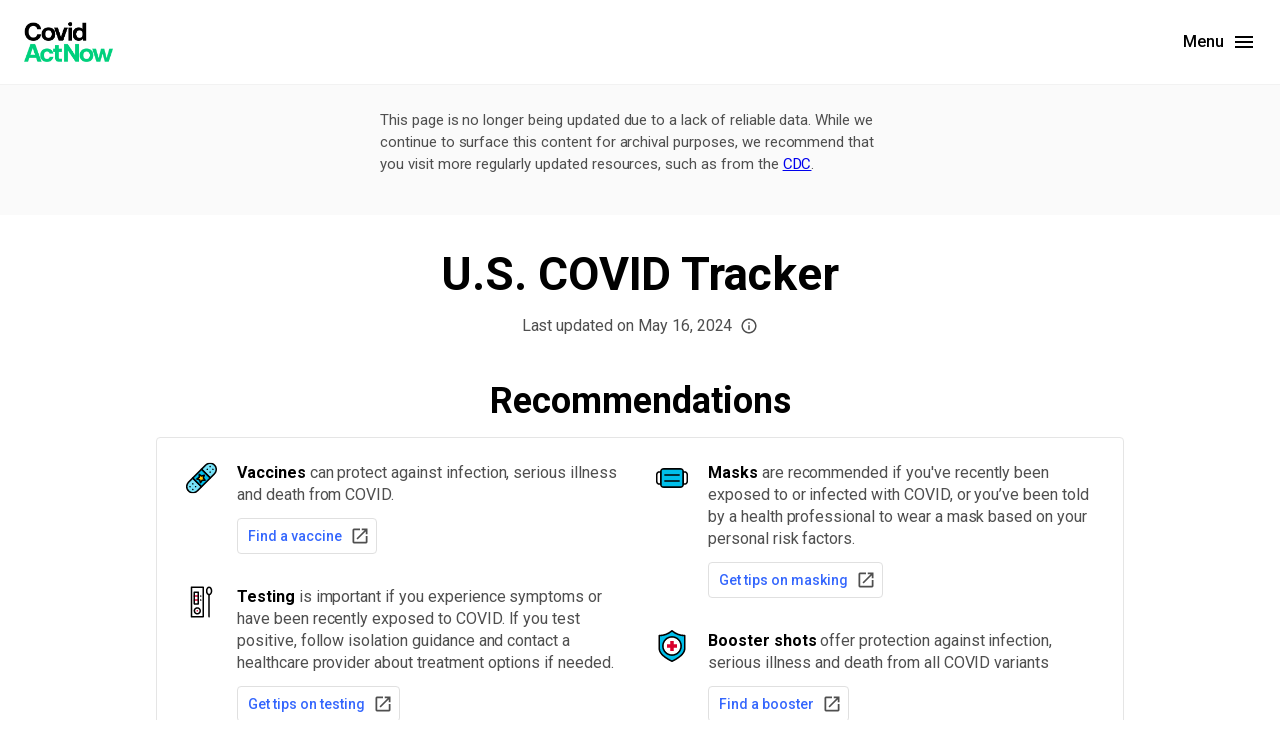

--- FILE ---
content_type: text/html
request_url: https://blog.covidactnow.org/covid-spread-us-analysis/
body_size: 754
content:
<!doctype html><html lang="en"><head><meta charset="utf-8"/><meta name="viewport" content="minimum-scale=1,initial-scale=1,width=device-width"/><meta name="theme-color" content="#000000"/><link rel="apple-touch-icon" href="/logo192.png"/><link rel="manifest" href="/manifest.json"/><title data-react-helmet="true">Covid Act Now</title><link data-react-helmet="true" rel="canonical" href="https://covidactnow.org/"/><meta data-react-helmet="true" name="description" content="U.S. COVID Risk & Vaccine Tracker. All 50 states. 3,000+ counties."/><meta data-react-helmet="true" name="image" content=""/><meta property="og:type" content="website"/><meta property="og:site_name" content="Covid Act Now"/><meta property="og:image:type" content="image/png"/><meta property="fb:app_id" content="743805156345210"/><meta property="og:url" content="https://covidactnow.org"/><meta property="og:image:url" content="https://covidactnow-prod.web.app/share/5008-3753/home.png"/><meta property="og:image:width" content="1200"/><meta property="og:image:height" content="630"/><meta property="og:title" content="U.S. COVID Risk & Vaccine Tracker"/><meta property="og:description" content="Covid Act Now has real-time tracking of your community's COVID risk level. Explore how your community is doing."/><meta name="twitter:card" content="summary_large_image"/><meta name="twitter:image" content="https://covidactnow-prod.web.app/share/5008-3753/home.png"/><meta name="twitter:title" content="U.S. COVID Risk & Vaccine Tracker"/><meta name="twitter:description" content="Covid Act Now has real-time tracking of your community's COVID risk level. Explore how your community is doing."/><link rel="preconnect" href="https://fonts.gstatic.com" crossorigin/><link rel="stylesheet" href="https://fonts.googleapis.com/css2?family=Source+Code+Pro:wght@400;700&family=Roboto:wght@400;500;700&display=swap"/><script async src="https://www.googletagmanager.com/gtag/js?id=G-9883DK9DYY"></script><script>function gtag(){dataLayer.push(arguments)}window.dataLayer=window.dataLayer||[],gtag("js",new Date),gtag("config","G-9883DK9DYY")</script><script defer="defer" src="/static/js/main.907b4c1c.js"></script><link href="/static/css/main.ce3937c0.css" rel="stylesheet"></head><body><noscript>You need to enable JavaScript to run this app.</noscript><div id="root"></div></body></html>

--- FILE ---
content_type: text/css
request_url: https://blog.covidactnow.org/static/css/main.ce3937c0.css
body_size: 547
content:
body{-webkit-font-smoothing:antialiased;-moz-osx-font-smoothing:grayscale;font-family:Roboto,-apple-system,BlinkMacSystemFont,Segoe UI,Oxygen,Ubuntu,Cantarell,Fira Sans,Droid Sans,Helvetica Neue,sans-serif;font-size:16px;line-height:24px;margin:0;width:100%}html{overflow-x:hidden}code{font-family:Source Code Pro,Menlo,Monaco,Consolas,Courier New,monospace}.small-graph{float:left;width:50%}.clear{clear:both}h2{font-size:20px;font-style:normal;font-weight:400;line-height:28px;margin-bottom:0}h4{margin-top:50px}p{font-size:16px;line-height:24px}p a{color:#3bbce6}td,th{padding:10px;width:25%}tr{border-bottom:1px solid #ccc}@media only screen and (max-width:600px){.small-graph{float:none;width:100%}}.analysis-group{background-color:"#fafafa";margin-top:20;padding:20}.stark{background-color:#000;color:#fff}.App-header{align-items:center;background-color:#282c34;color:#fff;display:flex;flex-direction:column;font-size:calc(10px + 2vmin);justify-content:center;min-height:100vh}.App-link{color:#61dafb}@keyframes App-logo-spin{0%{transform:rotate(0deg)}to{transform:rotate(1turn)}}svg path:focus{outline:none}input[type=text],textarea{font-size:16px}
/*# sourceMappingURL=main.ce3937c0.css.map*/

--- FILE ---
content_type: image/svg+xml
request_url: https://blog.covidactnow.org/images_cms/vaccine_recommends_icon.svg
body_size: 2349
content:
<svg width="33" height="32" viewBox="0 0 33 32" fill="none" xmlns="http://www.w3.org/2000/svg">
<g clip-path="url(#clip0_879_149)">
<path d="M3.64092 20.392C1.16592 22.867 1.16592 26.88 3.64092 29.355C6.11592 31.831 10.1289 31.831 12.6039 29.355L16.9949 24.964L8.03192 16L3.64092 20.392Z" fill="#76E2F8"/>
<path d="M8.12192 32C6.21792 32 4.42892 31.259 3.08192 29.913C0.302922 27.134 0.303922 22.612 3.08192 19.834L7.47392 15.442C7.62192 15.294 7.82292 15.211 8.03192 15.211C8.24092 15.211 8.44192 15.294 8.58992 15.442L17.5529 24.405C17.8619 24.714 17.8619 25.213 17.5529 25.521L13.1619 29.913C11.8149 31.259 10.0259 32 8.12192 32ZM8.03192 17.116L4.19792 20.949C2.03492 23.112 2.03492 26.634 4.19792 28.797C5.24592 29.845 6.63892 30.422 8.12192 30.422C9.60492 30.422 10.9979 29.845 12.0459 28.797L15.8789 24.964L8.03192 17.116Z" fill="black"/>
<path d="M30.3489 11.608C32.8249 9.13299 32.8249 5.11999 30.3489 2.64499C27.8739 0.168985 23.8609 0.169986 21.3859 2.64499L16.9949 7.03699L25.9589 16L30.3489 11.608Z" fill="#76E2F8"/>
<path d="M25.9589 16.789C25.7569 16.789 25.5549 16.712 25.3999 16.558L16.4369 7.595C16.2889 7.448 16.2059 7.246 16.2059 7.037C16.2059 6.828 16.2889 6.627 16.4369 6.479L20.8289 2.088C22.1749 0.741 23.9649 0 25.8689 0C27.7709 0 29.5609 0.741 30.9079 2.087C33.6859 4.866 33.6859 9.387 30.9079 12.166L26.5159 16.557C26.3619 16.712 26.1599 16.789 25.9589 16.789ZM18.1109 7.037L25.9589 14.884L29.7919 11.051C31.9549 8.887 31.9549 5.367 29.7919 3.203C28.7439 2.155 27.3509 1.578 25.8689 1.578C24.3869 1.578 22.9919 2.155 21.9439 3.203L18.1109 7.037Z" fill="black"/>
<path d="M16.9948 24.9647L25.9587 16.0008L16.9955 7.03759L8.0316 16.0015L16.9948 24.9647Z" fill="#00BFEA"/>
<path d="M16.9949 25.753C16.7859 25.753 16.5849 25.669 16.4369 25.522L7.47392 16.558C7.16592 16.25 7.16592 15.75 7.47392 15.443L16.4369 6.47999C16.7449 6.17199 17.2449 6.17199 17.5519 6.47999L26.5159 15.443C26.6629 15.59 26.7469 15.792 26.7469 16.001C26.7469 16.21 26.6629 16.411 26.5159 16.559L17.5519 25.523C17.4049 25.669 17.2049 25.753 16.9949 25.753ZM9.14792 16L16.9949 23.848L24.8429 16L16.9949 8.15299L9.14792 16Z" fill="black"/>
<path d="M8.07693 22.839C7.86893 22.839 7.66593 22.755 7.51893 22.609C7.37193 22.463 7.28793 22.258 7.28793 22.05C7.28793 21.843 7.37193 21.639 7.51893 21.492C7.66493 21.346 7.86893 21.261 8.07693 21.261C8.28493 21.261 8.48793 21.346 8.63493 21.492C8.78193 21.638 8.86593 21.843 8.86593 22.05C8.86593 22.258 8.78293 22.462 8.63493 22.609C8.48793 22.755 8.28493 22.839 8.07693 22.839Z" fill="black"/>
<path d="M10.9449 25.708C10.7369 25.708 10.5339 25.623 10.3869 25.477C10.2399 25.33 10.1559 25.126 10.1559 24.919C10.1559 24.711 10.2389 24.507 10.3869 24.36C10.5329 24.214 10.7369 24.13 10.9449 24.13C11.1529 24.13 11.3559 24.214 11.5029 24.36C11.6489 24.506 11.7339 24.711 11.7339 24.919C11.7339 25.126 11.6499 25.329 11.5029 25.477C11.3559 25.623 11.1529 25.708 10.9449 25.708Z" fill="black"/>
<path d="M5.20892 25.708C5.00092 25.708 4.79692 25.623 4.65092 25.476C4.50392 25.33 4.41992 25.126 4.41992 24.919C4.41992 24.711 4.50392 24.507 4.65092 24.36C4.79692 24.214 5.00092 24.13 5.20892 24.13C5.41692 24.13 5.61992 24.214 5.76692 24.36C5.91292 24.507 5.99792 24.711 5.99792 24.919C5.99792 25.126 5.91292 25.329 5.76692 25.476C5.61992 25.623 5.41592 25.708 5.20892 25.708Z" fill="black"/>
<path d="M8.07693 28.575C7.86893 28.575 7.66593 28.491 7.51893 28.345C7.37193 28.198 7.28793 27.994 7.28793 27.786C7.28793 27.579 7.37193 27.376 7.51893 27.228C7.66493 27.081 7.86893 26.997 8.07693 26.997C8.28493 26.997 8.48793 27.081 8.63493 27.228C8.78193 27.375 8.86593 27.579 8.86593 27.786C8.86593 27.994 8.78293 28.197 8.63493 28.345C8.48793 28.491 8.28493 28.575 8.07693 28.575Z" fill="black"/>
<path d="M25.9139 5.00299C25.7059 5.00299 25.5029 4.91799 25.3549 4.77199C25.2089 4.62599 25.1249 4.42199 25.1249 4.21399C25.1249 4.00599 25.2089 3.80299 25.3549 3.65599C25.5019 3.50899 25.7059 3.42499 25.9139 3.42499C26.1209 3.42499 26.3239 3.50899 26.4709 3.65599C26.6179 3.80299 26.7029 4.00599 26.7029 4.21399C26.7029 4.42199 26.6179 4.62499 26.4709 4.77199C26.3239 4.91799 26.1209 5.00299 25.9139 5.00299Z" fill="black"/>
<path d="M28.7809 7.871C28.5739 7.871 28.3709 7.788 28.2229 7.64C28.0769 7.493 27.9919 7.29 27.9919 7.082C27.9919 6.874 28.0769 6.671 28.2229 6.524C28.3699 6.378 28.5739 6.293 28.7809 6.293C28.9889 6.293 29.1919 6.377 29.3399 6.524C29.4859 6.671 29.5699 6.874 29.5699 7.082C29.5699 7.29 29.4859 7.493 29.3399 7.64C29.1919 7.787 28.9889 7.871 28.7809 7.871Z" fill="black"/>
<path d="M23.0459 7.871C22.8379 7.871 22.6339 7.788 22.4879 7.64C22.3409 7.493 22.2559 7.29 22.2559 7.082C22.2559 6.874 22.3409 6.671 22.4879 6.524C22.6339 6.378 22.8379 6.293 23.0459 6.293C23.2539 6.293 23.4569 6.377 23.6039 6.524C23.7499 6.671 23.8339 6.874 23.8339 7.082C23.8339 7.29 23.7499 7.493 23.6039 7.64C23.4569 7.787 23.2539 7.871 23.0459 7.871Z" fill="black"/>
<path d="M25.9139 10.739C25.7059 10.739 25.5029 10.655 25.3549 10.508C25.2089 10.361 25.1249 10.158 25.1249 9.95001C25.1249 9.74201 25.2089 9.53901 25.3549 9.39201C25.5009 9.24501 25.7059 9.16101 25.9139 9.16101C26.1209 9.16101 26.3239 9.24501 26.4709 9.39201C26.6179 9.53801 26.7029 9.74201 26.7029 9.95001C26.7029 10.158 26.6179 10.361 26.4709 10.508C26.3239 10.655 26.1209 10.739 25.9139 10.739Z" fill="black"/>
<path d="M15.0739 17.922L12.1799 17.022L14.6539 15.272L14.6149 12.242L17.0439 14.055L19.9139 13.082L18.9399 15.951L20.7529 18.38L17.7229 18.341L15.9739 20.815L15.0739 17.922Z" fill="#FFC900"/>
<path d="M15.9739 21.604C15.9329 21.604 15.8909 21.601 15.8499 21.594C15.5529 21.547 15.3089 21.336 15.2199 21.049L14.4439 18.551L11.9459 17.775C11.6589 17.686 11.4479 17.442 11.4009 17.145C11.3539 16.848 11.4799 16.551 11.7249 16.377L13.8609 14.867L13.8269 12.252C13.8229 11.952 13.9899 11.675 14.2579 11.539C14.5259 11.403 14.8469 11.43 15.0879 11.61L17.1839 13.174L19.6609 12.334C19.9459 12.238 20.2609 12.312 20.4729 12.523C20.6849 12.735 20.7589 13.05 20.6619 13.335L19.8219 15.812L21.3849 17.908C21.5649 18.149 21.5919 18.471 21.4559 18.738C21.3189 19.006 21.0449 19.174 20.7429 19.169L18.1279 19.136L16.6179 21.271C16.4679 21.481 16.2269 21.604 15.9739 21.604ZM13.9409 16.743L15.3079 17.168C15.5559 17.245 15.7499 17.439 15.8269 17.688L16.2519 19.055L17.0789 17.886C17.2279 17.674 17.4729 17.548 17.7329 17.552L19.1639 17.571L18.3089 16.424C18.1539 16.216 18.1109 15.945 18.1939 15.699L18.6539 14.343L17.2979 14.803C17.0529 14.886 16.7809 14.844 16.5729 14.688L15.4259 13.832L15.4449 15.264C15.4479 15.523 15.3229 15.768 15.1119 15.918L13.9409 16.743Z" fill="black"/>
</g>
<defs>
<clipPath id="clip0_879_149">
<rect width="32" height="32" fill="white" transform="translate(0.994934)"/>
</clipPath>
</defs>
</svg>


--- FILE ---
content_type: image/svg+xml
request_url: https://blog.covidactnow.org/images_cms/booster_recommends_icon.svg
body_size: 687
content:
<svg width="32" height="32" viewBox="0 0 32 32" fill="none" xmlns="http://www.w3.org/2000/svg">
<g clip-path="url(#clip0_86_1335)">
<path d="M16 0.78894C12.621 3.77094 8.18497 5.57994 3.32397 5.57994V18.8599C3.32397 25.6829 16 31.2119 16 31.2119C16 31.2119 28.675 25.6829 28.675 18.8599V5.57994C23.816 5.57994 19.377 3.77094 16 0.78894Z" fill="#00BFEA"/>
<path d="M15.9998 25.127C21.0405 25.127 25.1268 21.0407 25.1268 16C25.1268 10.9593 21.0405 6.87299 15.9998 6.87299C10.9591 6.87299 6.8728 10.9593 6.8728 16C6.8728 21.0407 10.9591 25.127 15.9998 25.127Z" fill="white"/>
<path d="M17.6889 14.311V10.93H14.3099V14.311H10.9299V17.69H14.3099V21.07H17.6889V17.69H21.0699V14.311H17.6889Z" fill="#D9002C"/>
<path d="M28.6759 4.79097C24.1939 4.79097 19.8769 3.15997 16.5219 0.19797C16.2899 -0.00803009 15.9579 -0.0580301 15.6769 0.0699699C15.5989 0.10397 15.5309 0.15097 15.4699 0.20597C12.1139 3.16297 7.80191 4.79097 3.32391 4.79097C2.88791 4.79097 2.53491 5.14497 2.53491 5.57997V18.86C2.53491 26.116 15.1479 31.7 15.6859 31.934C15.7859 31.979 15.8929 32 15.9999 32C16.1069 32 16.2149 31.979 16.3159 31.935C16.8509 31.701 29.4639 26.117 29.4639 18.861V5.57997C29.4649 5.14497 29.1109 4.79097 28.6759 4.79097ZM27.8869 18.86C27.8869 22.041 24.6329 25.006 21.9029 26.935C19.4049 28.701 16.8699 29.939 16.0009 30.344C15.1339 29.941 12.6149 28.71 10.1179 26.948C7.37891 25.016 4.11391 22.046 4.11391 18.859V6.35397C8.46691 6.18197 12.6379 4.59397 15.9999 1.82597C19.3609 4.59397 23.5329 6.18097 27.8859 6.35297V18.86H27.8869Z" fill="black"/>
<path d="M6.08398 16C6.08398 21.468 10.532 25.916 16.001 25.916C21.467 25.916 25.917 21.468 25.917 16C25.917 10.533 21.468 6.08496 16.001 6.08496C10.532 6.08496 6.08398 10.533 6.08398 16ZM24.338 16C24.338 20.598 20.598 24.338 16.001 24.338C11.403 24.338 7.66298 20.598 7.66298 16C7.66298 11.403 11.403 7.66296 16.001 7.66296C20.598 7.66296 24.338 11.403 24.338 16Z" fill="black"/>
</g>
<defs>
<clipPath id="clip0_86_1335">
<rect width="32" height="32" fill="white"/>
</clipPath>
</defs>
</svg>


--- FILE ---
content_type: text/javascript
request_url: https://blog.covidactnow.org/static/js/839.709faa3b.chunk.js
body_size: 129965
content:
"use strict";(self.webpackChunkcovid_act_now_website=self.webpackChunkcovid_act_now_website||[]).push([[839],{47839:e=>{e.exports=JSON.parse('{"10001":["19901","19902","19903","19904","19934","19936","19938","19943","19946","19950","19952","19953","19954","19955","19961","19962","19963","19964","19977","19979","19980"],"10003":["19701","19702","19703","19706","19707","19708","19709","19710","19711","19712","19713","19714","19715","19716","19717","19718","19720","19721","19726","19730","19731","19732","19733","19734","19735","19736","19801","19802","19803","19804","19805","19806","19807","19808","19809","19810","19884","19890","19892","19894","19895","19896","19897","19898","19899","19938","19977"],"10005":["19930","19931","19933","19939","19940","19941","19944","19945","19947","19950","19951","19952","19956","19958","19960","19963","19966","19967","19968","19969","19970","19971","19973","19975"],"11001":["20001","20002","20003","20004","20005","20006","20007","20008","20009","20010","20011","20012","20013","20015","20016","20017","20018","20019","20020","20024","20026","20027","20029","20030","20032","20033","20035","20036","20037","20038","20039","20040","20042","20043","20044","20045","20047","20049","20052","20053","20055","20056","20057","20059","20060","20062","20063","20064","20065","20066","20071","20073","20076","20090","20091","20201","20202","20203","20204","20208","20210","20211","20212","20213","20215","20216","20217","20218","20219","20220","20221","20222","20223","20224","20226","20227","20228","20229","20230","20235","20237","20239","20240","20241","20242","20244","20245","20250","20254","20260","20268","20270","20289","20303","20306","20318","20319","20340","20370","20372","20373","20374","20375","20376","20380","20388","20390","20391","20392","20398","20401","20402","20403","20404","20405","20407","20408","20410","20411","20412","20413","20414","20415","20416","20417","20418","20419","20420","20421","20422","20423","20424","20425","20426","20427","20428","20429","20431","20433","20434","20435","20436","20437","20439","20440","20441","20442","20444","20447","20451","20456","20460","20463","20472","20500","20503","20504","20505","20506","20507","20508","20509","20510","20515","20520","20521","20522","20523","20524","20525","20526","20527","20528","20529","20530","20531","20533","20534","20535","20536","20538","20539","20540","20541","20542","20543","20544","20546","20547","20548","20549","20551","20552","20553","20554","20555","20557","20559","20560","20565","20566","20570","20571","20572","20573","20575","20576","20577","20579","20580","20581","20585","20586","20590","20591","20593","20594","20597","56998","88888"],"12001":["32044","32601","32603","32604","32605","32606","32607","32608","32609","32610","32611","32612","32614","32615","32618","32622","32627","32631","32633","32635","32640","32641","32643","32653","32654","32658","32662","32666","32667","32669","32694","32696"],"12003":["32040","32063","32087","32234"],"12005":["32401","32402","32403","32404","32405","32406","32407","32408","32409","32410","32411","32413","32417","32428","32437","32438","32444","32456","32462","32465","32466"],"12007":["32026","32042","32044","32054","32058","32083","32091","32609","32622","32656","32666"],"12009":["32754","32775","32780","32781","32783","32796","32815","32899","32901","32902","32903","32904","32905","32906","32907","32908","32909","32910","32911","32912","32920","32922","32923","32924","32925","32926","32927","32931","32932","32934","32935","32936","32937","32940","32941","32948","32949","32950","32951","32952","32953","32954","32955","32956","32959","32976"],"12011":["33004","33008","33009","33018","33019","33020","33021","33022","33023","33024","33025","33026","33027","33028","33029","33056","33060","33061","33062","33063","33064","33065","33066","33067","33068","33069","33071","33073","33074","33075","33076","33077","33081","33082","33083","33084","33093","33097","33179","33301","33302","33303","33304","33305","33306","33307","33308","33309","33310","33311","33312","33313","33314","33315","33316","33317","33318","33319","33320","33321","33322","33323","33324","33325","33326","33327","33328","33329","33330","33331","33332","33334","33335","33338","33339","33345","33346","33348","33351","33355","33359","33388","33394","33441","33442","33443"],"12013":["32420","32421","32424","32430","32438","32442","32448","32449","32465","32466"],"12015":["33917","33938","33946","33947","33948","33949","33950","33951","33952","33953","33954","33955","33980","33981","33982","33983","34223","34224","34266","34269","34287"],"12017":["34423","34428","34429","34433","34434","34436","34441","34442","34445","34446","34447","34448","34449","34450","34451","34452","34453","34460","34461","34464","34465","34487","34601"],"12019":["32003","32006","32043","32050","32058","32065","32067","32068","32073","32079","32091","32140","32160","32234","32656","32666"],"12021":["33928","34101","34102","34103","34104","34105","34106","34107","34108","34109","34110","34112","34113","34114","34116","34117","34119","34120","34134","34135","34138","34139","34140","34141","34142","34145","34146"],"12023":["32024","32025","32038","32055","32056","32061","32087","32094","32096","32643"],"12027":["33865","34266","34267","34268","34269"],"12029":["32008","32359","32628","32648","32680","32692"],"12031":["32073","32081","32082","32099","32202","32203","32204","32205","32206","32207","32208","32209","32210","32211","32212","32214","32216","32217","32218","32219","32220","32221","32222","32223","32224","32225","32226","32227","32228","32229","32233","32234","32235","32236","32238","32239","32240","32241","32244","32245","32246","32247","32250","32254","32255","32256","32257","32258","32259","32266","32277"],"12033":["32501","32502","32503","32504","32505","32506","32507","32508","32509","32511","32512","32513","32514","32516","32520","32522","32523","32524","32526","32533","32534","32535","32559","32560","32561","32568","32577","32591"],"12035":["32080","32086","32110","32135","32136","32137","32143","32145","32164","32174"],"12037":["32320","32321","32322","32328","32346","32358"],"12039":["32324","32330","32332","32333","32343","32351","32352"],"12041":["32008","32619","32643","32669","32693"],"12043":["33471","33935","33944","33960","34974"],"12045":["32456","32465"],"12047":["32052","32053","32096"],"12049":["33834","33841","33865","33873","33890"],"12051":["33440","33471","33930","33935","33936","33975","34142"],"12053":["33523","33597","34601","34602","34603","34604","34605","34606","34607","34608","34609","34611","34613","34614","34636","34661"],"12055":["33825","33843","33852","33857","33862","33870","33871","33872","33875","33876","33890","33960","34266","34974"],"12057":["33503","33508","33509","33510","33511","33527","33530","33534","33540","33544","33547","33548","33549","33550","33556","33558","33559","33563","33564","33565","33566","33567","33568","33569","33570","33571","33572","33573","33578","33579","33583","33584","33586","33587","33592","33594","33595","33596","33598","33601","33602","33603","33604","33605","33606","33607","33609","33610","33611","33612","33613","33614","33615","33616","33617","33618","33619","33620","33621","33622","33623","33624","33625","33626","33629","33630","33634","33635","33637","33646","33647","33672","33673","33674","33675","33677","33679","33680","33681","33682","33684","33685","33687","33688","33689","33694","33810","33860"],"12059":["32425","32440","32455","32464"],"12061":["32948","32957","32958","32960","32961","32962","32963","32964","32965","32966","32967","32968","32969","32970","32971","32978","34951"],"12063":["32420","32423","32426","32428","32431","32432","32438","32440","32442","32443","32445","32446","32447","32448","32460"],"12065":["32309","32331","32336","32337","32344","32345","32361"],"12067":["32008","32066"],"12069":["32102","32134","32158","32159","32162","32163","32195","32702","32720","32726","32727","32735","32736","32756","32757","32767","32776","32778","32784","34705","34711","34712","34713","34714","34715","34729","34731","34736","34737","34748","34749","34753","34755","34756","34762","34787","34788","34789","34797"],"12071":["33901","33902","33903","33904","33905","33906","33907","33908","33909","33910","33912","33913","33914","33915","33916","33917","33918","33919","33920","33921","33922","33924","33928","33929","33931","33932","33936","33945","33955","33956","33957","33965","33966","33967","33970","33971","33972","33973","33974","33976","33990","33991","33993","33994","34110","34119","34133","34134","34135","34136"],"12073":["32301","32302","32303","32304","32305","32306","32307","32308","32309","32310","32311","32312","32313","32314","32315","32316","32317","32318","32327","32344","32362","32395","32399"],"12075":["32618","32621","32625","32626","32639","32644","32668","32669","32683","32693","32696","34431","34449","34498"],"12077":["32321","32334","32351","32360"],"12079":["32059","32331","32336","32340","32350"],"12081":["33598","34201","34202","34203","34204","34205","34206","34207","34208","34209","34210","34211","34212","34215","34216","34217","34219","34220","34221","34222","34228","34243","34250","34251","34260","34264","34266","34270","34280","34282"],"12083":["32111","32113","32133","32134","32162","32179","32182","32192","32195","32617","32634","32663","32664","32667","32668","32681","32686","32696","32702","32784","34420","34430","34431","34432","34470","34471","34472","34473","34474","34475","34476","34477","34478","34479","34480","34481","34482","34483","34484","34488","34489","34491","34492"],"12085":["33438","33455","33458","33469","33475","33478","34956","34957","34958","34974","34990","34991","34992","34994","34995","34996","34997"],"12086":["33002","33009","33010","33011","33012","33013","33014","33015","33016","33017","33018","33023","33030","33031","33032","33033","33034","33035","33039","33054","33055","33056","33090","33092","33101","33106","33109","33112","33114","33116","33119","33122","33124","33125","33126","33127","33128","33129","33130","33131","33132","33133","33134","33135","33136","33137","33138","33139","33140","33141","33142","33143","33144","33145","33146","33147","33149","33150","33152","33153","33154","33155","33156","33157","33158","33160","33161","33162","33163","33164","33165","33166","33167","33168","33169","33170","33172","33173","33174","33175","33176","33177","33178","33179","33180","33181","33182","33183","33184","33185","33186","33187","33189","33190","33191","33192","33193","33194","33195","33196","33197","33198","33199","33206","33222","33231","33233","33234","33238","33239","33242","33243","33245","33247","33255","33256","33257","33261","33265","33266","33269","33280","33283","33296"],"12087":["33001","33034","33036","33037","33040","33041","33042","33043","33045","33050","33051","33052","33070"],"12089":["32009","32011","32034","32035","32041","32046","32097","32234"],"12091":["32531","32536","32539","32540","32541","32542","32544","32547","32548","32549","32564","32567","32569","32578","32579","32580","32588"],"12093":["34972","34973","34974"],"12095":["32703","32704","32709","32710","32712","32733","32751","32757","32765","32768","32776","32777","32789","32790","32792","32793","32794","32798","32801","32802","32803","32804","32805","32806","32807","32808","32809","32810","32811","32812","32814","32816","32817","32818","32819","32820","32821","32822","32824","32825","32826","32827","32828","32829","32830","32831","32832","32833","32834","32835","32836","32837","32839","32853","32854","32855","32856","32857","32858","32859","32860","32861","32862","32867","32868","32869","32872","32877","32878","34734","34740","34747","34760","34761","34777","34778","34786","34787"],"12097":["32821","32830","32837","33848","33896","33897","34714","34739","34741","34742","34743","34744","34745","34746","34747","34758","34759","34769","34770","34771","34772","34773","34972"],"12099":["33401","33402","33403","33404","33405","33406","33407","33408","33409","33410","33411","33412","33413","33414","33415","33416","33417","33418","33419","33420","33421","33422","33424","33425","33426","33427","33428","33429","33430","33431","33432","33433","33434","33435","33436","33437","33438","33440","33444","33445","33446","33448","33449","33454","33458","33459","33460","33461","33462","33463","33464","33465","33466","33467","33468","33469","33470","33472","33473","33474","33476","33477","33478","33480","33481","33482","33483","33484","33486","33487","33488","33493","33496","33497","33498","33499"],"12101":["33523","33524","33525","33526","33537","33539","33540","33541","33542","33543","33544","33545","33548","33549","33556","33558","33559","33574","33576","33593","33597","33809","33849","34604","34609","34610","34637","34638","34639","34652","34653","34654","34655","34656","34667","34668","34669","34673","34674","34679","34680","34689","34690","34691","34692"],"12103":["33626","33701","33702","33703","33704","33705","33706","33707","33708","33709","33710","33711","33712","33713","33714","33715","33716","33729","33730","33731","33732","33733","33734","33736","33738","33741","33742","33743","33744","33747","33755","33756","33757","33758","33759","33760","33761","33762","33763","33764","33765","33766","33767","33770","33771","33772","33773","33774","33775","33776","33777","33778","33779","33780","33781","33782","33784","33785","33786","34660","34677","34681","34682","34683","34684","34685","34688","34689","34695","34697","34698"],"12105":["33547","33801","33802","33803","33804","33805","33806","33807","33809","33810","33811","33812","33813","33815","33820","33823","33825","33827","33830","33831","33834","33835","33836","33837","33838","33839","33840","33841","33843","33844","33845","33846","33847","33849","33850","33851","33853","33854","33855","33856","33858","33859","33860","33863","33867","33868","33877","33880","33881","33882","33883","33884","33885","33896","33897","33898","34714","34759"],"12107":["32007","32043","32112","32131","32134","32138","32139","32140","32145","32147","32148","32177","32181","32185","32187","32189","32193","32640","32656","32666"],"12109":["32004","32033","32080","32081","32082","32084","32085","32086","32092","32095","32131","32145","32224","32250","32259","32260"],"12111":["34945","34946","34947","34948","34949","34950","34951","34952","34953","34954","34957","34972","34979","34981","34982","34983","34984","34985","34986","34987","34988","34990"],"12113":["32530","32531","32561","32562","32563","32564","32565","32566","32569","32570","32571","32572","32583"],"12115":["34223","34224","34228","34229","34230","34231","34232","34233","34234","34235","34236","34237","34238","34239","34240","34241","34242","34243","34249","34251","34266","34272","34274","34275","34276","34277","34284","34285","34286","34287","34288","34289","34290","34291","34292","34293","34295"],"12117":["32701","32703","32707","32708","32714","32715","32716","32718","32719","32730","32732","32746","32747","32750","32751","32752","32762","32765","32766","32771","32772","32773","32779","32791","32792","32795","32799"],"12119":["32159","32162","32163","33513","33514","33521","33538","33585","33597","34484","34491","34731","34785"],"12121":["32008","32024","32038","32055","32060","32062","32064","32071","32094","32096"],"12123":["32331","32336","32347","32348","32356","32357","32359"],"12125":["32054","32058","32083","32697"],"12127":["32102","32105","32112","32114","32115","32117","32118","32119","32120","32121","32122","32124","32125","32126","32127","32128","32129","32130","32132","32136","32141","32168","32169","32170","32173","32174","32175","32176","32180","32190","32198","32706","32713","32720","32721","32723","32724","32725","32728","32732","32738","32739","32744","32753","32754","32759","32763","32764","32774"],"12129":["32326","32327","32346","32355","32358"],"12131":["32413","32422","32433","32435","32439","32455","32459","32461","32462","32464","32538","32539","32550","32567","32578"],"12133":["32420","32425","32427","32428","32431","32437","32438","32462","32463","32466"],"13001":["31513","31518","31539","31555","31557","31560","31563"],"13003":["31552","31624","31635","31642","31650"],"13005":["31510","31518","31539","31551","31554"],"13007":["31721","39813","39837","39841","39862","39870"],"13009":["31031","31033","31034","31059","31061","31062","31082","31087"],"13011":["30510","30511","30521","30529","30530","30543","30547","30554","30558","30577","30633"],"13013":["30011","30517","30548","30620","30622","30656","30666","30680"],"13015":["30101","30102","30103","30104","30120","30121","30123","30132","30137","30139","30145","30161","30171","30178","30183","30184"],"13017":["31001","31079","31519","31750","31783","31798"],"13019":["31622","31635","31637","31639","31645","31749","31774","31794"],"13021":["31020","31052","31066","31201","31203","31204","31205","31206","31207","31208","31209","31210","31211","31213","31216","31217","31220","31221","31295"],"13023":["31012","31014","31017","31022","31023","31036","31065"],"13025":["31503","31537","31542","31543","31553","31557","31565","31566"],"13027":["31602","31625","31626","31629","31638","31643","31778","31788"],"13029":["30415","31302","31308","31321","31324"],"13031":["30415","30417","30425","30439","30450","30452","30458","30459","30460","30461","30471","31308","31321"],"13033":["30426","30434","30441","30442","30456","30805","30815","30816","30830","30833"],"13035":["30216","30223","30224","30233","30234","30248","31029"],"13037":["39813","39840","39842","39846","39862","39866","39886"],"13039":["31537","31547","31548","31558","31565","31566","31568","31569"],"13043":["30420","30439","30451","30452","30471"],"13045":["30108","30109","30110","30112","30116","30117","30118","30119","30150","30170","30179","30180","30182","30185","30187"],"13047":["30707","30710","30726","30736","30739","30741","30742","30755"],"13049":["31537","31553","31562","31631"],"13051":["31302","31322","31328","31401","31402","31403","31404","31405","31406","31407","31408","31409","31410","31411","31412","31414","31415","31416","31418","31419","31420","31421"],"13053":["31805","31905","31995"],"13055":["30105","30165","30730","30731","30747","30753"],"13057":["30004","30028","30040","30066","30075","30101","30102","30107","30114","30115","30142","30143","30146","30151","30169","30183","30184","30188","30189","30534"],"13059":["30601","30602","30603","30604","30605","30606","30607","30608","30609","30622","30646","30683"],"13061":["39823","39824","39836","39846","39851","39854","39867"],"13063":["30215","30228","30236","30237","30238","30250","30260","30273","30274","30281","30287","30288","30294","30296","30297","30298","30320","30337","30344","30349","30354"],"13065":["31550","31623","31630","31631","31634","31635","31642","31649"],"13067":["30006","30007","30008","30060","30061","30062","30063","30064","30065","30066","30067","30068","30069","30075","30080","30081","30082","30090","30101","30102","30106","30111","30122","30126","30127","30141","30144","30152","30156","30157","30160","30168","30188","30339","31139"],"13069":["31512","31519","31532","31533","31534","31535","31552","31554","31567","31624","31642","31650","31774","31798"],"13071":["31637","31722","31730","31738","31744","31747","31753","31756","31765","31768","31771","31773","31775","31776","31778","31784","31788","31789"],"13073":["30802","30809","30813","30814","30824","30907","30909","30917"],"13075":["31620","31627","31632","31637","31647"],"13077":["30217","30220","30229","30230","30259","30263","30264","30265","30268","30271","30275","30276","30277","30289"],"13079":["31008","31016","31030","31050","31052","31066","31078"],"13081":["31010","31015","31072","31079","31092","31712","31714","31796"],"13083":["30731","30738","30750","30752","30757"],"13085":["30028","30143","30148","30533","30534","30536"],"13087":["31730","39815","39817","39818","39819","39825","39834","39837","39852","39897"],"13089":["30002","30012","30021","30030","30031","30032","30033","30034","30035","30036","30037","30038","30039","30058","30072","30074","30079","30083","30084","30085","30086","30087","30088","30093","30094","30288","30294","30306","30307","30315","30316","30317","30319","30322","30324","30326","30328","30329","30333","30338","30340","30341","30345","30346","30350","30356","30359","30360","30362","30366","31107","31119","31141","31145","31146","39901"],"13091":["31011","31012","31014","31022","31023","31036","31037","31060","31077"],"13093":["31007","31015","31036","31051","31063","31070","31071","31072","31091","31092"],"13095":["31701","31702","31703","31704","31705","31706","31707","31708","31721","31763","31782","31791","39842"],"13097":["30106","30122","30127","30133","30134","30135","30154","30168","30180","30185","30187"],"13099":["39813","39823","39824","39832","39837","39841","39845","39861"],"13101":["31630","31631","31636","31648","31649"],"13103":["30446","31302","31303","31307","31312","31318","31326","31329","31407"],"13105":["30624","30634","30635","30662"],"13107":["30401","30425","30436","30439","30441","30442","30448","30450","30457","30464","30471","30474","30477","31002","31049"],"13109":["30414","30417","30420","30421","30423","30427","30429","30452","30453"],"13111":["30512","30513","30522","30541","30555","30559","30560","30572"],"13113":["30205","30213","30214","30215","30238","30269","30276","30290","31169"],"13115":["30103","30104","30105","30124","30125","30129","30145","30147","30149","30161","30162","30164","30165","30172","30173","30701","30733","30747"],"13117":["30004","30005","30024","30028","30040","30041","30097","30107","30506","30534"],"13119":["30516","30520","30521","30530","30538","30553","30557","30577","30633","30639","30662"],"13121":["30004","30005","30009","30022","30023","30024","30075","30076","30077","30092","30097","30098","30188","30213","30214","30268","30272","30291","30296","30301","30302","30303","30304","30305","30306","30307","30308","30309","30310","30311","30312","30313","30314","30315","30316","30317","30318","30319","30321","30324","30325","30326","30327","30328","30331","30332","30334","30336","30337","30338","30339","30342","30343","30344","30346","30349","30350","30354","30355","30357","30358","30361","30363","30364","30368","30369","30377","30378","30380","30385","30388","30396","30398","31106","31126","31131","31136","31150","31156"],"13123":["30175","30513","30522","30534","30536","30539","30540","30705"],"13125":["30803","30810","30820","30823","30828"],"13127":["31520","31521","31522","31523","31524","31525","31527","31543","31561","31566"],"13129":["30103","30139","30171","30175","30701","30703","30721","30732","30733","30734","30735","30746"],"13131":["31730","31765","31773","31779","31792","39827","39828","39829","39834","39897"],"13133":["30631","30642","30650","30665","30669","30677","30678"],"13135":["30003","30010","30011","30012","30017","30019","30024","30039","30042","30043","30044","30045","30046","30047","30048","30049","30052","30058","30071","30078","30084","30087","30091","30092","30093","30095","30096","30097","30099","30340","30350","30360","30515","30517","30518","30519","30548","30620","30680","30747"],"13137":["30510","30511","30523","30531","30535","30563","30571","30577","30580"],"13139":["30501","30502","30503","30504","30506","30507","30510","30517","30518","30519","30527","30528","30531","30533","30542","30543","30548","30554","30564","30566","30567","30575"],"13141":["30678","30820","31045","31061","31087"],"13143":["30110","30113","30140","30153","30176","30179","30182"],"13145":["31804","31807","31808","31811","31820","31822","31823","31826","31829","31830","31831","31833"],"13147":["30516","30520","30553","30624","30634","30635","30643","30662"],"13149":["30108","30170","30217","30230","30240","30263"],"13151":["30223","30228","30233","30234","30236","30248","30252","30253","30273","30281","30294"],"13153":["31005","31008","31013","31025","31028","31030","31036","31047","31069","31088","31091","31093","31095","31098"],"13155":["31512","31733","31749","31750","31769","31774","31783","31790","31798"],"13157":["30517","30529","30530","30543","30548","30549","30558","30565","30567","30575","30599","30601","30607","30622","30646","30666","30680"],"13159":["30014","30055","30056","31024","31038","31064","31085"],"13161":["31510","31513","31519","31532","31539"],"13163":["30413","30434","30477","30803","30810","30816","30818","30823","30833"],"13165":["30425","30441","30442","30455","30456","30822"],"13167":["30413","30477","31002","31035","31049","31089","31096"],"13169":["31031","31032","31033","31038","31046","31061","31211","31217"],"13171":["30204","30224","30233","30256","30257","30285","30295","31016","31097"],"13173":["31605","31635","31639","31641","31645","31649"],"13175":["30411","30428","30454","31002","31009","31011","31012","31019","31021","31022","31027","31037","31040","31042","31065","31075","31096"],"13177":["31701","31707","31721","31743","31763","31764","31787","39842"],"13179":["31301","31309","31310","31313","31314","31315","31316","31320","31323","31333"],"13181":["30668","30817"],"13183":["30427","31301","31313","31316"],"13185":["31601","31602","31603","31604","31605","31606","31632","31635","31636","31641","31645","31698","31699"],"13187":["30512","30528","30533","30534","30564","30597"],"13189":["30802","30806","30808","30814","30821","30824","30828"],"13191":["31304","31305","31319","31323","31327","31331"],"13193":["31030","31041","31057","31063","31068","31069","31076","31081","31091","31711","31806"],"13195":["30530","30565","30601","30624","30627","30628","30629","30633","30646","30647","30662","30683"],"13197":["31058","31801","31803","31805","31824"],"13199":["30218","30220","30222","30230","30241","30251","30259","30276","30293","31816","31822","31830"],"13201":["39823","39837","39841","39845","39859"],"13205":["31705","31716","31730","31744","31765","31779","31784"],"13207":["30204","30233","31004","31016","31029","31046","31066","31086","31097","31210","31220"],"13209":["30410","30412","30445","30457","30470","30473","30474"],"13211":["30025","30055","30056","30621","30623","30625","30641","30642","30650","30663"],"13213":["30540","30705","30708","30711","30721","30724","30735","30751"],"13215":["31801","31804","31808","31820","31829","31901","31902","31903","31904","31905","31906","31907","31908","31909","31914","31917","31998","31999"],"13217":["30013","30014","30015","30016","30025","30052","30054","30055","30056","30070","30094","30233","31064"],"13219":["30605","30606","30619","30621","30622","30638","30645","30666","30677","30680"],"13221":["30619","30627","30628","30629","30630","30648","30660","30667","30669","30683"],"13223":["30101","30113","30120","30127","30132","30134","30141","30153","30157","30178","30179","30180"],"13225":["31008","31030","31069","31076"],"13227":["30107","30139","30143","30148","30175","30177","30183","30534","30536","30540","30734"],"13229":["31503","31510","31516","31518","31551","31556","31557"],"13231":["30206","30224","30256","30257","30258","30285","30292","30295"],"13233":["30104","30113","30124","30125","30138","30147","30153","30173","30178"],"13235":["31014","31023","31036","31071","31091"],"13237":["30625","30650","31024","31026","31038","31061"],"13239":["39854","39867"],"13241":["30523","30525","30537","30552","30562","30568","30573","30576","30581"],"13243":["39836","39840","39846","39851","39866","39867","39886"],"13245":["30805","30812","30813","30815","30901","30903","30904","30905","30906","30907","30909","30912","30914","30916","30919"],"13247":["30012","30013","30016","30039","30052","30058","30094","30252","30281","30294"],"13249":["31058","31068","31081","31711","31719","31803","31806"],"13251":["30424","30426","30442","30446","30449","30455","30467"],"13253":["39825","39837","39845","39859","39861"],"13255":["30205","30212","30223","30224","30228","30248","30266","30284","30292"],"13257":["30538","30557","30577","30598"],"13259":["31805","31815","31821","31825","39854","39867"],"13261":["31709","31711","31719","31735","31743","31764","31780","31787","31806"],"13263":["31801","31810","31812","31816","31826","31827","31831","31836"],"13265":["30631","30660","30664","30669","30673","30678"],"13267":["30417","30420","30421","30427","30436","30438","30453","30499"],"13269":["31006","31039","31041","31058","31068","31076","31081","31812"],"13271":["31011","31037","31055","31060","31077","31083","31544","31549"],"13273":["31721","39826","39842","39862","39877","39885","39886"],"13275":["31626","31629","31720","31738","31757","31765","31773","31778","31779","31792","31799","39828"],"13277":["31637","31714","31727","31733","31749","31775","31790","31793","31794","31795"],"13279":["30436","30453","30473","30474"],"13281":["30525","30546","30582"],"13283":["30436","30457","30470","30474","31002"],"13285":["30217","30220","30230","30240","30241","30261","31822","31833"],"13287":["31712","31714","31783","31789","31790"],"13289":["31014","31017","31020","31031","31044","31217"],"13291":["30512","30514","30560","30572","30582"],"13293":["30204","30256","30258","30285","30286","31016","31097"],"13295":["30707","30725","30728","30731","30736","30738","30739","30740","30741","30742","30746","30747","30750","30753"],"13297":["30012","30014","30018","30019","30025","30052","30054","30620","30641","30650","30655","30656","30663"],"13299":["31501","31502","31503","31550","31552","31554","31564","31624","31631"],"13301":["30807","30810","30819","30820","30821","30823","30824","30828","31045"],"13303":["30413","30820","31018","31035","31067","31082","31087","31089","31094","31096"],"13305":["31518","31543","31545","31546","31555","31560","31598","31599"],"13307":["31780","31803","31824","31825","31832","39877"],"13309":["30411","30428","31037","31549"],"13311":["30523","30527","30528","30533","30545","30554","30564","30571"],"13313":["30710","30719","30720","30721","30722","30735","30736","30740","30755","30756"],"13315":["31001","31015","31071","31072","31079","31092","31750"],"13317":["30631","30660","30668","30673","30817"],"13319":["31003","31017","31021","31031","31042","31044","31054","31061","31065","31090"],"13321":["31705","31712","31714","31744","31768","31771","31772","31775","31781","31789","31791","31795","31796"],"15001":["96704","96710","96718","96719","96720","96721","96725","96726","96727","96728","96737","96738","96739","96740","96743","96745","96749","96750","96755","96760","96764","96771","96772","96773","96774","96776","96777","96778","96780","96781","96783","96785"],"15003":["96701","96706","96707","96709","96712","96717","96730","96731","96734","96744","96759","96762","96782","96786","96789","96791","96792","96795","96797","96801","96802","96803","96804","96805","96806","96807","96808","96809","96810","96811","96812","96813","96814","96815","96816","96817","96818","96819","96820","96821","96822","96823","96824","96825","96826","96828","96830","96836","96837","96839","96848","96850","96853","96854","96857","96858","96859","96860","96861","96863","96898"],"15005":["96742"],"15007":["96703","96705","96714","96715","96716","96722","96741","96746","96747","96751","96752","96754","96756","96765","96766","96769","96796"],"15009":["96708","96713","96729","96732","96733","96748","96753","96757","96761","96763","96767","96768","96770","96779","96784","96788","96790","96793"],"16001":["83616","83634","83641","83642","83646","83669","83680","83687","83701","83702","83703","83704","83705","83706","83707","83708","83709","83711","83712","83713","83714","83715","83716","83717","83719","83720","83724","83725","83728","83729","83735"],"16003":["83547","83612","83632","83638","83643","83654"],"16005":["83201","83202","83204","83205","83206","83209","83214","83234","83245","83246","83250","83281"],"16007":["83220","83223","83233","83238","83239","83254","83261","83272","83276","83287"],"16009":["83824","83830","83833","83851","83861","83866","83870","83876"],"16011":["83202","83203","83210","83211","83215","83218","83221","83236","83256","83262","83274","83277","83402","83404"],"16013":["83313","83320","83333","83340","83348","83353","83354"],"16015":["83602","83622","83629","83631","83637","83666","83670","83716"],"16017":["83801","83803","83804","83809","83811","83813","83821","83822","83825","83836","83840","83841","83848","83852","83856","83860","83864","83865","83869"],"16019":["83274","83285","83401","83402","83403","83404","83405","83406","83427","83428","83442","83443","83444","83449","83454"],"16021":["83805","83826","83845","83847","83853"],"16023":["83213","83244","83255"],"16025":["83322","83327"],"16027":["83605","83606","83607","83626","83630","83634","83641","83644","83651","83653","83656","83660","83669","83676","83686","83687"],"16029":["83217","83241","83276","83285"],"16031":["83211","83311","83312","83318","83323","83342","83344","83346","83350"],"16033":["83423","83435","83446"],"16035":["83520","83537","83541","83544","83545","83546","83553","83827"],"16037":["83226","83227","83235","83251","83253","83255","83278"],"16039":["83327","83623","83624","83627","83633","83647","83648","83716"],"16041":["83228","83232","83237","83241","83263","83283","83286"],"16043":["83420","83421","83429","83433","83436","83438","83440","83445","83448","83451"],"16045":["83607","83616","83617","83629","83636","83655","83657","83670"],"16047":["83314","83316","83330","83332","83337","83338","83352","83355"],"16049":["83522","83525","83526","83530","83531","83533","83536","83539","83542","83547","83549","83552","83554","83654","83671"],"16051":["83401","83402","83425","83431","83434","83435","83442","83443","83444","83450"],"16053":["83301","83325","83335","83338","83347"],"16055":["83801","83803","83810","83814","83815","83816","83833","83835","83842","83851","83854","83858","83861","83869","83876","83877"],"16057":["83535","83537","83806","83823","83824","83832","83834","83843","83844","83855","83857","83871","83872"],"16059":["83226","83229","83235","83253","83462","83463","83464","83465","83466","83467","83468","83469"],"16061":["83522","83523","83524","83536","83543","83544","83545","83548","83555"],"16063":["83324","83327","83330","83338","83347","83349","83350","83352"],"16065":["83422","83434","83436","83440","83441","83445","83448","83451","83460"],"16067":["83318","83323","83335","83336","83343","83347","83350"],"16069":["83501","83524","83535","83537","83540","83541","83545","83548","83555","83832"],"16071":["83243","83252","83342"],"16073":["83302","83604","83624","83627","83628","83639","83641","83650"],"16075":["83607","83619","83655","83660","83661"],"16077":["83204","83211","83212","83271"],"16079":["83802","83808","83810","83812","83830","83837","83839","83846","83849","83850","83861","83867","83868","83873","83874"],"16081":["83422","83424","83436","83452","83455"],"16083":["83301","83302","83303","83316","83321","83328","83332","83334","83341","83344"],"16085":["83611","83615","83635","83638","83677"],"16087":["83610","83632","83645","83661","83672"],"17001":["62301","62305","62306","62311","62312","62314","62316","62320","62324","62325","62338","62339","62343","62346","62347","62348","62349","62351","62359","62360","62365","62373","62376","62379"],"17003":["62914","62952","62957","62962","62969","62988","62990","62992","62993"],"17005":["62017","62019","62074","62086","62231","62246","62249","62253","62262","62275","62284"],"17007":["60033","60135","60145","60146","60152","61008","61011","61012","61016","61038","61065","61073","61080","61107","61108","61111","61114"],"17009":["62314","62353","62375","62378"],"17011":["61234","61243","61283","61312","61314","61315","61317","61320","61322","61323","61328","61329","61330","61337","61338","61342","61344","61345","61346","61349","61354","61356","61359","61361","61362","61368","61374","61376","61379","61421","61443","61560"],"17013":["62006","62013","62036","62045","62047","62053","62065","62070","62355"],"17015":["61014","61028","61046","61051","61053","61062","61064","61074","61078","61252","61270","61285"],"17017":["62611","62612","62618","62622","62627","62665","62673","62675","62677","62691"],"17019":["60936","60949","60957","60960","61801","61802","61803","61810","61815","61816","61820","61821","61822","61824","61825","61826","61840","61843","61845","61847","61849","61851","61852","61853","61854","61856","61859","61862","61863","61864","61866","61871","61872","61873","61874","61875","61877","61878","61880","61884","61913","61953","61956"],"17021":["62075","62083","62510","62513","62517","62531","62538","62540","62545","62546","62547","62550","62555","62556","62557","62558","62563","62567","62568","62570"],"17023":["61912","61933","61944","62413","62420","62423","62441","62442","62449","62474","62477","62478","62481"],"17025":["62424","62426","62434","62443","62448","62824","62838","62839","62854","62858","62868","62879","62899"],"17027":["62215","62216","62218","62219","62230","62231","62245","62246","62249","62250","62252","62253","62258","62265","62266","62275","62293","62801","62875","62882"],"17029":["61910","61911","61912","61920","61928","61930","61931","61933","61938","61943","61951","62420","62440","62469","62474"],"17031":["60004","60005","60006","60007","60008","60009","60010","60011","60015","60016","60017","60018","60022","60025","60026","60029","60038","60043","60053","60055","60056","60062","60065","60067","60068","60070","60074","60076","60077","60078","60082","60089","60090","60091","60093","60095","60102","60103","60104","60107","60120","60126","60130","60131","60133","60141","60143","60153","60154","60155","60159","60160","60161","60162","60163","60164","60165","60168","60169","60171","60172","60173","60176","60179","60192","60193","60194","60195","60196","60201","60202","60203","60204","60208","60301","60302","60303","60304","60305","60402","60406","60409","60411","60412","60415","60417","60418","60419","60422","60423","60425","60426","60428","60429","60430","60438","60439","60443","60445","60448","60449","60452","60453","60454","60455","60456","60457","60458","60459","60461","60462","60463","60464","60465","60466","60467","60469","60471","60472","60473","60475","60476","60477","60478","60480","60482","60484","60487","60491","60499","60501","60513","60521","60523","60525","60526","60527","60534","60546","60558","60601","60602","60603","60604","60605","60606","60607","60608","60609","60610","60611","60612","60613","60614","60615","60616","60617","60618","60619","60620","60621","60622","60623","60624","60625","60626","60628","60629","60630","60631","60632","60633","60634","60636","60637","60638","60639","60640","60641","60642","60643","60644","60645","60646","60647","60649","60651","60652","60653","60654","60655","60656","60657","60659","60660","60661","60666","60668","60669","60670","60673","60674","60675","60677","60678","60681","60682","60684","60685","60686","60687","60688","60689","60690","60693","60694","60695","60697","60699","60701","60706","60707","60712","60714","60803","60804","60805","60827"],"17033":["62413","62421","62427","62433","62442","62449","62451","62454","62464","62466","62478"],"17035":["61920","61938","62420","62428","62432","62436","62440","62445","62447","62462","62467","62468","62469"],"17037":["60111","60112","60115","60119","60129","60135","60140","60145","60146","60150","60151","60152","60178","60511","60518","60520","60530","60531","60548","60550","60552","60553","60556","61052","61068","61353"],"17039":["61727","61735","61745","61749","61750","61752","61754","61756","61777","61778","61839","61842","61882","62501","62512"],"17041":["61851","61852","61863","61872","61910","61911","61913","61917","61919","61930","61941","61942","61943","61953","61956"],"17043":["60007","60018","60101","60103","60106","60107","60108","60117","60120","60122","60126","60133","60137","60138","60139","60143","60148","60157","60172","60174","60181","60184","60185","60186","60187","60188","60189","60190","60191","60199","60439","60440","60502","60504","60514","60515","60516","60517","60519","60521","60522","60523","60527","60532","60540","60555","60559","60561","60563","60564","60565","60566","60567","60569","60598","60599"],"17045":["61810","61850","61870","61876","61917","61924","61932","61933","61940","61942","61943","61944","61949","61955","62423","62441"],"17047":["62476","62806","62815","62818","62833","62844"],"17049":["62401","62411","62414","62424","62426","62443","62445","62458","62461","62462","62467","62473","62479","62838"],"17051":["62011","62080","62262","62411","62414","62418","62422","62431","62458","62471","62838","62854","62875","62880","62885","62892"],"17053":["60911","60917","60918","60919","60921","60927","60929","60933","60936","60941","60946","60948","60949","60952","60955","60957","60959","60960","60962","60968","61720","61731","61773","61775","61840","61845"],"17055":["62810","62812","62819","62822","62825","62836","62840","62856","62860","62865","62874","62883","62884","62890","62891","62896","62897","62932","62983","62999"],"17057":["61415","61427","61431","61432","61433","61441","61459","61474","61477","61482","61484","61501","61519","61520","61524","61531","61533","61542","61543","61544","61553","61563","61569","62644"],"17059":["62821","62867","62869","62871","62930","62931","62934","62954","62979","62984"],"17061":["62016","62027","62044","62050","62054","62078","62081","62082","62092","62098","62649"],"17063":["60407","60408","60410","60416","60420","60424","60437","60444","60447","60450","60470","60474","60479","60481","60541","60961","61360"],"17065":["62810","62817","62828","62829","62835","62859","62860","62869","62887","62890","62895","62930","62935"],"17067":["61420","61450","61454","62311","62313","62316","62321","62326","62329","62330","62334","62336","62341","62346","62349","62351","62354","62358","62367","62373","62374","62379","62380"],"17069":["62919","62931","62947","62982"],"17071":["61418","61425","61437","61450","61453","61454","61460","61469","61471","61480","62330"],"17073":["61233","61234","61235","61238","61240","61241","61250","61254","61258","61262","61273","61274","61277","61283","61344","61361","61413","61414","61419","61434","61443","61465","61468","61490"],"17075":["60911","60912","60918","60922","60924","60926","60927","60928","60930","60931","60938","60939","60941","60942","60945","60948","60951","60953","60955","60956","60960","60964","60966","60967","60968","60970","60973","60974"],"17077":["62272","62280","62832","62901","62902","62903","62905","62907","62916","62918","62920","62924","62927","62932","62940","62942","62950","62958","62966","62975","62994"],"17079":["62420","62424","62425","62428","62432","62434","62436","62445","62448","62449","62459","62467","62475","62479","62480","62481"],"17081":["62801","62808","62810","62814","62816","62830","62831","62836","62846","62851","62853","62864","62872","62877","62883","62884","62889","62893","62894","62898"],"17083":["62012","62022","62028","62030","62031","62035","62037","62052","62054","62063","62065","62079"],"17085":["61001","61025","61028","61036","61041","61044","61048","61053","61059","61062","61074","61075","61085","61087","61089"],"17087":["62902","62908","62909","62912","62922","62923","62938","62939","62943","62967","62972","62985","62995"],"17089":["60010","60102","60103","60109","60110","60118","60119","60120","60121","60123","60124","60134","60135","60136","60140","60142","60144","60147","60151","60174","60175","60177","60178","60183","60184","60185","60192","60502","60503","60504","60505","60506","60507","60510","60511","60520","60538","60539","60542","60543","60545","60554"],"17091":["60401","60424","60468","60481","60901","60910","60913","60914","60915","60917","60919","60922","60935","60940","60941","60944","60950","60954","60958","60961","60964","60969"],"17093":["60431","60435","60447","60450","60503","60504","60506","60511","60512","60536","60537","60538","60541","60543","60544","60545","60548","60551","60554","60560","60585","60586"],"17095":["61401","61402","61410","61412","61413","61414","61423","61428","61430","61434","61436","61439","61448","61449","61458","61466","61467","61472","61474","61485","61488","61489","61490","61529","61531","61544","61572"],"17097":["60002","60010","60011","60013","60015","60020","60021","60030","60031","60035","60037","60040","60041","60042","60044","60045","60046","60047","60048","60050","60051","60060","60061","60064","60069","60073","60074","60075","60079","60081","60083","60084","60085","60086","60087","60088","60089","60090","60096","60099"],"17099":["60437","60470","60518","60531","60537","60541","60548","60549","60551","60552","60557","61301","61311","61316","61320","61321","61325","61332","61333","61334","61336","61341","61342","61348","61350","61354","61358","61360","61364","61370","61371","61372","61373","61377"],"17101":["62410","62417","62427","62439","62460","62466"],"17103":["60518","60530","60553","61006","61021","61031","61042","61057","61064","61068","61071","61081","61243","61310","61318","61324","61330","61331","61342","61349","61353","61367","61376","61378"],"17105":["60420","60460","60470","60917","60919","60920","60921","60929","60934","60946","60952","60959","60961","60962","61311","61313","61319","61321","61333","61364","61726","61728","61731","61739","61740","61741","61743","61744","61760","61764","61769","61775"],"17107":["61721","61723","61749","61751","61754","62512","62518","62519","62541","62543","62548","62613","62634","62635","62643","62656","62664","62666","62671","62682","62693"],"17109":["61411","61415","61416","61420","61422","61438","61440","61450","61452","61455","61459","61470","61473","61475","61482","61484","62326","62367","62374"],"17111":["60010","60012","60013","60014","60020","60021","60033","60034","60039","60042","60050","60051","60071","60072","60081","60097","60098","60102","60135","60140","60142","60152","60156","60180","61012","61038"],"17113":["60936","61701","61702","61704","61705","61709","61720","61722","61723","61724","61725","61726","61728","61729","61730","61731","61732","61736","61737","61738","61739","61744","61745","61748","61752","61753","61754","61755","61758","61759","61761","61770","61772","61774","61776","61790","61791","61799","61842","61843","61845","61854"],"17115":["61749","61756","61818","61830","61882","61914","61925","61937","62501","62513","62514","62521","62522","62523","62524","62525","62526","62532","62535","62537","62539","62543","62544","62547","62549","62550","62551","62554","62573"],"17117":["62002","62009","62012","62014","62021","62023","62033","62044","62056","62063","62069","62074","62079","62081","62082","62085","62088","62091","62093","62560","62572","62626","62630","62638","62640","62649","62667","62668","62672","62674","62685","62690"],"17119":["62001","62002","62010","62012","62018","62021","62024","62025","62026","62034","62035","62040","62046","62048","62058","62060","62061","62062","62067","62074","62084","62086","62087","62088","62090","62095","62097","62201","62216","62234","62249","62254","62269","62273","62275","62281","62293","62294"],"17121":["62250","62801","62807","62830","62838","62849","62851","62853","62854","62870","62875","62881","62882","62885","62889","62892","62893","62899"],"17123":["61321","61334","61336","61358","61369","61375","61377","61421","61424","61479","61491","61523","61526","61537","61540","61541","61560","61565","61570","61760"],"17125":["61532","61534","61546","61567","62617","62627","62633","62644","62655","62664","62671","62682"],"17127":["62908","62910","62938","62941","62943","62953","62956","62960"],"17129":["62612","62613","62625","62642","62659","62666","62673","62675","62688","62693"],"17131":["61231","61259","61260","61262","61263","61264","61272","61273","61276","61279","61281","61401","61412","61413","61442","61465","61466","61472","61476","61486"],"17133":["62236","62240","62244","62248","62256","62264","62277","62278","62279","62295","62298"],"17135":["62015","62017","62019","62032","62049","62051","62056","62069","62074","62075","62076","62077","62080","62083","62086","62089","62091","62094","62262","62533","62538","62546","62553","62557","62558","62560","62572","62640","62690"],"17137":["62082","62601","62611","62612","62621","62628","62631","62638","62650","62651","62660","62665","62667","62668","62670","62677","62692","62694","62695"],"17139":["61911","61913","61914","61925","61928","61929","61937","61951","61957"],"17141":["60113","60129","60146","60553","61006","61007","61010","61015","61020","61021","61030","61031","61039","61043","61047","61049","61051","61052","61054","61061","61064","61068","61078","61084","61088","61091","61102","61109"],"17143":["61451","61479","61489","61517","61520","61523","61525","61526","61528","61529","61531","61533","61536","61539","61547","61552","61559","61562","61565","61569","61601","61602","61603","61604","61605","61606","61607","61612","61613","61614","61615","61616","61625","61629","61630","61633","61634","61636","61637","61638","61639","61641","61643","61651","61652","61653","61654","61655","61656"],"17145":["62237","62238","62263","62268","62272","62274","62286","62831","62832","62883","62888","62907","62916","62997"],"17147":["61813","61818","61830","61839","61842","61851","61853","61854","61855","61856","61875","61882","61884","61913","61929","61936","61937"],"17149":["62312","62314","62323","62340","62343","62345","62352","62355","62356","62357","62361","62362","62363","62366","62370"],"17151":["62910","62928","62938","62943","62947","62960","62972","62985","62987"],"17153":["62923","62926","62941","62956","62963","62964","62970","62973","62976","62992","62996"],"17155":["61326","61327","61334","61335","61336","61340","61354","61363","61560"],"17157":["62217","62233","62237","62238","62241","62242","62257","62259","62261","62272","62277","62278","62280","62286","62288","62292","62297","62907","62916"],"17159":["62419","62421","62425","62448","62450","62452","62466","62476","62868"],"17161":["61201","61204","61232","61236","61237","61239","61240","61242","61244","61256","61257","61259","61260","61264","61265","61266","61272","61273","61275","61278","61279","61281","61282","61284","61299"],"17163":["62059","62060","62071","62201","62202","62203","62204","62205","62206","62207","62208","62215","62220","62221","62222","62223","62225","62226","62232","62234","62236","62239","62240","62243","62254","62255","62257","62258","62260","62264","62265","62269","62282","62285","62289","62293","62294","62298"],"17165":["62817","62869","62890","62917","62930","62934","62935","62946","62947","62965","62972","62977","62987"],"17167":["62515","62520","62530","62536","62539","62545","62548","62558","62561","62563","62612","62613","62615","62625","62629","62661","62662","62670","62677","62684","62689","62690","62692","62693","62701","62702","62703","62704","62705","62706","62707","62708","62711","62712","62715","62716","62719","62722","62723","62726","62736","62739","62756","62757","62762","62763","62764","62765","62766","62767","62769","62776","62781","62791","62796"],"17169":["61440","61452","61484","61501","62311","62319","62344","62346","62367","62618","62624","62639","62681"],"17171":["62082","62363","62610","62621","62628","62650","62663","62665","62668","62694"],"17173":["61914","61928","61951","61957","62401","62414","62422","62431","62438","62444","62447","62461","62462","62463","62465","62510","62534","62544","62550","62553","62557","62565","62571"],"17175":["61421","61426","61434","61443","61449","61479","61483","61491","61559"],"17177":["61007","61013","61018","61019","61027","61032","61039","61044","61047","61048","61050","61060","61062","61063","61067","61070","61078","61087","61089"],"17179":["61530","61534","61535","61546","61548","61550","61554","61555","61558","61564","61568","61571","61610","61611","61635","61721","61732","61733","61734","61742","61747","61755","61759","61774","62635","62682"],"17181":["62902","62905","62906","62912","62920","62923","62926","62939","62952","62957","62958","62961","62988","62998"],"17183":["60932","60942","60960","60963","61810","61811","61812","61814","61817","61831","61832","61833","61834","61841","61844","61846","61848","61849","61850","61857","61858","61859","61862","61865","61870","61876","61883"],"17185":["62410","62460","62476","62811","62818","62852","62863"],"17187":["61401","61410","61412","61415","61417","61418","61423","61435","61438","61447","61453","61460","61462","61466","61473","61474","61475","61476","61478"],"17189":["62214","62237","62255","62257","62263","62268","62271","62801","62803","62808","62831","62848","62876","62877"],"17191":["62446","62809","62814","62820","62823","62824","62828","62833","62837","62839","62842","62843","62850","62851","62868","62878","62886","62895","62899"],"17193":["62820","62821","62827","62834","62835","62844","62861","62862","62867","62869","62887"],"17195":["61014","61037","61042","61051","61064","61071","61081","61230","61243","61250","61251","61252","61254","61261","61270","61277","61283","61376"],"17197":["60401","60403","60404","60407","60408","60410","60411","60416","60417","60421","60423","60431","60432","60433","60434","60435","60436","60439","60440","60441","60442","60446","60447","60448","60449","60451","60466","60467","60468","60471","60475","60477","60481","60484","60487","60490","60491","60503","60517","60543","60544","60564","60565","60567","60585","60586","60935","60940","60950"],"17199":["62841","62890","62896","62901","62902","62915","62917","62918","62921","62922","62924","62933","62939","62948","62949","62951","62958","62959","62967","62972","62974","62987"],"17201":["60146","61008","61011","61016","61019","61020","61024","61039","61047","61052","61063","61072","61073","61077","61079","61080","61084","61088","61101","61102","61103","61104","61105","61107","61108","61109","61110","61111","61112","61114","61115","61125","61126","61130","61131","61132"],"17203":["61321","61516","61530","61545","61548","61561","61570","61571","61611","61725","61729","61732","61733","61738","61740","61742","61744","61748","61760","61771"],"18001":["46711","46714","46731","46733","46740","46745","46769","46772","46773","46777","46780","46782","47326"],"18003":["46704","46706","46723","46725","46733","46741","46743","46745","46748","46765","46773","46774","46777","46783","46788","46797","46798","46799","46802","46803","46804","46805","46806","46807","46808","46809","46814","46815","46816","46818","46819","46825","46835","46845","46850","46851","46852","46853","46854","46855","46856","46857","46858","46859","46860","46861","46862","46863","46864","46865","46866","46867","46868","46869","46885","46895","46898","46899"],"18005":["46124","47201","47202","47203","47226","47232","47234","47236","47244","47246","47247","47273","47274","47280","47283","47448"],"18007":["47917","47921","47942","47944","47948","47970","47971","47975","47977","47986","47995"],"18009":["46952","46989","47336","47338","47348","47359","47369"],"18011":["46032","46035","46041","46050","46052","46069","46071","46075","46077","46102","46112","46147","46149","46167","46268","46278","47933","47968"],"18013":["46160","46164","46181","47201","47235","47274","47401","47435","47448","47468"],"18015":["46041","46065","46913","46915","46916","46917","46920","46923","46929","46932","46947","46977","46979","47905","47920","47923","47926","47950","47960","47997"],"18017":["46901","46917","46926","46932","46942","46947","46950","46951","46961","46967","46970","46978","46988","46994","46998","47926"],"18019":["47104","47106","47111","47119","47126","47129","47130","47131","47138","47141","47143","47147","47150","47162","47163","47165","47172","47177","47190","47243"],"18021":["47427","47438","47802","47803","47833","47834","47837","47840","47841","47845","47846","47853","47857","47858","47868","47874","47879","47881"],"18023":["46035","46039","46041","46049","46050","46057","46058","46065","46067","46069","46071","46979","47905","47930"],"18025":["47112","47116","47118","47123","47137","47140","47145","47174","47175","47513","47576"],"18027":["47449","47501","47519","47529","47553","47558","47562","47568"],"18029":["47001","47012","47018","47022","47025","47031","47032","47041","47060"],"18031":["46156","46173","46182","47006","47225","47240","47244","47246","47263","47272","47283"],"18033":["46705","46706","46710","46721","46730","46738","46742","46743","46747","46748","46755","46763","46785","46788","46793"],"18035":["46001","46012","46017","46070","47302","47303","47304","47305","47306","47307","47308","47320","47334","47336","47338","47342","47354","47356","47367","47368","47383","47386","47396"],"18037":["47432","47513","47521","47523","47527","47532","47541","47542","47545","47546","47547","47564","47575","47580","47590"],"18039":["46507","46514","46515","46516","46517","46526","46527","46528","46530","46540","46542","46543","46550","46553","46561","46565","46567","46573","46767"],"18041":["46127","46133","46173","47024","47322","47325","47327","47331","47352","47357"],"18043":["47106","47117","47119","47122","47124","47136","47146","47150","47151","47164","47165","47172"],"18045":["47918","47932","47933","47949","47952","47958","47969","47987","47990","47992","47994"],"18047":["46173","47003","47006","47010","47012","47016","47024","47030","47035","47036","47041","47060","47240","47331","47353"],"18049":["46501","46511","46539","46570","46910","46912","46922","46931","46939","46945","46950","46951","46960","46975","46978","46982","46985","46988"],"18051":["47612","47613","47616","47619","47633","47639","47640","47647","47648","47649","47654","47660","47665","47666","47670","47683","47725"],"18053":["46036","46070","46919","46928","46930","46933","46938","46940","46952","46953","46957","46986","46987","46989","46991","47342","47348"],"18055":["47403","47424","47438","47441","47443","47445","47449","47453","47457","47459","47460","47462","47465","47471","47529","47562","47578","47838","47848"],"18057":["46011","46030","46031","46032","46033","46034","46036","46037","46038","46040","46049","46050","46055","46060","46061","46062","46064","46069","46072","46074","46077","46082","46236","46240","46250","46256","46260","46268","46280","46290"],"18059":["46040","46055","46056","46064","46115","46117","46130","46140","46148","46154","46161","46163","46186","46229","46235","46236","46239","47384"],"18061":["47107","47110","47112","47114","47115","47117","47120","47122","47124","47125","47135","47136","47137","47142","47160","47161","47164","47166"],"18063":["46052","46077","46103","46112","46113","46118","46121","46122","46123","46147","46149","46157","46158","46165","46167","46168","46180","46231","46234","46239","46278","47968"],"18065":["46056","46117","46148","46186","47302","47327","47334","47337","47344","47346","47351","47352","47354","47356","47360","47361","47362","47366","47384","47385","47386","47387","47388"],"18067":["46039","46041","46068","46076","46901","46902","46903","46904","46919","46928","46929","46932","46936","46937","46965","46979","46995"],"18069":["46702","46713","46725","46750","46766","46770","46783","46787","46792","46940","46952","46991"],"18071":["47102","47201","47220","47228","47229","47235","47260","47264","47274","47281"],"18073":["46310","46341","46374","46380","46392","47922","47943","47946","47948","47957","47959","47977","47978","47995"],"18075":["46740","47320","47326","47336","47359","47369","47371","47373","47380","47381","47390"],"18077":["47043","47138","47147","47170","47224","47227","47230","47231","47243","47250","47270"],"18079":["47037","47223","47227","47229","47230","47231","47232","47245","47265","47270","47273","47274","47282","47283"],"18081":["46106","46110","46124","46131","46142","46143","46151","46160","46162","46164","46181","46184","46259"],"18083":["47512","47516","47524","47528","47535","47557","47561","47573","47578","47591","47596","47597","47838"],"18085":["46502","46504","46506","46508","46510","46524","46538","46539","46542","46550","46555","46562","46567","46580","46581","46582","46590","46732","46767","46787","46910","46962","46975","46982"],"18087":["46528","46540","46543","46565","46571","46746","46747","46761","46767","46771","46776","46784","46786","46789","46795"],"18089":["46303","46307","46308","46311","46312","46319","46320","46321","46322","46323","46324","46327","46341","46342","46355","46356","46368","46373","46375","46376","46377","46383","46394","46401","46402","46403","46404","46405","46406","46407","46408","46409","46410","46411"],"18091":["46340","46345","46346","46348","46350","46360","46365","46371","46382","46383","46390","46391","46532","46552","46554","46574"],"18093":["47108","47260","47264","47420","47421","47436","47437","47446","47451","47452","47462","47467","47470"],"18095":["46001","46011","46012","46013","46015","46016","46017","46018","46036","46040","46044","46048","46051","46056","46060","46063","46064","46070","46928","47342","47356"],"18097":["46037","46055","46077","46107","46113","46142","46163","46183","46201","46202","46203","46204","46205","46206","46208","46213","46214","46216","46217","46218","46219","46220","46221","46222","46224","46225","46226","46227","46228","46229","46230","46231","46234","46235","46236","46237","46239","46240","46241","46242","46244","46247","46249","46250","46251","46253","46254","46256","46259","46260","46268","46278","46280","46282","46283","46285","46290","46298"],"18099":["46501","46504","46506","46511","46513","46524","46531","46536","46537","46539","46550","46563","46570","46572","46574","46975"],"18101":["47432","47446","47449","47470","47522","47553","47562","47581","47633"],"18103":["46901","46910","46911","46914","46919","46921","46926","46932","46936","46951","46958","46959","46970","46971","46974","46975","46982","46992","46998"],"18105":["46151","47264","47401","47402","47403","47404","47405","47406","47407","47408","47421","47426","47429","47433","47434","47436","47448","47458","47460","47462","47463","47464","47468"],"18107":["46035","46071","46172","46175","47916","47930","47933","47940","47949","47954","47955","47965","47967","47968","47981","47989","47990","47994"],"18109":["46106","46111","46113","46118","46120","46125","46151","46157","46158","46160","46166","46180","47433","47456"],"18111":["46310","46341","46349","46372","46379","46381","47922","47942","47943","47948","47951","47963","47964","47978"],"18113":["46543","46562","46571","46701","46710","46723","46725","46730","46732","46748","46755","46760","46763","46764","46767","46784","46794","46795","46796"],"18115":["47001","47011","47017","47018","47040"],"18117":["47108","47118","47125","47140","47175","47432","47446","47452","47454","47469","47513","47527","47581"],"18119":["46120","46166","47404","47424","47427","47431","47433","47455","47456","47459","47460","47471","47833","47841","47868"],"18121":["46135","46171","46175","47805","47832","47834","47836","47837","47859","47860","47862","47872","47874","47952","47989"],"18123":["47118","47137","47513","47514","47515","47520","47525","47532","47551","47574","47576","47577","47586","47588"],"18125":["47541","47542","47564","47567","47584","47585","47590","47598","47619","47640","47660","47666"],"18127":["46301","46302","46304","46307","46341","46342","46347","46348","46360","46368","46383","46384","46385","46391","46393","46403"],"18129":["47612","47616","47620","47631","47633","47638","47712","47720"],"18131":["46366","46374","46511","46939","46960","46968","46978","46985","46996","47946","47957","47959","47960"],"18133":["46105","46120","46121","46128","46135","46165","46170","46171","46172","46175","47456","47834","47840","47868","47872","47954","47989"],"18135":["47320","47340","47341","47354","47355","47358","47368","47373","47380","47382","47383","47390","47393","47394"],"18137":["47006","47017","47018","47021","47023","47031","47032","47033","47034","47037","47039","47041","47042","47223","47224","47240","47250"],"18139":["46104","46115","46127","46133","46140","46146","46148","46150","46155","46156","46161","46173","46176","46182","47240","47272","47352"],"18141":["46506","46517","46530","46536","46544","46545","46546","46550","46552","46554","46556","46561","46563","46573","46574","46595","46601","46613","46614","46615","46616","46617","46619","46624","46626","46628","46634","46635","46637","46660","46680"],"18143":["47102","47126","47138","47141","47147","47170","47177","47230"],"18145":["46110","46124","46126","46130","46131","46140","46144","46150","46161","46162","46163","46176","46182","46259","47234","47240","47272"],"18147":["47523","47531","47532","47536","47537","47541","47550","47552","47556","47577","47579","47588","47601","47611","47615","47617","47634","47635","47637"],"18149":["46366","46374","46511","46531","46532","46534","46563","46574","46960","46968","46996"],"18151":["46703","46705","46737","46742","46747","46761","46776","46779","46793","46795"],"18153":["47438","47528","47561","47578","47838","47848","47849","47850","47852","47855","47858","47861","47866","47879","47882"],"18155":["47011","47017","47018","47019","47020","47038","47040","47043","47224","47250"],"18157":["46041","46058","46923","47901","47902","47903","47904","47905","47906","47907","47909","47918","47920","47924","47930","47941","47955","47962","47967","47970","47981","47983","47992","47996"],"18159":["46031","46036","46039","46045","46047","46049","46050","46068","46069","46072","46076","46902","46936","46979"],"18161":["47003","47010","47325","47331","47353"],"18163":["47612","47613","47618","47630","47633","47638","47639","47701","47702","47703","47704","47705","47706","47708","47710","47711","47712","47713","47714","47715","47716","47719","47720","47721","47722","47724","47725","47728","47730","47731","47732","47733","47734","47735","47736","47737","47747","47750"],"18165":["47831","47842","47847","47854","47875","47884","47885","47928","47932","47966","47974"],"18167":["47801","47802","47803","47804","47805","47807","47809","47834","47842","47846","47850","47851","47858","47863","47866","47869","47870","47871","47874","47876","47878","47880","47885"],"18169":["46702","46750","46787","46911","46919","46926","46940","46941","46943","46946","46962","46970","46974","46980","46982","46984","46990","46992"],"18171":["47906","47917","47918","47921","47932","47944","47970","47975","47982","47991","47993"],"18173":["47523","47537","47541","47601","47610","47613","47619","47629","47630","47637","47639","47660","47725"],"18175":["47106","47108","47115","47120","47125","47126","47145","47164","47165","47167","47170","47281","47452"],"18177":["47324","47325","47327","47330","47331","47335","47339","47341","47345","47346","47354","47355","47357","47358","47360","47370","47374","47375","47392","47393"],"18179":["46714","46731","46733","46740","46759","46766","46770","46777","46778","46781","46783","46791","46792","46798","46799","46819","46952","46991","47326","47348","47359"],"18181":["46978","46985","46996","47906","47920","47923","47925","47926","47929","47944","47946","47950","47959","47960","47970","47977","47978","47980","47995"],"18183":["46562","46723","46725","46750","46764","46783","46787","46814","46818","46962"],"19001":["50002","50020","50048","50070","50155","50164","50250","50273","50801","50837","50846","50849","50858","50859"],"19003":["50801","50837","50839","50841","50843","50851","50853","50857","50859","50864"],"19005":["52101","52140","52146","52151","52156","52157","52159","52160","52162","52170","52172"],"19007":["52531","52544","52549","52555","52569","52571","52572","52574","52581","52590","52593","52594"],"19009":["50020","50022","50025","50042","50058","50076","50110","50117","51440","51455","51463","51531","51543"],"19011":["50651","52206","52208","52209","52210","52213","52224","52225","52228","52229","52249","52257","52301","52313","52315","52318","52324","52332","52345","52346","52349","52351","52352","52354","52404"],"19013":["50612","50613","50614","50622","50623","50626","50629","50634","50643","50647","50648","50651","50667","50668","50669","50675","50701","50702","50703","50704","50707"],"19015":["50014","50031","50036","50039","50040","50064","50107","50134","50152","50156","50212","50217","50220","50223","50235","50243","50244","50248","50249","50276","50530"],"19017":["50613","50622","50629","50630","50631","50645","50647","50658","50664","50666","50668","50670","50674","50676","50677"],"19019":["50607","50629","50641","50644","50648","50650","50651","50654","50662","50671","50682","52210","52218","52326","52329","52330","52352"],"19021":["50510","50540","50554","50565","50567","50568","50576","50585","50588","50592","51002","51005","51020","51033","51047","51053","51366"],"19023":["50433","50601","50602","50604","50605","50608","50611","50613","50619","50625","50636","50649","50658","50660","50665","50666","50670","50677"],"19025":["50050","50538","50540","50551","50552","50561","50563","50566","50575","50579","50586","51433","51449","51453"],"19027":["50025","50050","50058","51401","51430","51433","51436","51440","51443","51444","51449","51451","51452","51453","51455","51459","51462","51463","51466","51467"],"19029":["50020","50022","50042","50274","50837","50843","50853","50864","51532","51535","51544","51552","51577"],"19031":["52216","52253","52255","52306","52320","52323","52333","52337","52358","52720","52721","52747","52760","52765","52772","52776","52777","52778"],"19033":["50401","50402","50428","50433","50434","50438","50444","50449","50456","50457","50458","50464","50467","50468","50469","50475","50477","50479","50482"],"19035":["51002","51005","51012","51014","51016","51020","51022","51025","51029","51035","51037","51046","51047","51048","51049","51050","51058","51061"],"19037":["50603","50616","50630","50645","50658","50659","50661","50674","52132","52144","52154","52163","52171"],"19039":["50108","50123","50149","50151","50174","50210","50213","50222","50254","50257","50264","50275"],"19041":["50515","50554","50565","50585","51033","51047","51058","51301","51333","51338","51340","51341","51343","51346","51351","51357","51358","51364","51366"],"19043":["50606","52035","52042","52043","52044","52047","52048","52049","52050","52052","52053","52066","52072","52073","52076","52077","52135","52141","52156","52157","52158","52159","52162","52169"],"19045":["52037","52060","52064","52069","52070","52207","52254","52255","52309","52323","52701","52727","52729","52730","52731","52732","52742","52745","52750","52751","52756","52757","52765","52771","52774","52777"],"19047":["51006","51019","51034","51060","51432","51436","51439","51441","51442","51448","51454","51455","51458","51460","51461","51465","51466","51467","51520","51527","51528","51529"],"19049":["50003","50038","50039","50061","50063","50066","50069","50070","50072","50109","50111","50128","50146","50156","50167","50216","50220","50233","50235","50261","50263","50266","50276","50277","50323","50325"],"19051":["52536","52537","52551","52552","52554","52560","52570","52572","52584","52588","52594"],"19053":["50065","50067","50103","50108","50123","50133","50140","50144","50147","50262","50264"],"19055":["50650","50654","52035","52036","52038","52040","52041","52042","52050","52057","52065","52076","52078","52218","52223","52237","52310","52330"],"19057":["52601","52623","52637","52638","52640","52644","52645","52646","52650","52655","52658","52660"],"19059":["51301","51331","51333","51334","51338","51345","51347","51351","51355","51360","51363","51364"],"19061":["52001","52002","52003","52004","52031","52032","52033","52039","52040","52045","52046","52052","52053","52054","52056","52065","52068","52073","52078","52079","52099","52237"],"19063":["50514","50531","50539","50578","51334","51342","51364","51365"],"19065":["50606","50607","50629","50650","50655","50662","50664","50671","50674","50681","52076","52133","52135","52141","52142","52144","52147","52161","52162","52164","52166","52169","52171","52175"],"19067":["50433","50435","50458","50460","50461","50468","50471","50616","50619","50620","50636","50645","50653","50658"],"19069":["50006","50041","50071","50126","50227","50420","50427","50431","50433","50441","50452","50457","50470","50475","50479","50601","50605","50625","50633"],"19071":["51551","51601","51603","51639","51640","51645","51647","51648","51649","51650","51652","51653","51654"],"19073":["50026","50029","50050","50058","50059","50064","50107","50128","50129","50217","50220","50235","50543","50544","51443","51449","51453","51462"],"19075":["50148","50258","50269","50601","50604","50609","50613","50621","50624","50627","50638","50642","50643","50657","50660","50665","50669","50672","50673","50680"],"19077":["50002","50020","50026","50029","50048","50058","50070","50076","50115","50128","50129","50146","50164","50216","50233","50250","50277"],"19079":["50006","50034","50036","50075","50130","50132","50230","50231","50236","50246","50248","50249","50271","50532","50595","50599"],"19081":["50421","50423","50430","50432","50436","50438","50439","50447","50449","50457","50482","50483","50484"],"19083":["50006","50102","50122","50126","50148","50154","50206","50230","50258","50259","50269","50271","50601","50627","50672"],"19085":["51523","51529","51545","51546","51550","51555","51556","51557","51558","51559","51562","51563","51564","51565","51570","51579"],"19087":["52620","52621","52623","52630","52635","52641","52644","52645","52647","52649","52652","52654","52656","52659"],"19089":["50466","50603","50628","50659","52132","52134","52136","52154","52155","52163","52171"],"19091":["50430","50516","50519","50520","50524","50529","50533","50541","50542","50545","50548","50558","50560","50570","50577","50582","50591","50597"],"19093":["51006","51016","51018","51019","51020","51025","51053","51061","51431","51445","51448","51461"],"19095":["50136","52203","52204","52208","52209","52220","52221","52222","52232","52236","52251","52301","52307","52308","52316","52318","52322","52325","52334","52347","52355","52356","52361"],"19097":["52030","52031","52032","52037","52054","52060","52064","52069","52070","52071","52074","52075","52079","52207","52309","52731"],"19099":["50028","50054","50055","50106","50112","50127","50135","50137","50141","50153","50161","50162","50168","50169","50170","50208","50214","50228","50232","50234","50237","50242","50251"],"19101":["52533","52535","52540","52554","52556","52557","52563","52567","52576","52580","52585","52588","52635","52641","52651","52654"],"19103":["52203","52227","52228","52235","52236","52240","52241","52242","52243","52244","52245","52246","52247","52253","52314","52317","52322","52325","52327","52333","52338","52340","52356","52358","52404","52755","52766","52776"],"19105":["52032","52033","52205","52212","52216","52218","52237","52252","52253","52305","52306","52309","52310","52312","52320","52321","52323","52336","52362"],"19107":["50104","50136","50255","50268","52231","52248","52316","52335","52355","52356","52501","52550","52561","52562","52563","52568","52576","52580","52585","52586","52591"],"19109":["50424","50430","50451","50480","50483","50484","50511","50514","50517","50519","50522","50539","50556","50558","50559","50560","50570","50578","50590","50597","50598"],"19111":["52619","52624","52625","52626","52627","52630","52631","52632","52639","52648","52649","52656","52657","52658"],"19113":["52202","52205","52213","52214","52218","52219","52227","52228","52233","52253","52302","52305","52310","52314","52324","52328","52332","52333","52336","52338","52341","52344","52351","52352","52401","52402","52403","52404","52405","52406","52408","52409","52410","52411","52498"],"19115":["52201","52327","52621","52637","52640","52644","52646","52653","52659","52737","52738","52739","52752","52754","52755","52761"],"19117":["50049","50057","50060","50068","50123","50139","50151","50238","50272","50275","52569"],"19119":["51201","51230","51232","51234","51235","51237","51239","51240","51241","51242","51243","51246","51247","51249"],"19121":["50033","50038","50061","50069","50070","50072","50149","50155","50174","50210","50211","50218","50222","50229","50240","50257","50261","50273","50858"],"19123":["50027","50044","50104","50143","50153","50207","50219","50251","50256","50268","52501","52534","52543","52550","52553","52561","52577","52586","52595"],"19125":["50044","50049","50057","50062","50116","50119","50138","50139","50143","50150","50163","50170","50214","50219","50225","50228","50237","50252","50256"],"19127":["50005","50028","50051","50055","50078","50106","50120","50141","50142","50148","50158","50162","50173","50206","50234","50239","50247","50258","50609","50621","50632","50635"],"19129":["51503","51533","51534","51540","51541","51549","51551","51554","51561","51571","51645","51649","51653"],"19131":["50426","50454","50455","50458","50460","50461","50464","50466","50471","50472","50476","50481","50603","50628"],"19133":["51010","51019","51026","51034","51040","51051","51055","51056","51060","51063","51523","51529","51545","51558","51572"],"19135":["50044","50057","50150","52531","52536","52553","52569","52571","52594"],"19137":["50841","50843","50847","50857","50864","51532","51533","51541","51549","51566","51573","51638","51645"],"19139":["52720","52726","52739","52747","52749","52754","52755","52759","52760","52761","52766","52769","52773","52776","52778"],"19141":["51009","51014","51022","51029","51035","51046","51047","51058","51201","51231","51232","51238","51245","51248","51346","51350"],"19143":["51201","51232","51243","51248","51249","51345","51346","51347","51350","51354"],"19145":["50833","50864","51566","51601","51603","51630","51631","51632","51636","51637","51638","51645","51646","51647","51651","51656"],"19147":["50515","50527","50528","50536","50539","50546","50554","50562","50578","50581","50597","50598","51342","51358","51364","51366"],"19149":["51001","51003","51008","51022","51023","51024","51027","51028","51031","51035","51036","51038","51041","51045","51048","51050","51062","51103","51108","51109"],"19151":["50510","50520","50524","50540","50541","50546","50554","50562","50563","50568","50570","50571","50573","50574","50575","50581","50593","50597"],"19153":["50007","50009","50021","50023","50032","50035","50046","50047","50054","50061","50073","50109","50111","50124","50131","50156","50161","50168","50169","50226","50228","50237","50243","50244","50265","50266","50301","50302","50303","50304","50305","50309","50310","50311","50312","50313","50314","50315","50316","50317","50318","50319","50320","50321","50322","50323","50324","50325","50327","50328","50359","50360","50361","50362","50363","50364","50368","50380","50391","50392","50395","50398","50947"],"19155":["51501","51503","51510","51521","51525","51526","51532","51535","51536","51541","51542","51544","51548","51549","51552","51553","51555","51559","51560","51566","51570","51571","51575","51576","51577"],"19157":["50027","50104","50106","50112","50153","50157","50171","50207","50242","52208","52211","52215","52221","52222","52232","52339","52347"],"19159":["50074","50133","50140","50835","50836","50840","50845","50851","50854","50860","50861","50863"],"19161":["50535","50540","50561","50567","50568","50583","50588","51002","51020","51053","51431","51433","51436","51448","51450","51458","51466"],"19163":["52722","52726","52728","52745","52746","52747","52748","52753","52756","52758","52765","52767","52768","52769","52773","52801","52802","52803","52804","52805","52806","52807","52808","52809"],"19165":["50022","50025","50076","51446","51447","51454","51455","51521","51527","51528","51529","51530","51531","51537","51543","51552","51562","51563","51565","51570","51577","51578"],"19167":["51003","51011","51022","51023","51027","51031","51036","51041","51050","51201","51232","51234","51235","51238","51239","51240","51244","51247","51250"],"19169":["50010","50011","50012","50013","50014","50046","50055","50056","50105","50122","50124","50134","50154","50156","50161","50201","50206","50226","50230","50236","50239","50243","50244","50247","50248","50278"],"19171":["50106","50158","50173","50609","50612","50632","50635","50638","50651","50652","50669","50675","52208","52215","52217","52224","52225","52339","52342","52348"],"19173":["50833","50836","50840","50841","50848","50851","50857","50862","50864","51632","51646"],"19175":["50074","50149","50174","50254","50801","50830","50831","50842","50845","50851","50861"],"19177":["52535","52542","52551","52554","52565","52567","52570","52573","52588","52620","52626","52630","52651"],"19179":["52501","52530","52531","52533","52536","52537","52548","52552","52553","52554","52561","52563","52566"],"19181":["50001","50033","50047","50061","50118","50125","50139","50145","50151","50160","50166","50210","50211","50213","50225","50229","50240","50241","50252","50257","50265","50320","50321"],"19183":["52201","52247","52248","52327","52353","52356","52359","52540","52585","52621","52641","52654","52738"],"19185":["50008","50049","50052","50060","50068","50103","50123","50147","50165","50238","52569","52581","52583","52590"],"19187":["50217","50249","50501","50516","50518","50521","50523","50524","50530","50532","50533","50538","50543","50544","50548","50557","50563","50566","50569","50586","50591","50594","50595"],"19189":["50423","50424","50434","50436","50444","50446","50450","50453","50459","50465","50473","50478","50484"],"19191":["52101","52132","52133","52136","52140","52144","52149","52161","52162","52165","52168","52171","52172"],"19193":["51004","51006","51007","51015","51016","51018","51019","51026","51028","51030","51034","51039","51044","51048","51052","51054","51055","51056","51061","51063","51101","51102","51103","51104","51105","51106","51108","51109","51111"],"19195":["50401","50426","50434","50440","50444","50446","50448","50450","50456","50459","50461","50464","50472"],"19197":["50006","50034","50071","50101","50271","50420","50421","50430","50447","50457","50470","50525","50532","50533","50542","50577","50595","50599"],"20001":["66015","66039","66716","66720","66732","66742","66748","66749","66751","66755","66758","66772"],"20003":["66010","66014","66015","66032","66033","66039","66080","66091","66093","66095","66758"],"20005":["66002","66016","66023","66041","66058","66060","66088","66424","66436","66439","66552"],"20007":["67009","67028","67057","67061","67065","67070","67071","67104","67112","67134","67138","67143"],"20009":["67427","67450","67511","67525","67526","67530","67544","67564","67565","67567","67665"],"20011":["66010","66056","66701","66711","66716","66738","66741","66746","66754","66755","66769","66772","66775","66779","66780"],"20013":["66017","66041","66094","66424","66425","66434","66439","66515","66516","66527","66532","66534","66550"],"20015":["66840","66842","67002","67008","67010","67012","67017","67039","67041","67042","67045","67072","67074","67114","67123","67131","67132","67133","67144","67154","67228","67230","67232"],"20017":["66801","66840","66843","66845","66846","66850","66858","66862","66865","66869"],"20019":["67024","67333","67334","67344","67346","67347","67349","67352","67353","67355","67360","67361"],"20021":["66713","66724","66725","66728","66739","66753","66762","66770","66773","66778","66781","66782","67336","67356"],"20023":["67731","67741","67756"],"20025":["67127","67831","67834","67840","67842","67844","67865"],"20027":["66937","66938","66962","67410","67432","67447","67458","67466","67468","67487"],"20029":["66901","66930","66935","66938","66940","66948","66966","67417","67420","67436","67445","67455","67466"],"20031":["66093","66095","66758","66783","66839","66852","66854","66856","66857","66864","66868","66871"],"20033":["67029","67127","67155"],"20035":["67005","67008","67019","67023","67024","67038","67039","67051","67072","67102","67110","67119","67131","67146","67156"],"20037":["66701","66711","66712","66724","66734","66735","66743","66746","66753","66756","66760","66762","66763","66780","66781"],"20039":["67635","67643","67653","67749","67757"],"20041":["66441","67410","67431","67441","67448","67449","67451","67458","67475","67480","67482","67487","67492"],"20043":["66002","66008","66017","66024","66035","66041","66087","66090","66094","66532"],"20045":["66006","66021","66025","66044","66045","66046","66047","66049","66050","66092","66409","66524","66542"],"20047":["67054","67059","67519","67547","67552","67557","67563"],"20049":["66736","67047","67122","67137","67344","67345","67346","67349","67352","67353"],"20051":["67520","67556","67601","67627","67637","67640","67651","67659","67660","67663","67667","67671","67674"],"20053":["67423","67425","67427","67439","67444","67450","67454","67459","67464","67490"],"20055":["67835","67838","67839","67846","67851","67853","67868","67871"],"20057":["67563","67801","67834","67835","67841","67842","67844","67865","67876","67882"],"20059":["66006","66033","66042","66064","66067","66076","66078","66079","66080","66092","66095","66524","66528"],"20061":["66401","66441","66442","66502","66514","66834","66849","66872","67431","67487"],"20063":["67584","67736","67737","67738","67748","67751","67752"],"20065":["67625","67632","67642","67645","67650","67656","67657","67659","67672","67740"],"20067":["67855","67860","67870","67880"],"20069":["67801","67835","67837","67841","67843","67844","67846","67853","67867"],"20071":["67762","67879"],"20073":["66736","66777","66852","66853","66855","66860","66863","66870","67045","67047","67122","67137"],"20075":["67836","67857","67878"],"20077":["67003","67004","67009","67018","67036","67049","67058","67061","67138","67150","67159"],"20079":["66866","67020","67056","67062","67107","67114","67117","67135","67147","67151","67154","67522","67546"],"20081":["67837","67870","67877","67880","67952"],"20083":["67523","67547","67563","67801","67835","67849","67854","67876"],"20085":["66058","66416","66418","66419","66422","66428","66432","66436","66439","66440","66509","66512","66516","66533","66536","66539","66540","66550","66552","66617","66618"],"20087":["66002","66044","66054","66060","66066","66070","66073","66086","66088","66097","66419","66429","66436","66512","66617"],"20089":["66936","66939","66941","66942","66948","66949","66956","66963","66970","67420","67430"],"20091":["66013","66018","66021","66025","66030","66031","66051","66061","66062","66063","66083","66085","66106","66201","66202","66203","66204","66205","66206","66207","66208","66209","66210","66211","66212","66213","66214","66215","66216","66217","66218","66219","66220","66221","66223","66224","66225","66226","66227","66250","66251","66276","66282","66283","66285","66286"],"20093":["67838","67860","67880"],"20095":["67004","67025","67035","67058","67068","67111","67112","67118","67142","67159","67570"],"20097":["67028","67054","67059","67109","67834"],"20099":["66753","66776","67330","67332","67335","67336","67337","67341","67342","67351","67354","67356","67357"],"20101":["67839","67846","67850"],"20103":["66002","66007","66012","66020","66027","66043","66044","66048","66052","66054","66086","66097","66109"],"20105":["67418","67423","67452","67455","67467","67481","67484","67490","67648"],"20107":["66010","66014","66026","66033","66040","66042","66056","66064","66072","66075","66716","66738","66754","66767"],"20109":["67732","67747","67748","67761","67764","67861","67871"],"20111":["66523","66801","66830","66833","66835","66846","66854","66860","66864","66865","66868"],"20113":["67062","67107","67114","67416","67428","67443","67448","67456","67460","67464","67476","67491","67546"],"20115":["66838","66840","66843","66851","66858","66859","66861","66866","66869","67053","67063","67073","67114","67151","67428","67438","67451","67475","67483"],"20117":["66403","66404","66406","66411","66412","66427","66438","66508","66518","66521","66541","66544","66548","66549","66945"],"20119":["67837","67841","67844","67864","67867","67869","67877"],"20121":["66013","66021","66026","66030","66036","66040","66042","66053","66064","66071","66072","66079","66083","66092"],"20123":["67418","67420","67430","67446","67452","67478","67485"],"20125":["66736","66757","66776","67301","67333","67335","67337","67340","67344","67347","67351","67363","67364"],"20127":["66834","66838","66846","66849","66859","66872","66873","67449"],"20129":["67950","67953","67954"],"20131":["66403","66404","66408","66415","66416","66417","66428","66432","66521","66522","66534","66538","66540","66544","66550"],"20133":["66720","66733","66740","66748","66753","66771","66772","66775","66776","66780","67341","67357"],"20135":["67515","67516","67518","67521","67560","67572","67584","67752"],"20137":["67622","67629","67645","67653","67654"],"20139":["66095","66402","66409","66413","66414","66451","66510","66523","66524","66528","66537","66543","66546","66856","66868","66871"],"20141":["67430","67437","67473","67474","67485","67623","67648","67649","67651","67658","67673","67675"],"20143":["66901","67401","67418","67422","67432","67436","67445","67455","67458","67466","67467","67470","67480","67484"],"20145":["67511","67523","67529","67547","67550","67557","67567","67574","67575"],"20147":["66951","67621","67639","67644","67646","67647","67661","67664"],"20149":["66407","66422","66427","66432","66502","66520","66521","66535","66536","66540","66547","66549"],"20151":["67021","67028","67035","67059","67065","67066","67124","67134","67557","67576","67583"],"20153":["67701","67730","67739","67744","67745","67749"],"20155":["67020","67025","67035","67068","67108","67501","67502","67505","67510","67512","67514","67522","67543","67546","67561","67566","67568","67570","67578","67579","67581","67583","67585"],"20157":["66901","66930","66935","66938","66939","66940","66948","66949","66959","66960","66961","66964","66966"],"20159":["67427","67444","67457","67459","67491","67502","67512","67524","67526","67546","67554","67561","67573","67579"],"20161":["66411","66442","66449","66502","66503","66505","66506","66514","66517","66531","66548","66554","66933","67432","67447"],"20163":["67632","67639","67642","67646","67651","67657","67659","67661","67663","67669","67675"],"20165":["67511","67513","67520","67548","67553","67556","67559","67565","67567","67575"],"20167":["67481","67490","67544","67626","67634","67640","67648","67649","67658","67665","67673"],"20169":["67401","67402","67416","67425","67442","67448","67456","67464","67470","67480","67484"],"20171":["67850","67851","67863","67871"],"20173":["67001","67016","67017","67020","67025","67026","67030","67031","67037","67039","67050","67052","67055","67060","67067","67101","67106","67108","67110","67118","67120","67133","67135","67147","67149","67201","67202","67203","67204","67205","67206","67207","67208","67209","67210","67211","67212","67213","67214","67215","67216","67217","67218","67219","67220","67221","67223","67226","67227","67228","67230","67232","67235","67260","67275","67276","67277","67278","67543"],"20175":["67859","67869","67870","67877","67901","67951","67952","67954"],"20177":["66050","66402","66409","66414","66420","66431","66512","66524","66533","66536","66539","66542","66546","66601","66603","66604","66605","66606","66607","66608","66609","66610","66611","66612","66614","66615","66616","66617","66618","66619","66620","66621","66622","66624","66625","66626","66629","66630","66636","66647","66667","66675","66683","66699"],"20179":["67738","67740","67753","67757"],"20181":["67732","67733","67735","67741","67762"],"20183":["66932","66941","66951","66952","66967","67437","67474","67628","67638"],"20185":["67526","67530","67545","67550","67557","67567","67576","67578","67583"],"20187":["67855","67862","67878","67880"],"20189":["67951","67952","67953","67954"],"20191":["67004","67013","67018","67022","67026","67031","67049","67051","67103","67105","67106","67110","67118","67119","67120","67140","67146","67152"],"20193":["67701","67732","67734","67743","67747","67748","67753","67757","67764"],"20195":["67521","67572","67584","67631","67637","67656","67672","67752"],"20197":["66401","66407","66413","66423","66431","66501","66502","66507","66526","66536","66547","66610","66614","66615","66834","66846"],"20199":["67758","67761","67762","67861"],"20201":["66412","66548","66933","66937","66938","66943","66944","66945","66946","66953","66955","66958","66960","66962","66968"],"20203":["67861","67863"],"20205":["66710","66714","66717","66720","66736","66757","66776","66777","67047","67335","67344"],"20207":["66717","66736","66748","66749","66758","66761","66777","66783","66852","66870"],"20209":["66007","66012","66048","66101","66102","66103","66104","66105","66106","66109","66111","66112","66115","66117","66118","66119","66160","66216","66217"],"21001":["42129","42528","42539","42642","42715","42718","42720","42728","42733","42741","42742","42743","42753"],"21003":["42120","42122","42133","42134","42153","42164"],"21005":["40012","40046","40076","40078","40342","40372","40601"],"21007":["42022","42024","42053","42056","42060","42087"],"21009":["42123","42127","42130","42131","42133","42141","42152","42154","42156","42157","42160","42164","42166","42171","42746","42749"],"21011":["40311","40322","40334","40346","40351","40353","40358","40360","40371","40374"],"21013":["40813","40845","40856","40902","40913","40930","40939","40940","40955","40958","40965","40977","40988"],"21015":["41005","41018","41022","41025","41030","41042","41048","41051","41080","41091","41092","41094","45275"],"21017":["40311","40324","40348","40353","40357","40361","40374","40511","40516","41031"],"21019":["41101","41102","41105","41129","41132","41168"],"21021":["40328","40330","40422","40440","40452","40464","40468"],"21023":["41002","41004","41034","41040","41043","41044","41061","41064"],"21025":["41301","41310","41311","41314","41317","41339","41348","41364","41366","41367","41385","41390","41721","41727","41745"],"21027":["40111","40115","40119","40140","40142","40143","40144","40145","40146","40152","40153","40157","40161","40170","40171","40175","40176","40178","42343","42712","42754"],"21029":["40013","40047","40071","40109","40110","40129","40150","40165","40166","40177","40207","40229","40272","40299"],"21031":["42101","42201","42219","42252","42256","42261","42273","42275","42276","42288","42320","42333","42339","42349","42721"],"21033":["42064","42211","42408","42411","42445"],"21035":["42020","42025","42036","42040","42048","42049","42054","42066","42071","42076"],"21037":["41001","41006","41007","41059","41071","41072","41073","41074","41075","41076","41085","41099"],"21039":["42021","42023","42035","42039","42069"],"21041":["40006","40011","40045","40075","41008","41045","41083","41098"],"21043":["40351","41132","41141","41142","41143","41146","41164","41168","41173","41179","41180"],"21045":["40009","40328","40437","40442","40464","40484","40489","42516","42528","42539","42541","42544","42553","42565","42566","42642","42728","42733"],"21047":["42215","42217","42220","42232","42236","42240","42241","42254","42262","42266","42286","42408","42442","42453","42464"],"21049":["40312","40353","40391","40392","40509","40515"],"21051":["40402","40741","40744","40906","40913","40914","40932","40941","40944","40951","40962","40972","40983","41721"],"21053":["42602","42603","42633","42717"],"21055":["42033","42037","42038","42064","42078","42411","42450","42459"],"21057":["42129","42167","42602","42715","42717","42759"],"21059":["42301","42302","42303","42304","42327","42348","42351","42355","42356","42366","42376","42378"],"21061":["42101","42160","42163","42171","42207","42210","42259","42275","42285","42721","42729","42754"],"21063":["40351","41149","41164","41171","41180","41472"],"21065":["40312","40336","40380","40385","40472"],"21067":["40324","40356","40361","40391","40502","40503","40504","40505","40506","40507","40508","40509","40510","40511","40512","40513","40514","40515","40516","40517","40522","40523","40524","40526","40533","40536","40544","40555","40574","40575","40576","40577","40578","40579","40580","40581","40582","40583","40588","40591"],"21069":["40311","40351","41037","41039","41041","41049","41055","41056","41081","41093"],"21071":["41216","41230","41265","41601","41602","41603","41604","41605","41606","41607","41612","41615","41616","41619","41621","41622","41630","41631","41635","41636","41640","41642","41643","41645","41647","41649","41650","41651","41653","41655","41659","41660","41663","41666","41667","41669"],"21073":["40003","40076","40342","40347","40379","40601","40602","40604","40621"],"21075":["42041","42050"],"21077":["41045","41046","41083","41086","41092","41095"],"21079":["40403","40410","40419","40444","40461","40484"],"21081":["41003","41010","41030","41035","41046","41052","41092","41097"],"21083":["42003","42025","42027","42035","42039","42040","42041","42049","42051","42054","42061","42063","42066","42069","42071","42079","42082","42085","42088"],"21085":["40119","40145","42207","42210","42275","42349","42361","42712","42721","42726","42754","42762"],"21087":["40009","42129","42214","42716","42718","42722","42728","42743","42746","42757","42764","42782"],"21089":["41101","41102","41121","41139","41141","41143","41144","41166","41169","41174","41175","41179","41183"],"21091":["42343","42348","42351","42364","42366","42368"],"21093":["40051","40115","40121","40122","40140","40150","40159","40160","40162","40175","40177","42701","42702","42712","42724","42732","42740","42748","42776","42784","42788"],"21095":["40801","40806","40807","40808","40810","40815","40818","40819","40820","40823","40824","40828","40829","40830","40831","40840","40843","40847","40849","40854","40855","40863","40865","40870","40873","40927","40962","40964"],"21097":["40361","40370","41003","41010","41031","41040","41064"],"21099":["42127","42713","42722","42729","42746","42749","42757","42765","42782","42784"],"21101":["42301","42402","42406","42419","42420","42451","42452","42457","42458","42461","42462"],"21103":["40006","40007","40011","40019","40031","40036","40050","40055","40057","40058","40068","40070","40075","40601"],"21105":["42021","42031","42032","42039","42041","42066","42085","42088"],"21107":["42408","42410","42413","42431","42436","42440","42441","42442","42445","42450","42453","42456","42464"],"21109":["40402","40434","40445","40447","40456","40481","40486","40962"],"21111":["40014","40018","40023","40025","40027","40041","40047","40056","40059","40109","40118","40177","40201","40202","40203","40204","40205","40206","40207","40208","40209","40210","40211","40212","40213","40214","40215","40216","40217","40218","40219","40220","40221","40222","40223","40225","40228","40229","40231","40232","40233","40241","40242","40243","40245","40250","40251","40252","40253","40255","40256","40257","40258","40259","40261","40266","40268","40269","40270","40272","40280","40281","40282","40283","40285","40289","40291","40292","40299"],"21113":["40339","40340","40356","40383","40390","40513","40515"],"21115":["41159","41204","41216","41219","41222","41226","41232","41234","41238","41240","41254","41255","41256","41257","41260","41263","41265","41268","41271","41274","41465","41653"],"21117":["41011","41012","41014","41015","41016","41017","41018","41030","41033","41042","41051","41053","41063","41094","45999"],"21119":["41339","41630","41640","41701","41722","41725","41740","41743","41759","41772","41773","41804","41817","41822","41828","41831","41834","41836","41839","41843","41844","41847","41859","41861","41862"],"21121":["40701","40734","40759","40763","40771","40903","40906","40915","40921","40923","40935","40939","40943","40946","40949","40953","40962","40982","40995","40997"],"21123":["40051","40052","42716","42718","42748","42757","42764","42776","42784"],"21125":["40402","40701","40724","40729","40734","40737","40740","40741","40744","40750","40755","40962"],"21127":["41124","41129","41132","41143","41159","41160","41180","41181","41201","41230","41232","41254","41264"],"21129":["40336","41301","41311","41314","41339","41347","41365","41368","41386","41397"],"21131":["40803","40808","40810","40816","40827","40840","40844","40858","40868","40874","40914","40972","40979","41714","41723","41749","41754","41762","41764","41766","41775","41776","41777"],"21133":["40823","40826","40862","41517","41537","41731","41804","41810","41812","41815","41819","41821","41824","41825","41826","41832","41833","41835","41837","41838","41840","41843","41845","41848","41849","41855","41858"],"21135":["41056","41093","41135","41141","41164","41166","41174","41175","41179","41189"],"21137":["40409","40419","40422","40437","40440","40442","40444","40448","40484","40489","42567"],"21139":["42028","42045","42047","42058","42064","42078","42081","42083"],"21141":["42170","42202","42204","42206","42256","42265","42274","42276","42339"],"21143":["42038","42045","42055","42211","42411","42445"],"21145":["42001","42002","42003","42027","42029","42053","42069","42082","42086"],"21147":["40769","42631","42634","42635","42638","42647","42649","42653"],"21149":["42301","42322","42327","42330","42350","42352","42371","42372","42376"],"21151":["40385","40403","40405","40447","40456","40461","40475","40476"],"21153":["41332","41426","41464","41465","41472","41632"],"21155":["40009","40033","40037","40049","40052","40060","40062","40063","40069","40328","42718","42743"],"21157":["42003","42025","42029","42036","42044","42048","42054","42066","42082"],"21159":["41203","41214","41224","41230","41231","41250","41262","41267","41514"],"21161":["41002","41034","41039","41041","41044","41055","41056","41062","41096","41179"],"21163":["40104","40108","40117","40121","40142","40146","40155","40157","40161","40171","40175","40176"],"21165":["40316","40322","40346","40371","40380","40387","41425","41472"],"21167":["40078","40310","40330","40342","40372","40468"],"21169":["42124","42129","42141","42154","42166","42214","42715","42717","42746","42749"],"21171":["42133","42140","42151","42157","42166","42167"],"21173":["40334","40337","40346","40353","40360","40361","40391"],"21175":["40387","41171","41332","41352","41408","41413","41421","41425","41451","41465","41472"],"21177":["42220","42256","42321","42323","42324","42325","42326","42330","42332","42337","42339","42344","42345","42367","42372","42374","42464"],"21179":["40004","40008","40012","40013","40020","40037","40048","40051","40052","40060","40069","40071","40107","42748"],"21181":["40311","40350","40361","40374","41031","41039"],"21183":["40119","42261","42320","42328","42333","42338","42343","42347","42349","42352","42354","42361","42366","42368","42369","42370","42376","42378"],"21185":["40010","40014","40026","40031","40032","40055","40056","40059","40065","40068","40077","40241","40245"],"21187":["40355","40359","40363","40379","41010","41035","41046","41052","41083","41086","41098"],"21189":["40447","40486","41311","41314","41351","41364","41386"],"21191":["41003","41006","41007","41030","41033","41035","41040","41043","41097"],"21193":["40972","41348","41367","41701","41712","41713","41719","41721","41722","41723","41727","41729","41731","41735","41736","41739","41745","41746","41751","41754","41760","41763","41773","41774","41778"],"21195":["41501","41502","41503","41512","41513","41514","41519","41520","41522","41524","41526","41527","41528","41531","41534","41535","41537","41538","41539","41540","41542","41543","41544","41547","41548","41549","41553","41554","41555","41557","41558","41559","41560","41561","41562","41563","41564","41566","41567","41568","41571","41572","41605","41653","41659"],"21197":["40312","40337","40376","40380","40387","40472","41301","41360"],"21199":["40409","40419","40456","40489","42501","42502","42503","42518","42519","42533","42544","42553","42558","42564","42567","42642"],"21201":["41004","41031","41039","41044","41055","41064"],"21203":["40403","40409","40419","40445","40447","40456","40460","40473","40492","40729"],"21205":["40313","40317","40319","40351","40371","41049","41164","41472"],"21207":["42528","42539","42544","42602","42629","42642","42741"],"21209":["40324","40347","40361","40370","40379","40511","41010"],"21211":["40003","40014","40019","40022","40023","40046","40056","40057","40065","40066","40067","40068","40071","40076","40245","40342","40601"],"21213":["42104","42134","42170","42202","42206","42276"],"21215":["40008","40013","40023","40046","40047","40071","40076","40342"],"21217":["40009","40033","42716","42718","42728","42733","42743","42758"],"21219":["42204","42216","42220","42221","42234","42240","42256","42265","42266","42276","42280","42286","42345"],"21221":["42038","42211","42215","42232","42236","42445"],"21223":["40006","40011","40045","40055"],"21225":["42404","42437","42459","42460","42461","42462"],"21227":["42101","42102","42103","42104","42122","42159","42170","42171","42206","42261","42274"],"21229":["40008","40033","40037","40040","40061","40069","40078","40330","40342","40468"],"21231":["42518","42544","42602","42603","42633"],"21233":["42404","42406","42409","42413","42437","42441","42444","42450","42452","42455","42456","42463"],"21235":["40701","40730","40741","40759","40763","40769","40771","40906","40940"],"21237":["41301","41311","41332","41360","41365"],"21239":["40347","40356","40383","40390","40510","40513","40601"],"22001":["70515","70516","70525","70526","70529","70531","70534","70535","70537","70543","70546","70556","70559","70578","70583"],"22003":["70532","70637","70638","70640","70644","70648","70651","70654","70655","70656","70657","70658","70662","71433","71463"],"22005":["70346","70449","70718","70725","70728","70734","70737","70769","70774","70778"],"22007":["70301","70339","70341","70346","70372","70380","70390","70391","70393"],"22009":["71320","71322","71323","71327","71328","71329","71331","71333","71339","71341","71350","71351","71353","71355","71356","71360","71362","71367","71369"],"22011":["70633","70634","70637","70652","70653","70657","70660","70661","70662"],"22013":["71001","71008","71016","71024","71028","71039","71045","71055","71068","71070","71080","71251","71268","71275"],"22015":["71006","71018","71023","71037","71051","71064","71067","71071","71075","71101","71104","71105","71106","71107","71110","71111","71112","71113","71115","71137","71171","71172"],"22017":["71004","71007","71009","71029","71033","71043","71044","71046","71047","71060","71061","71069","71082","71101","71102","71103","71104","71105","71106","71107","71108","71109","71115","71118","71119","71129","71133","71134","71135","71136","71138","71148","71149","71161","71162","71163","71164","71165","71166"],"22019":["70601","70602","70605","70606","70607","70611","70612","70615","70616","70629","70630","70633","70646","70647","70657","70661","70663","70665","70668","70669"],"22021":["71415","71418","71435","71441","71465"],"22023":["70542","70549","70606","70607","70630","70631","70632","70643","70645"],"22025":["71326","71340","71343","71354","71363","71368","71401","71418","71425","71465"],"22027":["71001","71003","71028","71038","71040","71048","71055","71079","71222","71235","71256"],"22029":["71316","71326","71334","71343","71354","71373"],"22031":["71027","71030","71032","71046","71049","71052","71063","71078","71419"],"22033":["70704","70714","70722","70739","70748","70767","70770","70777","70791","70801","70802","70803","70804","70805","70806","70807","70808","70809","70810","70811","70812","70814","70815","70816","70817","70818","70819","70820","70821","70825","70827","70835","70836","70874","70879","70884","70892","70893","70895","70896","70898"],"22035":["71237","71254","71276","71282","71286"],"22037":["70722","70730","70748","70761","70777","70789","70791"],"22039":["70515","70524","70535","70554","70570","70576","70580","70585","70586","70589","71325","71367","71433","71463"],"22041":["71219","71230","71232","71243","71249","71295","71324","71336","71368","71378"],"22043":["71360","71404","71407","71417","71423","71432","71454","71467"],"22045":["70513","70518","70528","70533","70544","70552","70560","70562","70563","70569","70582","70592"],"22047":["70721","70740","70757","70764","70772","70776","70780","70788"],"22049":["71225","71226","71227","71238","71247","71251","71268","71270","71435"],"22051":["70001","70002","70003","70004","70005","70006","70009","70010","70011","70031","70033","70036","70053","70054","70055","70056","70058","70059","70062","70063","70064","70065","70067","70072","70073","70094","70096","70114","70115","70121","70123","70181","70183","70358"],"22053":["70532","70546","70549","70581","70591","70611","70640","70647","70648","70650","70657"],"22055":["70501","70502","70503","70504","70505","70506","70507","70508","70509","70517","70518","70520","70525","70529","70555","70558","70560","70578","70583","70592","70596","70598"],"22057":["70030","70301","70343","70345","70354","70355","70357","70359","70364","70371","70373","70374","70375","70377","70394"],"22059":["71342","71343","71371","71435","71441","71465","71479","71480"],"22061":["71001","71003","71227","71234","71235","71241","71245","71270","71272","71273","71275"],"22063":["70403","70422","70443","70449","70453","70462","70466","70706","70711","70726","70727","70733","70744","70754","70774","70785","70786"],"22065":["71232","71233","71237","71276","71282"],"22067":["71220","71223","71229","71250","71261","71264","71269","71280"],"22069":["71002","71016","71019","71031","71063","71065","71066","71070","71411","71414","71416","71427","71428","71434","71447","71450","71452","71455","71456","71457","71458","71468","71469","71497"],"22071":["70053","70112","70113","70114","70115","70116","70117","70118","70119","70122","70124","70125","70126","70127","70128","70129","70130","70131","70139","70141","70145","70146","70148","70150","70151","70152","70153","70156","70157","70158","70163","70165","70170","70172","70174","70175","70176","70177","70178","70179","70182","70184","70185","70186","70190"],"22073":["71201","71202","71203","71207","71209","71210","71211","71212","71213","71225","71227","71229","71234","71238","71240","71280","71281","71291","71292","71294","71418"],"22075":["70037","70040","70041","70050","70082","70083","70091","70093","70143"],"22077":["70715","70729","70732","70736","70747","70749","70752","70753","70755","70756","70757","70759","70760","70762","70767","70773","70783"],"22079":["70656","71301","71302","71303","71306","71307","71309","71315","71322","71323","71325","71328","71330","71346","71348","71351","71359","71360","71365","71405","71409","71423","71424","71427","71430","71433","71438","71447","71448","71455","71463","71466","71467","71472","71477","71485"],"22081":["71019","71034","71052","71068","71115","71457"],"22083":["71218","71232","71237","71259","71264","71269","71279","71418"],"22085":["71052","71065","71403","71406","71419","71426","71429","71439","71449","71450","71460","71462","71468","71469","71486"],"22087":["70032","70040","70043","70075","70085","70092"],"22089":["70030","70031","70039","70047","70057","70068","70070","70078","70079","70080","70087"],"22091":["70422","70436","70441","70443","70444","70453","70456","70706","70744"],"22093":["70049","70052","70071","70086","70090","70346","70723","70743","70763","70792"],"22095":["70049","70051","70068","70069","70076","70084","70090"],"22097":["70512","70520","70525","70535","70541","70550","70551","70570","70571","70577","70584","70586","70589","70750","71322","71345","71353","71356","71358","71362"],"22099":["70339","70380","70512","70517","70518","70519","70521","70560","70563","70582"],"22101":["70340","70342","70380","70381","70392","70514","70522","70523","70538","70540","70544"],"22103":["70420","70427","70431","70433","70434","70435","70437","70438","70445","70447","70448","70452","70457","70458","70459","70460","70461","70463","70464","70469","70470","70471"],"22105":["70401","70402","70403","70404","70421","70422","70435","70436","70437","70438","70442","70443","70444","70446","70451","70454","70455","70456","70462","70465","70466"],"22107":["71282","71326","71334","71357","71366","71375"],"22109":["70301","70343","70344","70352","70353","70356","70359","70360","70361","70363","70364","70377","70395","70397"],"22111":["71222","71227","71234","71235","71241","71256","71260","71277","71280"],"22113":["70510","70526","70528","70529","70533","70542","70548","70555","70560","70575","70578","70592"],"22115":["70634","70638","70639","70656","70659","71403","71429","71438","71439","71443","71446","71447","71459","71461","71474","71475","71496"],"22117":["70426","70427","70435","70438","70444","70450"],"22119":["71018","71021","71023","71024","71037","71038","71039","71055","71067","71071","71072","71073","71075"],"22121":["70710","70719","70729","70736","70764","70767"],"22123":["71237","71242","71253","71263","71266","71269","71286"],"22125":["70712","70748","70775","70782","70784","70787"],"22127":["71031","71070","71404","71410","71422","71432","71440","71454","71457","71465","71471","71473","71479","71483"],"23001":["04210","04211","04212","04220","04222","04223","04228","04230","04236","04238","04239","04240","04241","04243","04250","04252","04253","04254","04256","04258","04260","04263","04266","04270","04274","04280","04282","04288","04291"],"23003":["04424","04451","04459","04471","04487","04497","04730","04732","04733","04734","04735","04736","04737","04738","04739","04740","04742","04743","04744","04745","04746","04747","04750","04751","04756","04757","04758","04760","04761","04762","04763","04764","04766","04768","04769","04772","04773","04774","04775","04776","04777","04779","04780","04781","04783","04785","04786","04787"],"23005":["04003","04009","04011","04013","04015","04017","04019","04021","04024","04029","04032","04033","04034","04038","04039","04040","04050","04055","04057","04062","04066","04069","04070","04071","04074","04077","04078","04079","04082","04084","04085","04091","04092","04093","04096","04097","04098","04101","04102","04103","04104","04105","04106","04107","04108","04109","04110","04112","04116","04122","04123","04124","04222","04260","04274"],"23007":["04224","04225","04227","04234","04239","04262","04285","04294","04936","04938","04940","04947","04955","04956","04961","04964","04966","04970","04982","04983","04984","04992"],"23009":["04408","04416","04420","04421","04429","04431","04472","04476","04605","04607","04609","04612","04613","04614","04616","04617","04622","04624","04625","04627","04629","04634","04635","04640","04642","04644","04646","04650","04653","04660","04662","04664","04669","04672","04673","04674","04675","04676","04677","04679","04681","04683","04684","04685","04693"],"23011":["04254","04259","04265","04284","04287","04330","04332","04333","04336","04338","04343","04344","04345","04346","04347","04349","04350","04351","04352","04353","04355","04357","04358","04359","04360","04363","04364","04901","04903","04910","04917","04918","04926","04927","04935","04937","04962","04963","04988","04989"],"23013":["04547","04563","04572","04574","04645","04841","04843","04847","04851","04853","04854","04855","04856","04858","04859","04860","04861","04862","04863","04864","04865","04949"],"23015":["04341","04342","04348","04353","04354","04535","04537","04538","04539","04541","04543","04544","04551","04553","04554","04555","04556","04558","04564","04568","04570","04571","04572","04573","04575","04576","04578","04852","04862","04864"],"23017":["04010","04016","04022","04037","04040","04041","04051","04068","04088","04216","04217","04219","04220","04221","04224","04226","04231","04237","04238","04239","04255","04257","04261","04267","04268","04270","04271","04275","04276","04281","04286","04289","04290","04292"],"23019":["04401","04402","04410","04411","04412","04417","04418","04419","04422","04427","04428","04429","04430","04434","04435","04444","04448","04449","04450","04451","04453","04455","04456","04457","04459","04460","04461","04462","04468","04469","04473","04474","04475","04487","04488","04489","04493","04495","04497","04733","04765","04777","04921","04928","04930","04932","04933","04939","04953","04969"],"23021":["04406","04414","04415","04426","04441","04442","04443","04448","04463","04464","04479","04481","04485","04930","04942"],"23023":["04008","04011","04086","04252","04287","04345","04357","04530","04548","04562","04565","04579"],"23025":["04478","04911","04912","04920","04923","04924","04925","04927","04929","04930","04937","04938","04942","04943","04944","04945","04950","04954","04955","04957","04958","04961","04965","04967","04971","04975","04976","04978","04979","04985"],"23027":["04354","04358","04438","04496","04574","04848","04849","04850","04915","04921","04922","04941","04949","04951","04952","04973","04974","04981","04986","04987","04988"],"23029":["04413","04424","04454","04490","04491","04492","04606","04611","04619","04622","04623","04626","04628","04630","04631","04637","04643","04648","04649","04652","04654","04655","04657","04658","04666","04667","04668","04671","04680","04686","04691","04694"],"23031":["03804","03901","03902","03903","03904","03905","03906","03907","03908","03909","03910","03911","04001","04002","04004","04005","04006","04014","04020","04027","04028","04030","04038","04042","04043","04046","04047","04048","04049","04054","04056","04061","04063","04064","04072","04073","04076","04083","04084","04087","04090","04093","04094","04095"],"24001":["21501","21502","21503","21504","21505","21521","21524","21528","21529","21530","21532","21539","21540","21542","21543","21545","21555","21556","21557","21560","21562","21750","21766"],"24003":["20701","20711","20714","20724","20733","20736","20751","20754","20755","20758","20764","20765","20776","20778","20779","20794","21012","21032","21035","21037","21054","21056","21060","21061","21062","21076","21077","21090","21106","21108","21113","21114","21122","21123","21140","21144","21146","21225","21226","21240","21401","21402","21403","21404","21405","21409","21411","21412"],"24005":["21013","21020","21022","21023","21027","21030","21031","21043","21051","21052","21053","21057","21065","21071","21074","21082","21085","21087","21092","21093","21094","21102","21104","21105","21111","21117","21120","21128","21131","21133","21136","21139","21152","21153","21155","21156","21161","21162","21163","21204","21206","21207","21208","21209","21210","21212","21215","21219","21220","21221","21222","21224","21225","21227","21228","21229","21234","21235","21236","21237","21239","21241","21244","21250","21252","21282","21284","21285","21286"],"24009":["20610","20615","20629","20639","20657","20676","20678","20685","20688","20689","20714","20732","20736","20754","20758"],"24011":["21607","21609","21629","21632","21636","21639","21640","21641","21643","21649","21655","21657","21660"],"24013":["21048","21074","21102","21104","21136","21155","21157","21158","21757","21771","21776","21784","21787","21791","21797"],"24015":["21901","21902","21903","21904","21911","21912","21913","21914","21915","21916","21917","21918","21919","21920","21921","21922","21930"],"24017":["20601","20602","20603","20604","20607","20611","20612","20613","20616","20617","20622","20625","20632","20637","20640","20643","20645","20646","20658","20659","20661","20662","20664","20675","20677","20693","20695"],"24019":["21613","21622","21626","21627","21631","21632","21634","21643","21648","21655","21659","21664","21669","21672","21675","21677","21835","21869"],"24021":["20842","20871","21701","21702","21703","21704","21705","21710","21713","21714","21716","21717","21718","21719","21727","21754","21755","21757","21758","21759","21762","21769","21770","21771","21773","21774","21775","21776","21777","21778","21780","21783","21787","21788","21790","21791","21793","21798"],"24023":["21520","21521","21522","21523","21531","21532","21536","21538","21539","21541","21550","21561","21562"],"24025":["21001","21005","21009","21010","21013","21014","21015","21017","21018","21028","21034","21040","21047","21050","21078","21082","21084","21085","21087","21111","21130","21132","21154","21160","21161"],"24027":["20701","20723","20759","20763","20777","20794","20833","21029","21036","21041","21042","21043","21044","21045","21046","21075","21076","21104","21150","21163","21723","21737","21738","21765","21771","21784","21794","21797"],"24029":["21610","21620","21635","21645","21650","21651","21661","21667","21678","21690","21930"],"24031":["20058","20207","20707","20777","20783","20787","20810","20811","20812","20814","20815","20816","20817","20818","20824","20825","20827","20830","20832","20833","20837","20838","20839","20841","20842","20847","20848","20849","20850","20851","20852","20853","20854","20855","20857","20859","20860","20861","20862","20866","20868","20871","20872","20874","20875","20876","20877","20878","20879","20880","20882","20883","20884","20885","20886","20889","20891","20892","20894","20895","20896","20898","20899","20901","20902","20903","20904","20905","20906","20907","20910","20911","20912","20913","20914","20915","20916","20918","20993","21770","21771","21797"],"24033":["20233","20389","20395","20588","20599","20601","20607","20608","20613","20616","20623","20703","20704","20705","20706","20707","20708","20709","20710","20712","20715","20716","20717","20718","20720","20721","20722","20724","20725","20726","20731","20735","20737","20738","20740","20741","20742","20743","20744","20745","20746","20747","20748","20749","20750","20752","20753","20757","20762","20768","20769","20770","20771","20772","20773","20774","20775","20781","20782","20783","20784","20785","20790","20791","20792","20799","20903","20904","20912"],"24035":["21607","21617","21619","21620","21623","21628","21638","21640","21644","21649","21651","21656","21657","21658","21666","21668","21670","21679"],"24037":["20606","20609","20618","20619","20620","20621","20622","20624","20626","20627","20628","20630","20634","20635","20636","20650","20653","20656","20659","20660","20667","20670","20674","20680","20684","20686","20687","20690","20692"],"24039":["21817","21821","21822","21824","21836","21838","21851","21853","21857","21866","21867","21871","21890"],"24041":["21601","21612","21624","21625","21647","21652","21653","21654","21657","21662","21663","21665","21671","21673","21676","21679"],"24043":["21711","21713","21715","21719","21720","21721","21722","21733","21734","21740","21741","21742","21746","21750","21755","21756","21758","21767","21769","21779","21780","21781","21782","21783","21795"],"24045":["21801","21802","21803","21804","21810","21814","21822","21826","21830","21837","21840","21849","21850","21852","21856","21861","21865","21874","21875"],"24047":["21792","21804","21811","21813","21822","21829","21841","21842","21843","21851","21862","21863","21864","21872"],"24510":["21201","21202","21203","21205","21206","21207","21208","21209","21210","21211","21212","21213","21214","21215","21216","21217","21218","21222","21223","21224","21225","21226","21227","21228","21229","21230","21231","21233","21234","21236","21237","21239","21251","21263","21270","21278","21281","21287","21290"],"25001":["02360","02532","02534","02536","02537","02540","02541","02542","02543","02553","02556","02559","02561","02562","02563","02574","02601","02630","02631","02632","02633","02634","02635","02637","02638","02639","02641","02642","02643","02644","02645","02646","02647","02648","02649","02650","02651","02652","02653","02655","02657","02659","02660","02661","02662","02663","02664","02666","02667","02668","02669","02670","02671","02672","02673","02675"],"25003":["01008","01026","01029","01070","01201","01202","01220","01222","01223","01224","01225","01226","01227","01229","01230","01235","01236","01237","01238","01240","01242","01244","01245","01247","01252","01253","01254","01255","01256","01257","01258","01259","01260","01262","01263","01264","01266","01267","01270","01343","01367"],"25005":["02048","02334","02347","02356","02357","02375","02568","02702","02703","02712","02715","02717","02718","02719","02720","02721","02722","02723","02724","02725","02726","02740","02741","02742","02743","02744","02745","02746","02747","02748","02760","02761","02763","02764","02766","02767","02768","02769","02770","02771","02777","02779","02780","02790","02791"],"25007":["02535","02539","02552","02557","02568","02575","02713"],"25009":["01810","01812","01826","01830","01831","01832","01833","01834","01835","01840","01841","01842","01843","01844","01845","01860","01876","01880","01885","01899","01901","01902","01903","01904","01905","01906","01907","01908","01910","01913","01915","01921","01922","01923","01929","01930","01931","01936","01937","01938","01940","01944","01945","01949","01950","01951","01952","01960","01961","01965","01966","01969","01970","01971","01982","01983","01984","01985","02148","02176","05501"],"25011":["01002","01032","01039","01054","01070","01072","01093","01096","01247","01301","01302","01330","01331","01337","01338","01339","01340","01341","01342","01343","01344","01346","01347","01349","01350","01351","01354","01355","01360","01364","01367","01370","01373","01375","01376","01378","01379","01380"],"25013":["01001","01008","01009","01010","01011","01013","01014","01020","01021","01022","01028","01030","01033","01034","01036","01040","01041","01050","01056","01057","01069","01071","01073","01077","01079","01080","01081","01082","01085","01089","01090","01095","01097","01101","01103","01104","01105","01106","01107","01108","01109","01111","01115","01116","01118","01119","01128","01129","01138","01139","01144","01151","01152","01199","01223","01521"],"25015":["01002","01003","01004","01007","01011","01012","01026","01027","01032","01033","01035","01038","01039","01050","01053","01059","01060","01061","01062","01063","01066","01069","01070","01073","01075","01082","01084","01088","01096","01098","01235","01243","01330","01339"],"25017":["01431","01432","01434","01450","01451","01460","01462","01463","01464","01469","01472","01474","01503","01532","01701","01702","01703","01704","01718","01719","01720","01721","01730","01731","01741","01742","01746","01748","01749","01752","01754","01760","01770","01773","01775","01776","01778","01784","01801","01803","01805","01810","01821","01822","01824","01826","01827","01850","01851","01852","01853","01854","01862","01863","01864","01865","01866","01867","01876","01879","01880","01886","01887","01888","01889","01890","01906","02030","02138","02139","02140","02141","02142","02143","02144","02145","02148","02149","02150","02151","02155","02176","02180","02238","02420","02421","02451","02452","02453","02454","02455","02458","02459","02460","02461","02462","02464","02465","02466","02467","02468","02471","02472","02474","02476","02477","02478","02482","02493"],"25019":["02554","02564","02584"],"25021":["01504","01746","01756","01760","02019","02021","02025","02026","02027","02030","02032","02035","02038","02043","02048","02052","02053","02054","02056","02062","02066","02067","02070","02071","02072","02081","02090","02093","02124","02130","02135","02136","02169","02170","02171","02184","02185","02186","02188","02189","02190","02191","02215","02269","02302","02322","02343","02356","02368","02445","02446","02447","02467","02481","02482","02492","02494","02762"],"25023":["02018","02020","02025","02041","02043","02044","02045","02047","02050","02051","02059","02060","02061","02065","02066","02189","02301","02302","02303","02304","02305","02324","02325","02327","02330","02331","02332","02333","02337","02338","02339","02341","02344","02345","02346","02347","02348","02349","02350","02351","02355","02358","02359","02360","02361","02362","02364","02366","02367","02370","02375","02379","02381","02382","02532","02538","02558","02571","02576","02702","02738","02739","02767","02770","02779"],"25025":["01906","02026","02108","02109","02110","02111","02112","02113","02114","02115","02116","02117","02118","02119","02120","02121","02122","02123","02124","02125","02126","02127","02128","02129","02130","02131","02132","02133","02134","02135","02136","02137","02141","02148","02149","02150","02151","02152","02163","02186","02196","02199","02201","02203","02205","02210","02215","02217","02222","02445","02446","02458","02467"],"25027":["01005","01010","01031","01037","01068","01074","01082","01083","01092","01094","01331","01364","01366","01368","01420","01430","01431","01434","01436","01438","01440","01441","01451","01452","01453","01460","01462","01467","01468","01473","01475","01501","01503","01504","01505","01506","01507","01508","01509","01510","01515","01516","01518","01519","01520","01522","01523","01524","01525","01526","01527","01529","01531","01532","01534","01535","01536","01537","01538","01540","01541","01542","01543","01545","01546","01550","01560","01561","01562","01564","01566","01568","01569","01570","01571","01581","01583","01585","01586","01588","01590","01601","01602","01603","01604","01605","01606","01607","01608","01609","01610","01611","01612","01613","01614","01653","01655","01740","01745","01747","01748","01749","01752","01756","01757","01772"],"26001":["48705","48721","48728","48737","48738","48740","48742","48745","48750","48761","48762","49747"],"26003":["49806","49816","49822","49825","49826","49839","49862","49878","49883","49884","49885","49891","49895"],"26005":["49010","49026","49055","49056","49070","49078","49080","49090","49311","49314","49315","49316","49323","49328","49333","49335","49344","49348","49406","49408","49416","49419","49423","49426","49450","49453","49464"],"26007":["48762","49707","49744","49746","49747","49753","49766","49776"],"26009":["49611","49612","49615","49622","49627","49629","49648","49659","49676","49690","49712","49713","49720","49727","49729","49730"],"26011":["48610","48613","48650","48658","48659","48703","48749","48756","48763","48765","48766","48770"],"26013":["49861","49908","49919","49946","49952","49958","49962","49970"],"26015":["48849","48897","49012","49017","49021","49035","49046","49050","49058","49060","49073","49080","49083","49316","49325","49333","49344","49348"],"26017":["48604","48611","48613","48623","48631","48634","48642","48650","48652","48658","48659","48706","48707","48708","48710","48732","48747","48757"],"26019":["49613","49616","49617","49628","49630","49635","49640","49643","49650","49664","49683","49684"],"26021":["49022","49023","49038","49043","49047","49084","49085","49098","49101","49102","49103","49104","49106","49107","49111","49113","49115","49116","49117","49119","49120","49125","49126","49127","49128","49129"],"26023":["49011","49028","49030","49036","49040","49082","49089","49092","49094","49227","49245","49252","49255","49274"],"26025":["48813","49011","49012","49014","49015","49016","49017","49020","49021","49029","49033","49034","49037","49051","49052","49068","49076","49092","49094","49224","49237","49245","49252","49284"],"26027":["49031","49042","49045","49047","49061","49065","49067","49093","49095","49099","49102","49111","49112","49120","49130"],"26029":["49712","49713","49720","49727","49729","49730","49770","49782","49795","49796"],"26031":["49701","49705","49706","49716","49717","49718","49721","49749","49755","49761","49765","49769","49770","49791","49792","49795","49799"],"26033":["49710","49715","49719","49724","49725","49726","49728","49736","49748","49752","49760","49768","49774","49780","49783","49788","49793","49868"],"26035":["48612","48617","48622","48624","48625","48632","48633","49665","49679"],"26037":["48806","48807","48808","48820","48822","48823","48831","48833","48835","48837","48840","48845","48848","48853","48866","48871","48873","48875","48879","48894","48906","48951"],"26039":["48653","49733","49738","49756"],"26041":["49807","49817","49818","49829","49835","49837","49854","49864","49872","49878","49880","49894","49895"],"26043":["49801","49802","49815","49831","49834","49852","49870","49873","49876","49877","49881","49892","49920"],"26045":["48813","48821","48827","48837","48842","48849","48861","48876","48890","48897","48906","48908","48911","48917","49021","49073","49076","49096","49264","49284"],"26047":["49701","49706","49713","49716","49718","49720","49722","49723","49740","49755","49764","49769","49770","49799"],"26049":["48411","48415","48417","48418","48420","48421","48423","48429","48430","48433","48436","48437","48438","48439","48442","48449","48451","48457","48458","48460","48462","48463","48464","48473","48480","48501","48502","48503","48504","48505","48506","48507","48509","48519","48529","48531","48532","48550","48746"],"26051":["48610","48612","48613","48618","48624","48628","48652"],"26053":["49911","49938","49947","49959","49968","49969"],"26055":["49610","49620","49633","49637","49643","49649","49666","49673","49683","49684","49685","49686","49690","49696"],"26057":["48614","48615","48637","48662","48801","48806","48807","48811","48818","48830","48831","48832","48835","48845","48847","48856","48862","48871","48874","48877","48879","48880","48883","48889","48891"],"26059":["49082","49220","49227","49232","49233","49239","49241","49242","49245","49246","49247","49249","49250","49252","49255","49257","49258","49262","49266","49271","49274","49281","49282","49288"],"26061":["49805","49901","49905","49913","49916","49917","49921","49922","49930","49931","49934","49945","49952","49955","49958","49961","49963","49965","49967"],"26063":["48413","48432","48441","48445","48456","48467","48468","48470","48475","48720","48725","48726","48731","48735","48754","48755","48759","48767"],"26065":["48805","48819","48821","48823","48824","48825","48826","48827","48840","48842","48854","48864","48872","48892","48895","48901","48906","48909","48910","48911","48912","48915","48917","48924","48933","48956","49251","49264","49285"],"26067":["48809","48815","48834","48837","48838","48845","48846","48849","48851","48860","48861","48865","48870","48873","48875","48881","48890","48894","49302","49325","49331"],"26069":["48730","48737","48738","48739","48743","48745","48748","48750","48761","48763","48765","48766","48770"],"26071":["49879","49902","49903","49915","49920","49927","49935","49964","49967"],"26073":["48617","48618","48622","48632","48801","48804","48829","48858","48859","48877","48878","48880","48883","48891","48893","48896","49305","49310","49340"],"26075":["48118","48158","48827","49201","49202","49203","49204","49224","49230","49233","49234","49237","49240","49241","49245","49246","49249","49250","49251","49252","49254","49259","49261","49263","49264","49269","49272","49277","49283","49284","49285"],"26077":["49001","49002","49003","49004","49005","49006","49007","49008","49009","49012","49015","49019","49024","49034","49037","49041","49048","49052","49053","49060","49065","49071","49072","49074","49077","49078","49080","49081","49083","49087","49088","49097"],"26079":["49612","49633","49646","49659","49676","49680","49690","49738"],"26081":["48809","48815","48838","49301","49302","49303","49306","49315","49316","49317","49318","49319","49321","49323","49325","49326","49327","49330","49331","49333","49341","49343","49345","49347","49348","49351","49403","49418","49435","49468","49501","49503","49504","49505","49506","49507","49508","49509","49510","49512","49514","49515","49516","49518","49519","49525","49534","49544","49546","49548","49560","49588"],"26083":["49805","49901","49913","49917","49918","49945","49950"],"26085":["49304","49309","49402","49601","49623","49642","49644","49655","49656","49677","49688"],"26087":["48003","48014","48371","48412","48416","48421","48423","48428","48435","48438","48440","48444","48446","48453","48455","48461","48462","48463","48464","48727","48744","48760"],"26089":["49621","49630","49636","49640","49650","49653","49654","49664","49670","49674","49682","49684"],"26091":["48160","48176","49220","49221","49228","49229","49230","49233","49235","49236","49238","49247","49248","49253","49256","49265","49267","49268","49276","49279","49286","49287","49288","49289"],"26093":["48114","48116","48137","48139","48143","48169","48178","48189","48353","48380","48418","48430","48442","48451","48816","48836","48843","48844","48855","48872","48892","49285"],"26095":["49853","49868"],"26097":["49719","49745","49757","49760","49762","49774","49775","49780","49781","49820","49827","49836","49838","49853"],"26099":["48005","48015","48021","48026","48035","48036","48038","48041","48042","48043","48044","48045","48046","48047","48048","48050","48051","48062","48065","48066","48080","48081","48082","48085","48088","48089","48090","48091","48092","48093","48094","48095","48096","48236","48306","48310","48311","48312","48313","48314","48315","48316","48317","48318"],"26101":["49411","49613","49614","49616","49619","49625","49626","49634","49638","49644","49645","49660","49668","49675","49683","49689"],"26103":["49808","49814","49818","49819","49822","49833","49841","49849","49855","49861","49865","49866","49871","49879","49880","49885"],"26105":["49402","49405","49410","49411","49431","49449","49454","49458","49644","49660"],"26107":["48850","48886","49305","49307","49310","49320","49329","49332","49336","49337","49338","49340","49342","49346","49631","49639","49679"],"26109":["49807","49812","49821","49845","49847","49848","49858","49863","49873","49874","49886","49887","49892","49893","49896"],"26111":["48612","48615","48618","48620","48623","48626","48628","48634","48637","48640","48641","48642","48652","48657","48662","48667","48670","48674","48858","48880","48883"],"26113":["48625","49601","49632","49633","49651","49657","49663","49665","49667"],"26115":["48111","48117","48131","48133","48134","48140","48144","48145","48157","48159","48160","48161","48162","48164","48166","48177","48179","48182","48191","49228","49229","49238","49267","49270","49276"],"26117":["48809","48811","48812","48818","48829","48834","48838","48845","48850","48852","48877","48883","48884","48885","48886","48888","48889","48891","49310","49322","49326","49329","49336","49337","49339","49343","49347"],"26119":["48619","49709","49746","49751","49756"],"26121":["49303","49318","49327","49330","49403","49404","49412","49415","49425","49437","49440","49441","49442","49443","49444","49445","49448","49451","49456","49457","49461"],"26123":["49303","49304","49307","49309","49312","49327","49329","49330","49336","49337","49338","49339","49343","49346","49349","49412","49413","49421","49425","49457","49459","49677"],"26125":["48009","48012","48017","48025","48028","48030","48033","48034","48037","48067","48068","48069","48070","48071","48072","48073","48075","48076","48083","48084","48085","48098","48099","48165","48167","48178","48219","48220","48237","48301","48302","48303","48304","48306","48307","48308","48309","48317","48320","48321","48322","48323","48324","48325","48326","48327","48328","48329","48330","48331","48332","48333","48334","48335","48336","48340","48341","48342","48343","48346","48347","48348","48350","48353","48356","48357","48359","48360","48361","48362","48363","48366","48367","48370","48371","48374","48375","48376","48377","48380","48381","48382","48383","48386","48387","48390","48393","48428","48430","48439","48442","48455","48462"],"26127":["49402","49412","49420","49421","49425","49436","49437","49446","49449","49452","49455","49459"],"26129":["48610","48624","48635","48654","48659","48661","48739","48756","48761","48770"],"26131":["49910","49912","49925","49929","49947","49948","49953","49960","49965","49967","49971"],"26133":["48632","49338","49631","49639","49655","49657","49665","49677","49679","49688"],"26135":["48619","48621","48636","48647","48654","48728","48761","49756"],"26137":["49730","49733","49734","49735","49738","49751","49756","49795","49797"],"26139":["49315","49318","49323","49330","49345","49401","49403","49404","49409","49415","49417","49418","49422","49423","49424","49426","49427","49428","49429","49430","49434","49435","49448","49451","49456","49460","49464","49534","49544"],"26141":["49707","49721","49743","49746","49759","49765","49776","49777","49779"],"26143":["48624","48627","48629","48630","48651","48653","48656"],"26145":["48415","48417","48420","48457","48460","48601","48602","48603","48604","48605","48606","48607","48608","48609","48614","48616","48623","48626","48637","48638","48649","48655","48663","48708","48722","48724","48734","48747","48757","48768","48787","48807","48831","48841","48867"],"26147":["48001","48002","48004","48006","48014","48022","48023","48027","48028","48032","48039","48040","48041","48049","48054","48059","48060","48061","48063","48064","48074","48079","48097","48416","48444"],"26149":["49011","49030","49032","49040","49042","49052","49066","49067","49072","49075","49087","49091","49093","49097","49099"],"26151":["48032","48097","48401","48410","48416","48419","48422","48426","48427","48434","48441","48450","48453","48454","48456","48465","48466","48469","48470","48471","48472","48475","48726","48729","48741"],"26153":["49817","49836","49840","49854","49883","49884","49895"],"26155":["48414","48418","48429","48433","48436","48449","48460","48476","48616","48649","48817","48831","48836","48840","48841","48848","48857","48866","48867","48872","48882"],"26157":["48415","48420","48426","48435","48453","48464","48701","48723","48726","48727","48729","48733","48734","48735","48741","48744","48746","48757","48758","48759","48760","48767","48768"],"26159":["49009","49010","49013","49022","49026","49027","49038","49043","49045","49047","49055","49056","49057","49062","49063","49064","49065","49067","49071","49078","49079","49087","49090","49098"],"26161":["48103","48104","48105","48106","48107","48108","48109","48111","48113","48118","48130","48137","48158","48160","48167","48168","48169","48170","48175","48176","48178","48189","48190","48191","48197","48198","49229","49230","49236","49240","49285","49287"],"26163":["48080","48101","48111","48117","48120","48121","48122","48123","48124","48125","48126","48127","48128","48134","48135","48136","48138","48141","48146","48150","48151","48152","48153","48154","48164","48167","48168","48170","48173","48174","48180","48183","48184","48185","48186","48187","48188","48192","48193","48195","48201","48202","48203","48204","48205","48206","48207","48208","48209","48210","48211","48212","48213","48214","48215","48216","48217","48218","48219","48221","48222","48223","48224","48225","48226","48227","48228","48229","48230","48231","48232","48233","48234","48235","48236","48238","48239","48240","48242","48243","48244","48288"],"26165":["49601","49618","49620","49625","49633","49638","49649","49657","49663","49668","49683","49688","49689"],"27001":["55072","55735","55748","55752","55760","55783","55785","55787","55798","56342","56350","56431","56444","56469"],"27003":["55005","55011","55014","55025","55038","55040","55070","55079","55092","55110","55112","55126","55303","55304","55330","55398","55421","55432","55433","55434","55448","55449"],"27005":["56464","56470","56477","56501","56502","56511","56521","56544","56549","56552","56554","56569","56570","56572","56575","56577","56578","56585","56589","56591","56593"],"27007":["56601","56619","56630","56633","56647","56650","56652","56661","56663","56666","56667","56670","56671","56676","56678","56683","56685","56727"],"27009":["55371","56303","56304","56329","56330","56333","56357","56367","56373","56377","56379","56387"],"27011":["56208","56210","56211","56219","56221","56225","56227","56236","56240","56276","56278"],"27013":["56001","56003","56010","56024","56025","56034","56037","56041","56048","56050","56055","56060","56062","56063","56065","56068","56073","56078","56080","56088","56090"],"27015":["55333","56019","56041","56062","56073","56081","56083","56084","56085","56087","56266"],"27017":["55707","55718","55720","55726","55733","55736","55749","55756","55757","55767","55780","55783","55787","55797","55798","55810"],"27019":["55315","55317","55318","55322","55328","55331","55338","55339","55360","55363","55367","55368","55375","55386","55387","55388","55395","55397","56011"],"27021":["55785","56401","56433","56435","56448","56452","56461","56464","56466","56468","56472","56473","56474","56477","56479","56481","56484","56626","56633","56636","56641","56655","56662","56672"],"27023":["56208","56215","56222","56241","56252","56260","56262","56265","56271","56282","56285","56295"],"27025":["55006","55008","55012","55013","55025","55032","55045","55056","55069","55073","55074","55079","55080","55084","55092"],"27027":["56514","56519","56525","56529","56536","56546","56547","56549","56552","56554","56560","56561","56562","56563","56572","56574","56580","56584","56585","56594"],"27029":["56470","56557","56621","56634","56644","56646","56652","56676","56678"],"27031":["55604","55605","55606","55612","55613","55615"],"27033":["56019","56083","56087","56101","56118","56131","56137","56145","56152","56159","56166","56174","56180","56183"],"27035":["56338","56364","56401","56425","56431","56435","56441","56442","56444","56447","56448","56449","56450","56455","56465","56468","56472","56474","56662"],"27037":["55009","55010","55018","55024","55031","55033","55044","55057","55065","55068","55075","55076","55077","55085","55089","55109","55118","55120","55121","55122","55123","55124","55150","55306","55337","55372","55378"],"27039":["55917","55920","55924","55927","55940","55944","55946","55955","55963","55973","55982","55985"],"27041":["56308","56309","56315","56319","56326","56327","56332","56334","56339","56341","56343","56349","56354","56355","56360","56361","56385","56446"],"27043":["56009","56010","56013","56014","56023","56025","56027","56033","56039","56047","56051","56065","56068","56072","56097","56098"],"27045":["55922","55923","55935","55939","55949","55951","55954","55961","55962","55965","55967","55971","55974","55975","55976","55979","55990"],"27047":["55912","55917","55953","56007","56009","56016","56020","56026","56029","56032","56035","56036","56042","56043","56045","56051","56072","56089","56097"],"27049":["55009","55018","55026","55027","55033","55041","55053","55057","55065","55066","55089","55946","55956","55963","55983","55985","55992"],"27051":["56235","56248","56274","56309","56311","56324","56326","56339","56522","56531","56537","56590"],"27053":["55107","55111","55113","55305","55311","55316","55317","55323","55327","55328","55331","55340","55341","55343","55344","55345","55346","55347","55356","55357","55359","55361","55364","55369","55373","55374","55375","55384","55386","55387","55388","55391","55401","55402","55403","55404","55405","55406","55407","55408","55409","55410","55411","55412","55413","55414","55415","55416","55417","55418","55419","55420","55421","55422","55423","55424","55425","55426","55427","55428","55429","55430","55431","55435","55436","55437","55438","55439","55440","55441","55442","55443","55444","55445","55446","55447","55450","55454","55455","55458","55467","55474","55479","55480","55487","55488"],"27055":["55919","55921","55931","55941","55943","55947","55954","55971","55974"],"27057":["56433","56435","56436","56458","56461","56464","56467","56470","56484","56601","56633","56678"],"27059":["55005","55006","55008","55017","55029","55032","55040","55056","55070","55079","55080","55371","55398","56353","56358"],"27061":["55709","55716","55721","55722","55723","55736","55742","55744","55745","55746","55748","55752","55753","55764","55769","55771","55775","55781","55784","55786","55793","56628","56630","56631","56636","56637","56639","56657","56659","56661","56680","56681","56688"],"27063":["56101","56111","56118","56119","56127","56131","56137","56143","56150","56159","56160","56161","56167","56187"],"27065":["55006","55007","55030","55037","55051","55072","56342","56353","56358"],"27067":["56201","56209","56216","56222","56243","56251","56252","56253","56273","56277","56279","56281","56282","56284","56288","56289","56312","56316","56362"],"27069":["56720","56728","56729","56731","56732","56733","56734","56735","56740","56755"],"27071":["55771","55772","56623","56627","56629","56639","56649","56653","56654","56658","56660","56661","56668","56669","56679"],"27073":["56208","56212","56218","56220","56223","56232","56256","56257","56265","56276","56278"],"27075":["55601","55602","55603","55607","55609","55614","55616","55731"],"27077":["56623","56673","56686","56711","56741"],"27079":["56011","56017","56028","56044","56050","56052","56057","56058","56063","56069","56071","56082","56096"],"27081":["56113","56136","56142","56149","56164","56170","56178","56220","56264","56280","56291"],"27083":["56113","56115","56132","56157","56169","56170","56175","56178","56220","56229","56239","56258","56263","56264","56291","56297"],"27085":["55312","55321","55335","55336","55338","55339","55350","55354","55355","55367","55368","55370","55381","55385","55395","55396","55397"],"27087":["56516","56540","56542","56557","56566","56589","56592","56621","56651"],"27089":["56701","56710","56713","56724","56725","56727","56732","56737","56738","56744","56757","56758","56759","56760","56762"],"27091":["56013","56027","56031","56039","56075","56088","56098","56111","56121","56127","56160","56162","56171","56176","56181"],"27093":["55321","55324","55325","55329","55342","55350","55353","55355","55382","55389","56209","56228","56243","56362"],"27095":["55051","55371","56313","56330","56338","56342","56353","56357","56358","56359","56363","56386","56450"],"27097":["56307","56314","56318","56328","56329","56331","56336","56338","56340","56344","56345","56347","56353","56359","56364","56367","56373","56382","56384","56438","56443","56449","56466","56473","56475"],"27099":["55909","55912","55917","55918","55926","55933","55936","55940","55950","55951","55953","55961","55967","55970","55973","55975","55976","55977","55982"],"27101":["56114","56115","56122","56123","56125","56128","56131","56132","56141","56149","56151","56170","56172","56175","56180","56183","56185","56186"],"27103":["55332","55334","55335","56001","56003","56021","56054","56058","56073","56074","56082"],"27105":["56110","56117","56119","56122","56128","56129","56131","56137","56141","56147","56153","56155","56158","56165","56167","56168","56185","56187"],"27107":["56510","56516","56519","56540","56541","56545","56546","56548","56550","56557","56568","56574","56581","56584","56585","56589"],"27109":["55901","55902","55903","55904","55905","55906","55920","55923","55929","55932","55934","55940","55944","55955","55956","55960","55963","55964","55972","55973","55976","55991"],"27111":["56309","56315","56324","56326","56354","56361","56437","56446","56453","56464","56477","56482","56501","56514","56515","56518","56522","56524","56527","56528","56531","56533","56534","56537","56544","56551","56567","56571","56572","56573","56576","56579","56583","56586","56587","56588"],"27113":["56701","56725","56748","56750","56754","56760"],"27115":["55006","55007","55030","55036","55037","55051","55063","55069","55072","55704","55712","55735","55749","55756","55767","55783","55795","56350"],"27117":["56128","56139","56144","56149","56156","56164","56170","56186"],"27119":["56517","56523","56535","56540","56542","56556","56568","56592","56621","56644","56646","56651","56684","56710","56716","56721","56722","56723","56736","56742","56744","56750","56762"],"27121":["56215","56226","56244","56289","56308","56316","56323","56327","56334","56343","56349","56360","56378","56381","56385"],"27123":["55038","55101","55102","55103","55104","55105","55106","55107","55108","55109","55110","55112","55113","55114","55116","55117","55118","55119","55125","55126","55127","55128","55130","55144","55146","55155","55418","55421","55432","55449"],"27125":["56535","56715","56716","56736","56742","56748","56750","56754"],"27127":["55333","56083","56085","56087","56152","56166","56175","56180","56214","56224","56237","56255","56258","56263","56266","56270","56283","56284","56287","56292","56293","56294","56297"],"27129":["55310","55314","55332","55333","55342","55350","55385","56228","56230","56241","56260","56270","56277","56283","56284","56285"],"27131":["55018","55019","55020","55021","55046","55049","55052","55053","55057","55087","55088","55946","56052","56069","56071","56096"],"27133":["56116","56128","56129","56134","56138","56144","56146","56147","56156","56158","56173"],"27135":["56673","56714","56726","56732","56735","56751","56756","56759","56761","56763"],"27137":["55602","55616","55702","55703","55705","55706","55708","55710","55711","55713","55717","55719","55720","55723","55724","55725","55731","55732","55733","55734","55736","55738","55741","55746","55750","55751","55758","55763","55765","55768","55769","55771","55779","55781","55782","55790","55791","55792","55796","55798","55802","55803","55804","55805","55806","55807","55808","55810","55811","55812","55816","56669"],"27139":["55020","55044","55054","55088","55337","55352","55372","55378","55379","56011","56044","56071"],"27141":["55308","55309","55319","55330","55371","55377","55398","56304","56329","56379"],"27143":["55307","55312","55314","55332","55334","55335","55336","55338","55339","55366","55385","55396","56011","56044","56054","56058"],"27145":["55320","55329","55353","55382","55389","56301","56302","56303","56307","56310","56312","56314","56316","56320","56321","56325","56331","56335","56336","56340","56352","56356","56362","56367","56368","56369","56371","56374","56375","56376","56377","56378","56379","56385","56387","56388","56393","56395","56398","56399"],"27147":["55021","55049","55052","55060","55917","55924","55946","55985","56026","56035","56042","56046","56072","56093"],"27149":["56207","56221","56235","56244","56248","56267","56278","56323","56343"],"27151":["56208","56215","56226","56227","56231","56244","56249","56252","56262","56271","56289"],"27153":["56318","56319","56331","56336","56347","56360","56378","56382","56389","56434","56437","56438","56440","56443","56446","56453","56466","56475","56479","56481","56482"],"27155":["56211","56219","56221","56236","56240","56248","56274","56296","56565","56583"],"27157":["55027","55041","55906","55910","55932","55945","55956","55957","55960","55964","55968","55981","55991"],"27159":["56434","56464","56470","56477","56479","56481","56482"],"27161":["55052","56026","56028","56042","56048","56063","56065","56068","56072","56078","56091","56093","56096","56097"],"27163":["55001","55003","55013","55016","55025","55033","55038","55042","55043","55047","55055","55071","55073","55082","55083","55090","55109","55110","55115","55119","55125","55128","55129"],"27165":["56019","56022","56041","56056","56060","56062","56081","56088","56120","56159","56160","56162"],"27167":["56514","56520","56522","56543","56553","56565","56572","56579","56583","56594"],"27169":["55910","55923","55925","55943","55947","55952","55959","55962","55964","55969","55971","55972","55979","55987"],"27171":["55301","55302","55313","55320","55321","55325","55327","55328","55330","55341","55349","55358","55362","55363","55373","55374","55376","55381","55382","55388","55390","55395"],"27173":["56142","56214","56218","56220","56223","56229","56237","56241","56245","56256","56264","56265","56280","56291","56292","56297"],"28001":["39120","39121","39122","39165","39190","39661"],"28003":["38683","38833","38834","38835","38846","38865"],"28005":["39631","39633","39638","39645","39652","39653","39657","39664","39666"],"28007":["39051","39067","39079","39090","39108","39160","39176","39192","39745","39772"],"28009":["38603","38610","38629","38633","38635","38642","38647","38650","38659","38663","38683"],"28011":["38614","38703","38720","38725","38726","38730","38732","38733","38740","38746","38759","38762","38764","38769","38772","38773","38774","38781"],"28013":["38839","38850","38851","38864","38878","38913","38914","38915","38916","38929","38951","38965"],"28015":["38917","38923","38924","38925","38930","38940","38943","38947","38954","38967","39176","39192"],"28017":["38850","38851","38860","38868","38875","38877","38878","39730","39751","39756","39776"],"28019":["39108","39339","39735","39744","39745","39750","39752","39767","39769","39772"],"28021":["39086","39096","39144","39150","39175"],"28023":["39301","39307","39330","39347","39355","39360","39363","39366","39367","39439"],"28025":["39741","39750","39751","39755","39756","39759","39773","39776"],"28027":["38614","38617","38626","38631","38639","38643","38644","38645","38720","38739","38767","38963"],"28029":["39059","39077","39078","39083","39086","39144","39170","39175","39191","39654","39668"],"28031":["39119","39168","39401","39402","39428","39437","39474","39479","39482"],"28033":["38611","38618","38632","38637","38641","38651","38654","38671","38672","38680","38686"],"28035":["39401","39402","39403","39404","39406","39407","39425","39437","39455","39459","39465","39475","39577"],"28037":["39069","39601","39630","39647","39653","39661","39664","39668"],"28039":["39452","39456","39573"],"28041":["39362","39423","39451","39452","39456","39461","39476"],"28043":["38901","38914","38920","38922","38925","38929","38940","38953","38960","38961","39744"],"28045":["39426","39466","39470","39520","39522","39525","39529","39556","39558","39571","39572","39573","39576"],"28047":["39501","39502","39503","39505","39506","39507","39530","39531","39532","39533","39534","39535","39540","39560","39565","39571","39573","39574"],"28049":["39041","39056","39058","39059","39060","39066","39086","39154","39170","39174","39175","39201","39202","39203","39204","39205","39206","39207","39208","39209","39210","39211","39212","39213","39215","39216","39217","39225","39232","39236","39269","39272","39283","39284","39286","39296"],"28051":["38924","38954","39038","39063","39079","39095","39146","39169","39192"],"28053":["38753","38754","39038","39097","39115","39166","39194"],"28055":["38744","38745","39113","39159","39177"],"28057":["38804","38821","38824","38843","38847","38848","38849","38855","38856","38857","38858","38870","38876"],"28059":["39452","39532","39552","39553","39555","39562","39563","39564","39565","39566","39567","39569","39573","39581","39595"],"28061":["39168","39330","39332","39336","39338","39345","39347","39348","39356","39366","39422","39439","39443","39460","39480","39481"],"28063":["39069","39096","39120","39144","39653","39661","39668"],"28065":["39119","39140","39149","39421","39427","39429","39474","39482","39656","39663"],"28067":["39168","39401","39436","39437","39439","39440","39443","39459","39464","39465","39476","39477","39479","39480"],"28069":["39320","39325","39326","39328","39335","39341","39350","39352","39354","39358","39361"],"28071":["38601","38606","38619","38627","38655","38673","38677","38685","38863","38871","38913","38915","38949","38965"],"28073":["39401","39402","39429","39455","39475","39482"],"28075":["39301","39302","39305","39307","39309","39320","39323","39325","39326","39330","39335","39342","39364"],"28077":["39140","39191","39474","39483","39641","39654","39656","39662","39663","39665"],"28079":["39051","39090","39094","39109","39160","39171","39189","39350","39365"],"28081":["38801","38802","38803","38804","38824","38826","38828","38843","38849","38855","38857","38858","38860","38862","38866","38868","38879"],"28083":["38736","38737","38761","38924","38930","38941","38944","38946","38950","38952","38954","38959","39038"],"28085":["39083","39191","39601","39602","39603","39629","39641","39647","39654","39662","39664","39665","39666","39668"],"28087":["39701","39702","39703","39704","39705","39710","39736","39739","39740","39743","39753","39759","39766"],"28089":["39041","39045","39046","39051","39071","39079","39110","39130","39146","39157","39158","39163","39209","39213"],"28091":["39421","39429","39455","39478","39482","39483","39643","39667"],"28093":["38611","38618","38635","38642","38649","38654","38659","38661","38679","38685"],"28095":["38821","38825","38844","38848","38858","38860","38868","38870","39730","39740","39746","39756","39773"],"28097":["38901","38925","38967","39176","39745","39747","39767"],"28099":["39051","39057","39325","39328","39337","39346","39350","39354","39365"],"28101":["39057","39092","39323","39325","39327","39330","39332","39336","39337","39345","39365"],"28103":["39341","39354","39361","39701","39739","39743"],"28105":["39735","39739","39743","39750","39752","39755","39759","39760","39762","39769"],"28107":["38606","38619","38620","38621","38643","38646","38655","38658","38665","38666","38668","38670","38927","38965"],"28109":["39426","39455","39457","39463","39466","39470","39573"],"28111":["39423","39425","39456","39462","39464","39465","39476","39577"],"28113":["39629","39632","39635","39641","39648","39649","39652","39657","39662","39666","39667"],"28115":["38627","38652","38655","38801","38804","38820","38826","38828","38841","38850","38860","38863","38864","38868","38869","38871","38874"],"28117":["38663","38824","38829","38833","38856","38859","38865","38873","38880"],"28119":["38606","38617","38621","38622","38623","38643","38645","38646","38670","38963","38964"],"28121":["39042","39043","39044","39047","39073","39094","39114","39117","39145","39148","39151","39161","39167","39193","39208","39218","39232","39288","39298"],"28123":["39057","39074","39080","39087","39092","39094","39098","39117","39145","39152","39189","39359","39365"],"28125":["38721","38748","38765","39054","39061","39159"],"28127":["39044","39062","39073","39082","39111","39114","39119","39140","39149"],"28129":["39042","39074","39092","39111","39114","39116","39117","39119","39152","39153","39168","39338","39422"],"28131":["39455","39561","39573","39574","39577"],"28133":["38732","38736","38737","38738","38751","38753","38754","38756","38759","38761","38762","38768","38771","38773","38778","38963","39038"],"28135":["38643","38737","38738","38901","38920","38921","38927","38928","38940","38948","38950","38953","38957","38961","38962","38963","38964","38966"],"28137":["38602","38618","38619","38632","38635","38638","38665","38668"],"28139":["38603","38610","38625","38629","38650","38663","38674","38683","38824","38829"],"28141":["38827","38833","38838","38846","38847","38852","38873"],"28143":["38621","38626","38641","38664","38665","38670","38676"],"28145":["38610","38625","38627","38633","38650","38652","38659","38663","38824","38828","38841","38849","38869","38871"],"28147":["39478","39483","39641","39643","39648","39657","39667"],"28149":["39156","39162","39180","39181","39182","39183"],"28151":["38701","38703","38721","38722","38723","38731","38744","38748","38751","38754","38756","38760","38773","38776","38780","38782"],"28153":["39322","39324","39360","39362","39367","39439","39443","39476"],"28155":["38916","38925","38929","39737","39744","39750","39751","39752","39755","39767","39771"],"28157":["39631","39633","39638","39669"],"28159":["39090","39108","39339","39341","39346","39350","39354","39735","39769","39772"],"28161":["38922","38927","38948","38953","38961","38965"],"28163":["39039","39040","39088","39095","39097","39146","39159","39162","39166","39173","39179","39194"],"29001":["63501","63533","63540","63544","63546","63547","63549","63557","63559"],"29003":["64421","64423","64427","64430","64436","64449","64455","64457","64459","64463","64480","64483","64485","64494","64505","64506","64507"],"29005":["64428","64437","64446","64482","64487","64491","64496","64498"],"29007":["63345","63352","63359","63382","63384","65231","65232","65240","65243","65264","65265","65280","65284","65285"],"29009":["64842","64861","64874","65605","65623","65625","65633","65641","65647","65656","65658","65708","65723","65734","65745","65747","65769","65772"],"29011":["64728","64748","64755","64759","64762","64769","64784","64832","64855"],"29013":["64647","64720","64722","64723","64724","64725","64730","64742","64745","64752","64770","64779","64780","64788"],"29015":["64735","64776","65078","65324","65325","65326","65335","65338","65345","65355","65360","65634","65735","65779"],"29017":["63662","63730","63750","63751","63760","63764","63781","63782","63787"],"29019":["65010","65039","65201","65202","65203","65205","65211","65212","65215","65216","65217","65218","65240","65243","65255","65256","65279","65284","65299"],"29021":["64401","64430","64436","64439","64440","64443","64444","64448","64454","64484","64490","64501","64502","64503","64504","64505","64506","64507","64508"],"29023":["63901","63902","63932","63937","63940","63945","63954","63961","63962","63966","63967"],"29025":["64062","64429","64465","64624","64625","64637","64644","64649","64650","64671"],"29027":["63361","63384","63388","65039","65043","65059","65063","65067","65069","65077","65080","65101","65201","65202","65231","65240","65251","65262","65264","65265"],"29029":["65017","65020","65037","65047","65049","65052","65065","65079","65324","65326","65452","65536","65556","65567","65591","65634","65786","65787"],"29031":["63701","63702","63703","63730","63732","63739","63740","63743","63744","63745","63747","63752","63755","63764","63766","63769","63770","63771","63775","63779","63780","63785"],"29033":["64035","64622","64623","64624","64633","64638","64639","64643","64668","64680","64682"],"29035":["63901","63937","63941","63943","63965"],"29037":["64012","64034","64040","64061","64070","64078","64080","64082","64083","64090","64147","64701","64720","64725","64734","64739","64742","64743","64746","64747"],"29039":["64744","64756","64784","65601","65607","65635","65640","65649","65674","65785"],"29041":["63558","64628","64658","64660","64676","64681","65236","65244","65246","65254","65261","65281","65286"],"29043":["65610","65614","65619","65620","65629","65630","65631","65652","65653","65656","65657","65669","65705","65714","65720","65721","65728","65737","65738","65742","65753","65754","65759","65771"],"29045":["63430","63432","63435","63445","63453","63465","63466","63472","63474"],"29047":["64024","64048","64060","64062","64068","64069","64072","64073","64077","64089","64114","64116","64117","64118","64119","64144","64150","64151","64155","64156","64157","64158","64161","64162","64165","64166","64167","64188","64492"],"29049":["64048","64062","64089","64429","64444","64454","64465","64474","64477","64490","64492","64493"],"29051":["65018","65023","65032","65040","65046","65053","65058","65074","65076","65101","65102","65103","65104","65105","65109","65110","65111"],"29053":["65018","65025","65046","65068","65081","65233","65237","65276","65287","65301","65322","65347","65348","65350","65354"],"29055":["63080","65066","65441","65446","65449","65453","65456","65535","65559","65560","65565","65566","65586"],"29057":["64748","64756","64759","65601","65603","65604","65635","65646","65661","65682","65752","65770","65785"],"29059":["65463","65536","65590","65622","65632","65644","65648","65685","65722","65732","65764","65767","65783","65786"],"29061":["64429","64497","64601","64620","64625","64636","64640","64642","64644","64647","64648","64649","64654","64657","64670","64683","64689"],"29063":["64422","64429","64430","64463","64469","64474","64490","64494","64497","64670"],"29065":["63629","63638","65401","65440","65462","65501","65532","65541","65542","65560"],"29067":["65608","65638","65652","65720","65755","65768","65775"],"29069":["63821","63822","63829","63837","63847","63849","63852","63855","63857","63863","63875","63876","63877","63880","63933"],"29071":["63005","63013","63014","63015","63037","63039","63041","63055","63056","63060","63061","63068","63069","63072","63073","63077","63079","63080","63084","63089","63090","63091","65066","65441","65453"],"29073":["63014","63037","63068","63091","65014","65041","65061","65062","65066","65441","65453"],"29075":["64402","64438","64441","64453","64463","64469","64471","64479","64489","64499","64657","64670"],"29077":["65604","65610","65612","65617","65619","65648","65706","65721","65725","65738","65742","65757","65765","65770","65781","65801","65802","65803","65804","65805","65806","65807","65808","65809","65810","65814","65890","65897","65898","65899"],"29079":["64635","64641","64642","64648","64652","64679","64683"],"29081":["64402","64424","64426","64442","64456","64458","64467","64471","64481","64632","64636","64642","64657","64670","64673"],"29083":["64724","64726","64733","64735","64739","64740","64761","64770","64788","65323","65360"],"29085":["65355","65634","65668","65724","65732","65735","65767","65774","65779"],"29087":["64437","64446","64451","64466","64470","64473","64487"],"29089":["65230","65243","65248","65250","65254","65256","65257","65274","65279","65281"],"29091":["65438","65548","65609","65626","65637","65688","65689","65692","65775","65777","65788","65789","65790","65791","65793"],"29093":["63620","63621","63623","63624","63631","63636","63650","63656","63663","63675","65439","65440","65566"],"29095":["64002","64013","64014","64015","64016","64029","64030","64034","64050","64051","64052","64053","64054","64055","64056","64057","64058","64061","64063","64064","64065","64066","64070","64074","64075","64080","64081","64082","64086","64088","64101","64102","64105","64106","64108","64109","64110","64111","64112","64113","64114","64120","64121","64123","64124","64125","64126","64127","64128","64129","64130","64131","64132","64133","64134","64136","64137","64138","64139","64141","64145","64146","64147","64148","64149","64158","64170","64171","64197","64198","64199","64999"],"29097":["64748","64755","64801","64802","64803","64804","64830","64832","64833","64834","64835","64836","64840","64841","64848","64849","64855","64857","64859","64862","64870","64873"],"29099":["63010","63012","63015","63016","63019","63020","63023","63025","63026","63028","63030","63041","63047","63048","63049","63050","63051","63052","63053","63057","63061","63065","63066","63069","63070","63072","63087","63627","63628"],"29101":["64011","64019","64020","64037","64040","64061","64070","64071","64076","64080","64093","64726","64733","64739","64747","64761","65305","65332","65336","65337","65351","65360"],"29103":["63446","63458","63460","63530","63531","63533","63537","63547","63563"],"29105":["65020","65463","65470","65534","65536","65543","65552","65556","65567","65590","65632","65662","65713","65722"],"29107":["64001","64011","64017","64020","64021","64022","64037","64067","64070","64071","64074","64075","64076","64096","64097","65321","65351"],"29109":["64748","64848","64862","64873","65604","65605","65610","65612","65646","65654","65664","65682","65705","65707","65708","65712","65723","65738","65752","65756","65769"],"29111":["63435","63438","63440","63446","63447","63448","63452","63454","63457","63471","63473","63474"],"29113":["63333","63334","63343","63344","63347","63348","63349","63359","63362","63369","63377","63379","63381","63383","63387","63389","63390"],"29115":["63557","63566","64628","64630","64631","64635","64646","64651","64652","64653","64658","64659","64674","64681","64688","65281"],"29117":["64601","64624","64625","64635","64638","64643","64648","64656","64664","64683","64686","64688"],"29119":["64831","64843","64847","64850","64854","64856","64861","64863","64865","64867","64868","65647","65730","65745","65772"],"29121":["63431","63437","63451","63530","63532","63534","63538","63539","63549","63552","63557","63558","64631","64658","65247","65260"],"29123":["63620","63621","63636","63640","63645","63650","63655","63751"],"29125":["65001","65013","65014","65058","65401","65443","65459","65559","65580","65582"],"29127":["63401","63438","63439","63440","63443","63454","63456","63461","63463","63471"],"29129":["64632","64645","64661","64667","64672","64673","64679"],"29131":["65017","65026","65032","65040","65047","65049","65058","65064","65065","65072","65074","65075","65079","65082","65083","65452","65459","65486","65591"],"29133":["63801","63820","63823","63834","63845","63881","63882"],"29135":["65011","65018","65023","65025","65026","65034","65042","65046","65050","65055","65064","65068","65074","65081","65084","65287"],"29137":["63437","63443","63456","63462","63468","65240","65243","65258","65260","65263","65265","65270","65275","65282","65283"],"29139":["63333","63350","63351","63359","63361","63363","63381","63384","65041","65069","65264"],"29141":["65011","65026","65034","65037","65038","65072","65078","65079","65081","65084","65325","65329","65345","65348","65350","65354"],"29143":["63801","63822","63828","63833","63837","63845","63848","63860","63862","63866","63867","63868","63869","63870","63873","63874","63878"],"29145":["64804","64840","64842","64843","64844","64850","64858","64861","64862","64864","64865","64866","64867","64873","65723","65734"],"29147":["64423","64427","64428","64431","64432","64433","64434","64445","64455","64457","64461","64468","64475","64476","64479","64486","64487","64489"],"29149":["65438","65606","65690","65692","65778","65791"],"29151":["65001","65013","65014","65016","65024","65035","65048","65051","65054","65058","65061","65062","65076","65085","65101","65582"],"29153":["65608","65609","65618","65626","65637","65638","65655","65666","65676","65715","65729","65733","65741","65755","65760","65761","65762","65766","65773","65784","65790"],"29155":["63826","63827","63830","63839","63840","63848","63849","63851","63852","63853","63855","63857","63873","63877","63879"],"29157":["63645","63673","63732","63737","63746","63748","63770","63775","63776","63781","63783"],"29159":["64020","65078","65301","65302","65325","65332","65333","65334","65335","65336","65337","65340","65345","65347","65348","65350","65351","65360"],"29161":["65401","65402","65409","65436","65449","65453","65459","65461","65462","65529","65542","65550","65559","65560"],"29163":["63330","63334","63336","63339","63343","63344","63353","63359","63382","63433","63441","63459"],"29165":["64018","64028","64079","64089","64092","64098","64118","64133","64150","64151","64152","64153","64154","64155","64163","64164","64168","64190","64439","64440","64444","64484","64492"],"29167":["65601","65613","65617","65622","65640","65648","65649","65650","65663","65674","65685","65710","65724","65725","65727","65767","65770","65781"],"29169":["65452","65457","65459","65461","65473","65534","65550","65552","65556","65583","65584"],"29171":["63544","63551","63559","63560","63565","63567","64655","64667","64672"],"29173":["63352","63382","63401","63436","63441","63456","63459","63461","63462","63467"],"29175":["63534","65230","65239","65243","65244","65247","65257","65259","65260","65263","65270","65278","65281"],"29177":["64017","64024","64035","64036","64062","64077","64084","64085","64624","64637","64668","64671"],"29179":["63620","63625","63629","63633","63638","63654","63665","63666","63957","63965","65440","65560"],"29181":["63931","63935","63939","63942","63953","63955"],"29183":["63301","63302","63303","63304","63332","63338","63341","63346","63348","63357","63365","63366","63367","63368","63373","63376","63385","63386"],"29185":["64724","64738","64740","64744","64763","64770","64776","64780","64781","64783","65674","65735","65774","65785"],"29186":["63028","63036","63627","63628","63640","63645","63670","63673"],"29187":["63020","63028","63036","63087","63601","63624","63626","63628","63630","63637","63640","63645","63648","63650","63651","63653","63654","63660"],"29189":["63005","63006","63011","63017","63021","63022","63024","63025","63026","63031","63032","63033","63034","63038","63040","63042","63043","63044","63045","63049","63069","63074","63088","63105","63112","63114","63117","63119","63120","63121","63122","63123","63124","63125","63126","63127","63128","63129","63130","63131","63132","63133","63134","63135","63136","63137","63138","63140","63141","63143","63144","63145","63146","63151","63167","63171"],"29195":["64020","64096","65320","65321","65322","65327","65330","65333","65339","65340","65344","65347","65349","65351"],"29197":["63535","63536","63541","63546","63548","63561"],"29199":["63432","63442","63543","63555","63563"],"29201":["63735","63736","63740","63742","63758","63767","63771","63774","63780","63784","63801","63823","63824","63834"],"29203":["65438","65466","65479","65546","65548","65560","65571","65588"],"29205":["63434","63437","63439","63440","63443","63450","63451","63468","63469"],"29207":["63730","63735","63738","63771","63801","63822","63825","63833","63841","63846","63850","63870","63936","63960"],"29209":["65605","65610","65611","65616","65624","65631","65633","65656","65669","65675","65681","65686","65705","65714","65728","65737","65747","65754"],"29211":["63544","63545","63556","63557","63560","63565","63566","64630","64641","64645","64646","64652","64667"],"29213":["65608","65611","65614","65615","65616","65627","65630","65653","65672","65673","65679","65680","65726","65731","65733","65737","65739","65740","65744","65759","65761","65771"],"29215":["65436","65444","65464","65468","65470","65479","65483","65484","65541","65542","65548","65552","65555","65557","65560","65564","65570","65571","65589","65660","65689","65711","65793"],"29217":["64728","64741","64744","64750","64752","64765","64767","64771","64772","64778","64779","64783","64784","64790"],"29219":["63342","63348","63349","63351","63357","63363","63378","63379","63380","63381","63383","63390","65041"],"29221":["63020","63023","63030","63060","63071","63080","63601","63622","63624","63626","63628","63630","63631","63648","63660","63664","63674","65441","65565"],"29223":["63638","63763","63934","63944","63950","63951","63952","63956","63957","63960","63964","63966","63967"],"29225":["65632","65636","65644","65648","65652","65662","65667","65706","65713","65742","65746","65757"],"29227":["64420","64441","64456","64458","64475","64486","64499"],"29229":["65470","65543","65660","65662","65667","65702","65704","65706","65711","65713","65717","65746"],"29510":["63101","63102","63103","63104","63105","63106","63107","63108","63109","63110","63111","63112","63113","63115","63116","63117","63118","63119","63120","63123","63125","63130","63133","63136","63137","63138","63139","63143","63147","63150","63155","63156","63160","63164","63166","63177","63178","63180"],"30001":["59724","59725","59727","59732","59736","59739","59746","59761","59762"],"30003":["59010","59016","59022","59024","59025","59031","59034","59035","59050","59064","59066","59075","59089","59101"],"30005":["59501","59520","59523","59524","59526","59527","59529","59535","59542","59547"],"30007":["59635","59641","59643","59644","59645","59647","59752"],"30009":["59001","59007","59008","59013","59014","59019","59026","59029","59041","59044","59068","59070","59071"],"30011":["59311","59316","59319","59324","59332"],"30013":["59401","59402","59403","59404","59405","59406","59412","59414","59421","59436","59440","59443","59463","59465","59468","59472","59477","59480","59483","59485","59487"],"30015":["59404","59412","59416","59420","59433","59440","59442","59446","59447","59450","59460","59520","59521","59540"],"30017":["59301","59336","59338","59349","59351"],"30019":["59201","59222","59253","59257","59260","59263","59276"],"30021":["59215","59259","59262","59315","59326","59330","59339","59353"],"30023":["59701","59711","59722","59756","59762"],"30025":["59313","59336","59344","59354"],"30027":["59032","59072","59087","59418","59424","59430","59441","59451","59453","59457","59462","59464","59471","59489"],"30029":["59845","59901","59903","59904","59911","59912","59913","59916","59919","59920","59921","59922","59925","59926","59927","59928","59932","59936","59937"],"30031":["59086","59714","59715","59716","59717","59718","59719","59730","59741","59752","59758","59760","59771","59772"],"30033":["59058","59077","59318","59322","59337"],"30035":["59411","59417","59427","59434","59486"],"30037":["59015","59046","59072","59074","59078"],"30039":["59711","59825","59832","59837","59858"],"30041":["59501","59520","59521","59523","59525","59528","59530","59531","59532","59540"],"30043":["59601","59631","59632","59634","59635","59638","59701","59721","59752","59759"],"30045":["59418","59424","59430","59447","59452","59462","59464","59469","59479"],"30047":["59821","59824","59826","59845","59855","59860","59863","59864","59865","59910","59911","59914","59915","59922","59929","59931"],"30049":["59410","59421","59601","59602","59604","59620","59623","59624","59625","59626","59633","59634","59635","59636","59639","59640","59648"],"30051":["59444","59456","59461","59522","59531","59545"],"30053":["59917","59918","59923","59925","59930","59933","59934","59935"],"30055":["59201","59214","59215","59223","59255","59274"],"30057":["59710","59716","59718","59720","59721","59725","59729","59735","59740","59741","59745","59747","59749","59751","59754","59755","59759"],"30059":["59053","59086","59642","59645"],"30061":["59820","59830","59842","59859","59866","59867","59872"],"30063":["59801","59802","59803","59804","59806","59807","59808","59812","59820","59821","59823","59825","59826","59833","59834","59846","59847","59851","59868"],"30065":["59015","59046","59054","59059","59072"],"30067":["59018","59020","59027","59030","59047","59052","59065","59081","59082","59086","59715"],"30069":["59032","59058","59084","59087"],"30071":["59241","59261","59524","59537","59538","59544","59546"],"30073":["59416","59425","59432","59448","59456","59486"],"30075":["59062","59314","59317","59343","59345","59351"],"30077":["59711","59713","59722","59728","59731","59733","59832","59843","59854"],"30079":["59214","59326","59330","59336","59339","59341","59349"],"30081":["59827","59828","59829","59833","59835","59840","59841","59870","59871","59875"],"30083":["59213","59217","59218","59221","59243","59255","59259","59262","59270"],"30085":["59201","59212","59213","59218","59226","59242","59255","59258"],"30087":["59003","59004","59012","59039","59043","59083","59312","59323","59327","59333","59347"],"30089":["59821","59831","59844","59845","59848","59853","59856","59859","59866","59873","59874"],"30091":["59211","59219","59242","59247","59252","59254","59256","59257","59258","59275"],"30093":["59701","59702","59703","59711","59727","59743","59748","59750","59759","59762"],"30095":["59001","59011","59015","59019","59028","59044","59046","59057","59061","59063","59067","59069","59074"],"30097":["59011","59033","59052","59055","59069","59070","59082"],"30099":["59419","59422","59425","59433","59436","59443","59467","59468","59487"],"30101":["59427","59435","59444","59454","59456","59461","59466","59474","59482","59484","59545"],"30103":["59010","59038","59076","59327"],"30105":["59201","59223","59225","59230","59231","59240","59241","59244","59248","59250","59253","59260","59261","59273"],"30107":["59036","59074","59078","59085","59453"],"30109":["59353"],"30111":["59002","59006","59015","59024","59037","59041","59044","59057","59063","59064","59079","59088","59101","59102","59103","59104","59105","59106","59107","59108","59111"],"31001":["68883","68901","68902","68925","68928","68930","68932","68941","68945","68950","68955","68956","68957","68973","68980"],"31003":["68636","68652","68720","68726","68729","68735","68756","68761","68764","68769","68773","68781"],"31005":["69121","69144","69146","69147","69165","69350","69366"],"31007":["69145","69156","69334","69345"],"31009":["68821","68833","68879","69142","69157","69163"],"31011":["68620","68623","68627","68636","68638","68652","68655","68660","68758","68781","68882"],"31013":["69301","69348","69354"],"31015":["68719","68722","68746","68755","68777"],"31017":["68714","69135","69210","69214","69217","69221"],"31019":["68812","68836","68840","68844","68845","68847","68848","68849","68855","68858","68861","68866","68869","68870","68876","68883","68947","68956"],"31021":["68004","68019","68020","68029","68031","68038","68045","68061"],"31023":["68001","68014","68036","68050","68065","68314","68367","68601","68624","68626","68632","68635","68658","68662","68667","68669"],"31025":["68003","68016","68037","68048","68058","68304","68307","68347","68349","68366","68403","68407","68409","68413","68418","68454","68455","68462","68463","68527"],"31027":["68717","68718","68727","68730","68736","68739","68745","68749","68757","68771","68774","68786","68792"],"31029":["69023","69027","69030","69033","69045","69134","69168"],"31031":["69135","69161","69166","69201","69211","69212","69216","69218","69219","69220","69221","69333","69343","69350","69366"],"31033":["69131","69141","69149","69156","69162"],"31035":["68436","68452","68818","68901","68930","68933","68934","68935","68938","68941","68944","68954","68975","68979","68980"],"31037":["68601","68629","68633","68641","68643","68659","68661"],"31039":["68004","68038","68045","68047","68055","68633","68641","68716","68768","68788","68791"],"31041":["68813","68814","68815","68822","68823","68825","68828","68833","68834","68850","68852","68855","68856","68860","68866","68874","68878","68881","69120","69138"],"31043":["68030","68731","68733","68741","68743","68770","68776","68785"],"31045":["69337","69339","69347","69348","69354","69367"],"31047":["68834","68836","68850","68858","68863","68878","68937","69028","69029","69130","69138","69171"],"31049":["69122","69129","69149"],"31051":["68710","68728","68732","68733","68739","68745","68751","68757","68770","68784","68785","68787","68792"],"31053":["68025","68026","68031","68044","68045","68057","68063","68064","68072","68621","68633","68649","68659","68664","68788"],"31055":["68007","68010","68022","68028","68064","68069","68102","68103","68104","68105","68106","68107","68108","68109","68110","68111","68112","68114","68116","68117","68118","68122","68124","68127","68128","68130","68131","68132","68134","68135","68136","68137","68138","68139","68142","68144","68145","68147","68152","68154","68157","68164","68175","68178","68179","68180","68182","68183","68197","68198"],"31057":["69021","69027","69030","69037","69041","69045"],"31059":["68322","68326","68335","68351","68354","68359","68361","68365","68406","68416","68436","68444","68452","68453","68979"],"31061":["68929","68932","68939","68947","68952","68960","68972","68981","68982"],"31063":["68948","69001","69022","69025","69028","69029","69034","69038","69039","69042"],"31065":["68922","68926","68936","68946","68948","68967","68977","69020","69022","69046"],"31067":["68301","68309","68310","68318","68323","68328","68331","68332","68341","68342","68357","68358","68368","68381","68404","68415","68422","68424","68458","68465","68466"],"31069":["69122","69129","69147","69148","69149","69154","69190","69333","69335","69340","69351"],"31071":["68637","68725","68823","68862"],"31073":["68850","68922","68927","68936","68937","68948","68967","68976","69022","69028"],"31075":["69333","69350","69366"],"31077":["68627","68637","68655","68665","68835","68842","68859","68875","68882"],"31079":["68801","68802","68803","68810","68824","68831","68832","68865","68869","68872","68876","68883","68901","68956","68980"],"31081":["68319","68371","68628","68654","68818","68832","68841","68843","68846","68854","68865","68944","68979","68980"],"31083":["68920","68949","68960","68966","68967","68969","68971","68977","68982"],"31085":["69024","69032","69038","69040","69045","69134","69169"],"31087":["69001","69024","69038","69040","69043","69044","69045"],"31089":["68711","68713","68725","68726","68734","68735","68742","68746","68759","68763","68764","68766","68777","68780","68823"],"31091":["69152","69167"],"31093":["68801","68803","68816","68817","68820","68824","68831","68835","68838","68864","68872","68873","68875","68882"],"31095":["68303","68310","68338","68341","68342","68350","68352","68370","68377","68424","68429","68440","68453","68464"],"31097":["68301","68324","68329","68332","68348","68378","68443","68447","68448","68450"],"31099":["68840","68845","68847","68924","68932","68939","68945","68947","68956","68959","68972","68981","68982"],"31101":["69121","69122","69127","69144","69146","69147","69153","69155","69165"],"31103":["68753","68778"],"31105":["69128","69133","69145","69156"],"31107":["68718","68724","68729","68730","68760","68763","68764","68769","68773","68783","68786","68789"],"31109":["68003","68017","68065","68301","68317","68331","68333","68336","68339","68347","68358","68360","68366","68368","68372","68402","68404","68419","68423","68428","68430","68438","68461","68462","68465","68501","68502","68503","68504","68505","68506","68507","68508","68510","68512","68514","68516","68517","68520","68521","68522","68523","68524","68526","68527","68528","68529","68531","68532","68542","68583","68588"],"31111":["69025","69029","69038","69039","69101","69103","69120","69123","69132","69138","69143","69151","69163","69165","69169","69170"],"31113":["68833","69120","69163"],"31115":["68813","68823","68874","68879"],"31117":["69101","69155","69163","69165","69167"],"31119":["68642","68644","68701","68702","68715","68748","68752","68758","68781"],"31121":["68628","68638","68640","68663","68801","68816","68826","68827","68864","68872"],"31123":["69125","69131","69148","69301","69331","69334","69336"],"31125":["68623","68627","68628","68638","68640","68660","68663","68864","68882"],"31127":["68305","68320","68321","68348","68376","68378","68379","68414","68421","68437","68442","68447","68448"],"31129":["68325","68335","68934","68935","68938","68942","68943","68957","68961","68964","68974","68978"],"31131":["68301","68307","68317","68324","68329","68344","68346","68347","68379","68382","68410","68413","68417","68418","68421","68443","68446","68448","68454","68455","68461"],"31133":["68323","68345","68348","68376","68380","68381","68420","68441","68447","68458"],"31135":["69033","69122","69134","69140","69150","69153","69155","69168","69169"],"31137":["68836","68845","68863","68923","68924","68927","68940","68949","68958","68982"],"31139":["68701","68729","68738","68747","68752","68765","68767","68769","68771","68781","68786"],"31141":["68601","68602","68631","68634","68640","68642","68643","68644","68647","68653","68660","68748","68758"],"31143":["68316","68367","68601","68628","68651","68654","68658","68662","68663","68666"],"31145":["69001","69020","69022","69024","69026","69034","69036","69046"],"31147":["68337","68345","68355","68376","68431","68433","68437","68442","68457"],"31149":["68714","68759","68823","69217"],"31151":["68333","68338","68339","68341","68343","68359","68405","68406","68423","68424","68445","68453","68464","68465"],"31153":["68005","68028","68046","68056","68059","68069","68113","68123","68128","68133","68136","68137","68138","68147","68157"],"31155":["68003","68015","68017","68018","68025","68033","68036","68040","68041","68042","68050","68064","68065","68066","68070","68073","68366","68626","68648"],"31157":["69334","69341","69352","69353","69355","69356","69357","69358","69361"],"31159":["68065","68313","68314","68330","68333","68339","68343","68359","68360","68364","68367","68405","68423","68428","68434","68439","68456","68460","68528","68669"],"31161":["69301","69333","69335","69337","69340","69343","69347","69351","69360","69365"],"31163":["68815","68817","68844","68852","68853","68859","68869","68871"],"31165":["69301","69339","69346","69348","69354","69357","69358","69361"],"31167":["68629","68631","68641","68643","68701","68740","68748","68768","68779"],"31169":["68303","68315","68322","68325","68326","68327","68335","68340","68362","68370","68375","68429","68943","68964","68974"],"31171":["69142","69157","69161","69163","69166"],"31173":["68004","68020","68038","68039","68047","68055","68062","68067","68071","68733","68784"],"31175":["68637","68815","68823","68828","68837","68859","68862"],"31177":["68002","68007","68008","68023","68025","68029","68031","68034","68044","68064","68068","68112","68122","68142","68152"],"31179":["68047","68701","68723","68733","68740","68745","68767","68768","68771","68784","68787","68790","68791"],"31181":["68928","68930","68932","68942","68952","68957","68970"],"31183":["68622","68636","68637","68665","68725","68735"],"31185":["68316","68319","68351","68354","68365","68367","68371","68401","68460","68467","68654","68666","68843","68979"],"32001":["89406","89407","89408","89496"],"32003":["89002","89004","89005","89006","89007","89009","89011","89012","89014","89015","89016","89018","89019","89021","89024","89025","89027","89028","89029","89030","89031","89032","89033","89034","89036","89037","89039","89040","89044","89046","89052","89053","89054","89074","89077","89081","89084","89085","89086","89087","89101","89102","89103","89104","89105","89106","89107","89108","89109","89110","89111","89112","89113","89114","89115","89116","89117","89118","89119","89120","89121","89122","89123","89124","89125","89126","89127","89128","89129","89130","89131","89132","89133","89134","89135","89136","89137","89138","89139","89140","89141","89142","89143","89144","89145","89146","89147","89148","89149","89150","89151","89152","89153","89154","89155","89156","89157","89158","89160","89161","89162","89165","89166","89169","89170","89173","89178","89179","89180","89183","89191","89193","89195","89199"],"32005":["89410","89411","89413","89423","89444","89448","89449","89460","89701","89705"],"32007":["89801","89803","89815","89822","89823","89825","89826","89828","89830","89831","89832","89833","89834","89835","89883"],"32009":["89010","89013","89047"],"32011":["89316","89820","89821"],"32013":["89414","89421","89425","89426","89438","89445"],"32015":["89310","89820"],"32017":["89001","89008","89017","89042","89043"],"32019":["89403","89406","89408","89428","89429","89430","89444","89447","89706"],"32021":["89415","89420","89422","89427"],"32023":["89003","89020","89022","89023","89041","89045","89048","89049","89060","89061","89409"],"32027":["89404","89418","89419","89445"],"32029":["89403","89434","89437","89440","89508","89521"],"32031":["89402","89412","89424","89431","89432","89433","89434","89435","89436","89437","89439","89441","89442","89450","89451","89501","89502","89503","89504","89505","89506","89507","89508","89509","89510","89511","89512","89513","89515","89519","89521","89523","89533","89557","89570","89595","89599","89703","89704"],"32033":["89301","89311","89314","89317","89318","89319"],"32510":["89423","89701","89702","89703","89705","89706","89711","89712","89713","89714","89721"],"33001":["03217","03218","03220","03225","03226","03237","03245","03246","03249","03252","03253","03254","03256","03269","03276","03289","03299","03809","03810","03837"],"33003":["03226","03227","03254","03259","03812","03813","03814","03816","03817","03818","03830","03832","03836","03838","03845","03846","03847","03849","03850","03853","03860","03864","03872","03875","03882","03883","03886","03887","03890","03894","03896","03897"],"33005":["03280","03431","03435","03441","03443","03444","03445","03446","03447","03448","03450","03451","03452","03455","03456","03457","03458","03461","03462","03464","03465","03466","03467","03469","03470","03602","03604","03608","03609"],"33007":["03570","03574","03575","03576","03579","03581","03582","03583","03584","03588","03589","03590","03592","03593","03595","03597","03598"],"33009":["03215","03217","03222","03223","03230","03238","03240","03241","03243","03245","03251","03262","03264","03266","03279","03282","03285","03561","03574","03580","03585","03586","03598","03740","03741","03748","03749","03750","03753","03755","03756","03765","03766","03768","03769","03771","03774","03777","03779","03780","03784","03785"],"33011":["03031","03033","03043","03045","03047","03048","03049","03051","03052","03054","03055","03057","03060","03061","03062","03063","03064","03070","03071","03076","03082","03084","03086","03101","03102","03103","03104","03105","03106","03108","03109","03110","03111","03244","03280","03281","03440","03442","03449","03452","03458","03468"],"33013":["03034","03046","03102","03104","03106","03216","03220","03221","03224","03229","03230","03231","03233","03234","03235","03237","03242","03243","03255","03257","03258","03260","03263","03268","03272","03273","03275","03276","03278","03280","03281","03287","03301","03302","03303","03304","03305","03307","03782"],"33015":["03032","03034","03036","03037","03038","03041","03042","03044","03053","03073","03076","03077","03079","03087","03103","03104","03234","03261","03290","03291","03801","03802","03803","03811","03819","03824","03825","03826","03827","03833","03840","03841","03842","03843","03844","03848","03854","03856","03857","03858","03859","03861","03862","03865","03870","03871","03873","03874","03884","03885"],"33017":["03042","03261","03290","03809","03815","03820","03821","03822","03823","03824","03825","03835","03839","03851","03852","03855","03857","03861","03866","03867","03868","03869","03878","03884","03887"],"33019":["03244","03257","03280","03284","03456","03601","03602","03603","03605","03607","03608","03743","03745","03746","03748","03751","03752","03753","03754","03770","03773","03781","03782"],"34001":["08037","08094","08201","08203","08205","08213","08215","08217","08220","08221","08225","08231","08232","08234","08240","08241","08244","08270","08310","08317","08319","08326","08330","08340","08341","08342","08344","08346","08350","08360","08361","08401","08402","08403","08404","08405","08406"],"34003":["07010","07020","07022","07024","07026","07031","07032","07047","07057","07070","07071","07072","07073","07074","07075","07401","07407","07410","07417","07423","07430","07432","07436","07446","07450","07451","07452","07458","07463","07481","07495","07506","07601","07602","07603","07604","07605","07606","07607","07608","07620","07621","07624","07626","07627","07628","07630","07631","07632","07640","07641","07642","07643","07644","07645","07646","07647","07648","07649","07650","07652","07653","07656","07657","07660","07661","07662","07663","07666","07670","07675","07676","07677","07699"],"34005":["08010","08011","08015","08016","08019","08022","08036","08041","08042","08043","08046","08048","08052","08053","08054","08055","08057","08060","08064","08065","08068","08073","08075","08077","08087","08088","08091","08110","08215","08224","08501","08505","08511","08515","08518","08533","08554","08562","08610","08620","08640","08641"],"34007":["08002","08003","08004","08007","08009","08012","08018","08021","08026","08029","08030","08031","08033","08034","08035","08037","08043","08045","08049","08052","08053","08059","08065","08078","08080","08081","08083","08084","08089","08091","08095","08099","08101","08102","08103","08104","08105","08106","08107","08108","08109","08110"],"34009":["08202","08204","08210","08212","08214","08218","08219","08223","08226","08230","08242","08243","08245","08246","08247","08248","08250","08251","08252","08260","08270","08314"],"34011":["08270","08302","08311","08313","08314","08315","08316","08318","08320","08321","08323","08324","08327","08329","08332","08340","08344","08345","08348","08349","08352","08353","08360","08361","08362"],"34013":["07003","07004","07006","07007","07009","07014","07017","07018","07019","07021","07028","07039","07040","07041","07042","07043","07044","07050","07051","07052","07068","07078","07079","07083","07088","07101","07102","07103","07104","07105","07106","07107","07108","07109","07110","07111","07112","07114","07175","07201","07205"],"34015":["08012","08014","08020","08025","08027","08028","08032","08039","08051","08056","08061","08062","08063","08066","08071","08074","08080","08081","08085","08086","08090","08093","08094","08096","08097","08098","08312","08322","08328","08343","08344","08360"],"34017":["07002","07029","07030","07031","07032","07047","07086","07087","07093","07094","07096","07097","07099","07302","07303","07304","07305","07306","07307","07310","07311","07399"],"34019":["07830","07831","07865","07882","07979","08525","08530","08551","08556","08557","08558","08559","08560","08801","08802","08803","08804","08809","08822","08825","08826","08827","08829","08833","08844","08848","08853","08858","08867","08868","08870","08876","08885","08887","08888","08889"],"34021":["08501","08512","08520","08525","08530","08534","08540","08542","08543","08544","08550","08558","08560","08561","08601","08602","08603","08604","08605","08606","08607","08608","08609","08610","08611","08618","08619","08620","08628","08629","08638","08648","08650","08690","08691"],"34023":["07001","07008","07064","07065","07067","07076","07077","07080","07095","07721","07726","07735","07747","07751","08512","08520","08528","08536","08540","08805","08810","08812","08816","08817","08818","08820","08823","08824","08828","08830","08831","08832","08837","08840","08846","08850","08852","08854","08855","08857","08859","08861","08862","08863","08872","08879","08882","08884","08899","08901","08902","08903","08904","08906","08933"],"34025":["07701","07702","07704","07710","07711","07712","07716","07717","07718","07719","07720","07721","07722","07723","07724","07726","07727","07728","07730","07731","07732","07733","07734","07735","07737","07738","07739","07740","07746","07747","07748","07750","07751","07752","07753","07754","07755","07756","07757","07758","07760","07762","07763","07764","07765","07799","08501","08510","08514","08520","08527","08535","08555","08562","08620","08691","08720","08724","08730","08736","08750"],"34027":["07005","07034","07035","07045","07046","07054","07058","07082","07403","07405","07435","07438","07440","07444","07457","07460","07801","07802","07803","07806","07828","07830","07834","07836","07840","07842","07845","07847","07849","07850","07852","07853","07856","07857","07865","07866","07869","07870","07876","07878","07885","07920","07924","07926","07927","07928","07930","07931","07932","07933","07934","07935","07936","07940","07945","07946","07950","07960","07961","07962","07963","07970","07976","07980","07981"],"34029":["07728","07731","08005","08006","08008","08050","08087","08092","08514","08527","08533","08701","08721","08722","08723","08724","08731","08732","08733","08734","08735","08738","08739","08740","08741","08742","08751","08752","08753","08754","08755","08757","08758","08759"],"34031":["07006","07011","07012","07013","07014","07015","07043","07055","07110","07403","07420","07421","07424","07435","07438","07442","07456","07460","07465","07470","07474","07480","07501","07502","07503","07504","07505","07506","07507","07508","07509","07510","07511","07512","07513","07514","07522","07524","07538","07543","07544"],"34033":["08001","08023","08038","08067","08069","08070","08072","08079","08085","08098","08302","08318","08343","08344","08347"],"34035":["07059","07060","07062","07063","07069","07076","07920","07921","07922","07924","07931","07934","07938","07939","07977","07978","08502","08504","08525","08528","08540","08553","08558","08805","08807","08812","08821","08822","08823","08835","08836","08844","08853","08854","08869","08873","08875","08876","08880","08889","08901"],"34037":["07416","07418","07419","07421","07422","07428","07439","07460","07461","07462","07821","07822","07825","07826","07827","07832","07837","07839","07843","07848","07849","07851","07855","07857","07860","07871","07874","07875","07877","07879","07890"],"34039":["07016","07023","07027","07033","07036","07040","07060","07061","07062","07063","07065","07066","07067","07069","07076","07078","07080","07081","07083","07088","07090","07091","07092","07111","07114","07201","07202","07203","07204","07205","07206","07207","07208","07901","07902","07922","07928","07974","08812","08820","08854"],"34041":["07820","07821","07823","07825","07828","07832","07833","07838","07840","07844","07846","07860","07863","07865","07874","07880","07882","08802","08804","08808","08827","08848","08865","08886"],"35001":["87008","87015","87016","87022","87026","87035","87047","87048","87059","87068","87101","87102","87103","87104","87105","87106","87107","87108","87109","87110","87111","87112","87113","87114","87115","87116","87117","87119","87120","87121","87122","87123","87124","87125","87131","87144","87151","87153","87154","87176","87181","87184","87185","87187","87190","87191","87192","87193","87194","87195","87196","87197","87198","87199"],"35003":["87820","87821","87824","87825","87827","87829","87830","88039"],"35005":["88116","88201","88202","88203","88230","88232","88250","88253","88339","88344"],"35006":["87005","87007","87014","87020","87021","87034","87038","87040","87045","87049","87051","87315","87323","87357"],"35007":["87710","87714","87718","87728","87729","87740","87747","87749","88419","88422"],"35009":["88101","88102","88103","88112","88118","88120","88124","88130","88133","88135","88427"],"35011":["88119","88134","88136"],"35013":["87936","87937","87940","87941","88001","88002","88003","88004","88005","88007","88008","88011","88012","88013","88021","88024","88027","88032","88033","88044","88046","88047","88048","88052","88054","88058","88063","88072","88081"],"35015":["88210","88220","88221","88250","88253","88254","88255","88256","88263","88268"],"35017":["87821","88022","88023","88025","88026","88028","88034","88036","88038","88040","88041","88043","88049","88051","88053","88055","88061","88062","88065"],"35019":["87711","87724","88353","88417","88431","88435"],"35021":["87730","87733","87743","87746","88410","88415","88426","88430"],"35023":["88020","88045","88056"],"35025":["88114","88213","88231","88240","88241","88242","88244","88252","88260","88262","88264","88265","88267"],"35027":["88301","88312","88316","88318","88323","88324","88336","88338","88341","88343","88345","88346","88348","88351","88355"],"35028":["87544","87547"],"35029":["88029","88030","88031"],"35031":["87020","87045","87301","87302","87305","87310","87311","87312","87313","87316","87317","87319","87320","87321","87322","87323","87325","87326","87327","87328","87347","87365"],"35033":["87712","87713","87715","87722","87723","87732","87734","87735","87736","87750","87752","87753"],"35035":["88081","88310","88311","88314","88317","88325","88330","88337","88339","88340","88342","88344","88347","88349","88350","88352","88354"],"35037":["88112","88120","88121","88124","88401","88411","88426","88427","88430","88433","88434"],"35039":["87012","87013","87017","87029","87046","87064","87412","87510","87511","87515","87516","87518","87520","87521","87522","87523","87527","87528","87530","87531","87532","87537","87539","87548","87551","87554","87566","87575","87578","87581","87582"],"35041":["88101","88113","88114","88115","88116","88118","88122","88123","88124","88125","88126","88130","88132","88134","88135"],"35043":["87001","87004","87013","87018","87024","87025","87027","87041","87043","87044","87046","87047","87048","87052","87053","87072","87083","87122","87124","87144","87174","87544"],"35045":["87037","87364","87401","87402","87410","87412","87413","87415","87416","87417","87418","87419","87420","87421","87455","87461","87499"],"35047":["87535","87538","87552","87560","87562","87565","87569","87573","87583","87701","87711","87731","87742","87745","87746","88416","88421","88439"],"35049":["87010","87015","87035","87047","87056","87501","87502","87504","87505","87506","87507","87508","87522","87532","87535","87540","87552","87567","87574","87592","87594"],"35051":["87654","87821","87901","87930","87931","87933","87935","87939","87942","87943","88042"],"35053":["87002","87006","87011","87028","87062","87801","87823","87825","87828","87831","87832"],"35055":["87512","87513","87514","87517","87519","87521","87524","87525","87529","87543","87549","87553","87556","87557","87558","87564","87571","87576","87577","87579","87580"],"35057":["87009","87015","87016","87032","87035","87036","87061","87063","87070","88321"],"35059":["88410","88414","88415","88418","88419","88422","88424","88430","88436"],"35061":["87002","87006","87023","87026","87031","87042","87060","87062","87068"],"36001":["12007","12009","12023","12041","12045","12046","12047","12053","12054","12055","12059","12065","12067","12077","12083","12084","12085","12087","12107","12110","12120","12122","12128","12143","12147","12157","12158","12159","12161","12183","12186","12189","12193","12201","12202","12203","12204","12205","12206","12207","12208","12209","12210","12211","12212","12220","12222","12223","12224","12226","12227","12232","12233","12234","12235","12236","12237","12239","12240","12245","12246","12247","12248","12249","12255","12257","12260","12288","12303","12304","12306","12309","12460","12469"],"36003":["14024","14029","14060","14065","14437","14536","14707","14708","14709","14711","14714","14715","14717","14721","14727","14735","14737","14739","14744","14745","14754","14770","14774","14777","14786","14802","14803","14804","14806","14807","14813","14822","14836","14843","14846","14880","14884","14895","14897"],"36005":["10451","10452","10453","10454","10455","10456","10457","10458","10459","10460","10461","10462","10463","10464","10465","10466","10467","10468","10469","10470","10471","10472","10473","10474","10475","10550","10704","10705","10803"],"36007":["13730","13732","13736","13737","13744","13745","13746","13748","13749","13754","13760","13761","13762","13777","13778","13783","13787","13790","13794","13795","13797","13802","13803","13811","13813","13826","13833","13835","13848","13850","13851","13862","13863","13865","13901","13902","13903","13904","13905"],"36009":["14009","14030","14041","14042","14060","14062","14065","14070","14081","14101","14129","14134","14138","14141","14168","14171","14173","14706","14719","14726","14727","14729","14730","14731","14737","14738","14741","14743","14747","14748","14751","14753","14755","14760","14766","14770","14772","14778","14779","14783","14788"],"36011":["13021","13022","13024","13026","13027","13033","13034","13045","13060","13064","13071","13073","13074","13077","13080","13081","13092","13111","13113","13117","13118","13126","13139","13140","13143","13146","13147","13152","13156","13160","13166","14882"],"36013":["14048","14062","14063","14081","14135","14136","14138","14166","14701","14702","14710","14712","14716","14718","14720","14722","14723","14724","14726","14728","14732","14733","14736","14738","14740","14742","14747","14750","14752","14757","14758","14767","14769","14775","14781","14782","14784","14785","14787"],"36015":["14805","14812","14814","14816","14824","14825","14830","14838","14845","14859","14861","14864","14867","14871","14872","14883","14889","14892","14894","14901","14902","14903","14904","14905"],"36017":["13040","13052","13072","13124","13136","13155","13332","13411","13460","13464","13485","13730","13733","13746","13758","13778","13780","13787","13801","13809","13813","13814","13815","13830","13832","13838","13841","13843","13844"],"36019":["12901","12903","12910","12911","12912","12913","12918","12919","12920","12921","12923","12924","12929","12933","12934","12935","12944","12952","12955","12958","12959","12962","12972","12978","12979","12981","12985","12992","12997"],"36021":["12017","12024","12029","12037","12050","12060","12062","12075","12106","12115","12123","12125","12130","12132","12136","12156","12165","12168","12172","12173","12174","12184","12195","12502","12503","12513","12516","12517","12521","12523","12526","12529","12530","12534","12541","12544","12546","12565","12567","12571","12583"],"36023":["13040","13045","13052","13053","13073","13077","13087","13101","13141","13158","13159","13738","13784","13803","13835","13841","13862","13863"],"36025":["12093","12155","12167","12406","12421","12430","12434","12438","12455","12459","12465","12468","12474","12758","12760","12776","13731","13733","13739","13740","13750","13751","13752","13753","13754","13755","13756","13757","13774","13775","13782","13783","13786","13788","13804","13806","13820","13825","13838","13839","13842","13846","13847","13849","13856","13860"],"36027":["10512","12501","12504","12506","12507","12508","12510","12511","12512","12514","12522","12524","12527","12531","12533","12537","12538","12540","12545","12546","12564","12567","12569","12570","12571","12572","12574","12578","12580","12581","12582","12583","12585","12590","12592","12594","12601","12602","12603","12604"],"36029":["14001","14004","14006","14009","14010","14013","14025","14026","14027","14030","14031","14032","14033","14034","14035","14036","14037","14038","14043","14047","14051","14052","14055","14057","14059","14061","14068","14069","14070","14072","14075","14080","14081","14085","14086","14091","14102","14110","14111","14112","14127","14134","14139","14140","14141","14145","14150","14151","14169","14170","14201","14202","14203","14204","14205","14206","14207","14208","14209","14210","14211","14212","14213","14214","14215","14216","14217","14218","14219","14220","14221","14222","14223","14224","14225","14226","14227","14228","14231","14233","14240","14241","14260","14263","14265","14269","14270","14272","14273","14276","14280"],"36031":["12836","12851","12852","12853","12855","12857","12858","12861","12870","12872","12879","12883","12911","12912","12913","12928","12932","12936","12941","12942","12943","12944","12946","12950","12956","12960","12961","12964","12972","12974","12975","12977","12983","12987","12989","12993","12996","12997","12998"],"36033":["12912","12913","12914","12915","12916","12917","12920","12926","12930","12937","12939","12945","12953","12955","12957","12966","12967","12969","12970","12976","12980","12981","12983","12986","12989","12995","13655","13683"],"36035":["12010","12025","12032","12068","12070","12078","12086","12095","12117","12134","13329","13339","13452","13454","13470"],"36037":["14001","14004","14005","14011","14013","14020","14021","14036","14040","14054","14056","14058","14103","14105","14125","14143","14416","14422","14428","14482","14525","14557","14591"],"36039":["12015","12042","12046","12051","12058","12083","12087","12120","12124","12143","12176","12192","12405","12407","12413","12414","12418","12422","12423","12424","12427","12430","12431","12436","12439","12442","12444","12450","12451","12452","12454","12460","12463","12468","12469","12470","12473","12480","12482","12485","12492","12496"],"36041":["12032","12108","12134","12139","12164","12190","12812","12842","12847","12864","13331","13353","13360","13436"],"36043":["13304","13322","13324","13329","13331","13338","13339","13340","13350","13357","13360","13361","13365","13367","13406","13407","13413","13416","13420","13431","13438","13439","13454","13456","13470","13472","13475","13491","13501","13502"],"36045":["13083","13145","13601","13602","13603","13605","13606","13607","13608","13611","13612","13615","13616","13618","13619","13622","13624","13626","13628","13631","13632","13634","13636","13637","13638","13640","13641","13642","13643","13646","13650","13651","13656","13659","13661","13665","13671","13673","13674","13675","13679","13682","13685","13691","13692","13693"],"36047":["11201","11202","11203","11204","11205","11206","11207","11208","11209","11210","11211","11212","11213","11214","11215","11216","11217","11218","11219","11220","11221","11222","11223","11224","11225","11226","11228","11229","11230","11231","11232","11233","11234","11235","11236","11237","11238","11239","11241","11242","11243","11245","11247","11249","11251","11252","11256","11414","11416","11417","11421"],"36049":["13305","13309","13312","13316","13325","13327","13343","13345","13367","13368","13404","13433","13437","13471","13473","13489","13493","13601","13619","13620","13626","13648","13665","13682"],"36051":["14414","14423","14435","14437","14454","14462","14466","14471","14472","14480","14481","14482","14485","14486","14487","14488","14510","14512","14517","14525","14530","14533","14539","14545","14546","14556","14558","14560","14572","14592","14822","14836","14846","14884"],"36053":["13030","13032","13035","13037","13043","13052","13061","13072","13082","13104","13122","13134","13163","13310","13314","13332","13334","13346","13355","13364","13402","13408","13409","13418","13421","13425","13460","13464","13480","13484","13485","13491"],"36055":["14410","14414","14416","14420","14423","14428","14430","14445","14450","14464","14467","14468","14470","14472","14475","14476","14482","14502","14506","14508","14511","14514","14515","14519","14526","14534","14543","14546","14559","14564","14580","14586","14602","14603","14604","14605","14606","14607","14608","14609","14610","14611","14612","14613","14614","14615","14616","14617","14618","14619","14620","14621","14622","14623","14624","14625","14626","14627","14638","14639","14642","14643","14646","14647","14649","14650","14651","14652","14653","14692"],"36057":["12010","12053","12066","12068","12069","12070","12072","12086","12095","12137","12160","12166","12177","13317","13320","13339","13410","13428","13452","13459"],"36059":["11001","11002","11003","11004","11005","11010","11020","11021","11022","11023","11024","11030","11040","11042","11050","11096","11422","11501","11507","11509","11510","11514","11516","11518","11520","11530","11531","11542","11545","11547","11548","11549","11550","11551","11552","11553","11554","11556","11557","11558","11559","11560","11561","11563","11565","11566","11568","11569","11570","11571","11572","11575","11576","11577","11579","11580","11581","11582","11590","11596","11598","11599","11691","11701","11709","11710","11714","11724","11732","11735","11743","11753","11756","11758","11762","11765","11771","11773","11783","11791","11793","11797","11801","11802","11803","11804","11815"],"36061":["10001","10002","10003","10004","10005","10006","10007","10008","10009","10010","10011","10012","10013","10014","10016","10017","10018","10019","10020","10021","10022","10023","10024","10025","10026","10027","10028","10029","10030","10031","10032","10033","10034","10035","10036","10037","10038","10039","10040","10041","10043","10044","10045","10055","10065","10069","10075","10080","10081","10101","10103","10104","10105","10106","10107","10108","10110","10111","10112","10113","10115","10116","10117","10118","10119","10120","10121","10122","10123","10124","10125","10126","10128","10129","10130","10131","10133","10138","10150","10151","10152","10153","10154","10155","10156","10157","10158","10159","10160","10162","10163","10164","10165","10166","10167","10168","10169","10170","10171","10172","10173","10174","10175","10176","10177","10178","10179","10185","10199","10203","10211","10212","10213","10258","10268","10269","10271","10272","10274","10275","10276","10277","10278","10279","10280","10281","10282","10285","10463","11201"],"36063":["14001","14008","14012","14028","14032","14067","14092","14094","14095","14098","14103","14105","14107","14108","14109","14120","14126","14131","14132","14144","14172","14174","14301","14302","14303","14304","14305"],"36065":["13032","13042","13054","13123","13157","13162","13301","13303","13304","13308","13309","13313","13316","13318","13319","13321","13322","13323","13328","13338","13341","13352","13354","13362","13363","13401","13402","13403","13409","13413","13417","13421","13424","13425","13431","13435","13438","13440","13441","13455","13456","13461","13469","13471","13476","13477","13478","13479","13480","13483","13486","13489","13490","13491","13492","13494","13495","13501","13502","13504"],"36067":["13020","13021","13027","13029","13030","13031","13033","13035","13036","13037","13039","13041","13051","13052","13057","13060","13063","13066","13069","13077","13078","13080","13082","13084","13088","13089","13090","13104","13108","13110","13112","13116","13119","13120","13122","13135","13137","13138","13141","13152","13153","13158","13159","13164","13166","13201","13202","13203","13204","13205","13206","13207","13208","13209","13210","13211","13212","13214","13215","13217","13218","13219","13220","13224","13225","13235","13244","13252","13261","13290"],"36069":["14424","14425","14432","14453","14456","14461","14463","14466","14469","14471","14472","14475","14485","14487","14489","14504","14512","14513","14518","14522","14532","14534","14537","14544","14547","14548","14560","14561","14564","14585"],"36071":["10910","10912","10914","10915","10916","10917","10918","10919","10921","10922","10924","10925","10926","10928","10930","10932","10933","10940","10941","10949","10950","10953","10958","10959","10963","10969","10973","10975","10979","10981","10985","10987","10988","10990","10992","10996","10998","12518","12520","12542","12543","12549","12550","12551","12552","12553","12555","12566","12575","12577","12584","12586","12589","12721","12729","12746","12754","12771","12780","12785"],"36073":["14012","14058","14098","14103","14105","14125","14411","14416","14420","14422","14429","14452","14464","14470","14476","14477","14479","14571"],"36075":["13028","13033","13036","13042","13044","13069","13074","13076","13083","13093","13103","13111","13114","13115","13121","13126","13131","13132","13135","13142","13144","13145","13156","13167","13302","13316","13426","13437","13483","13493","13661"],"36077":["12036","12043","12064","12116","12149","12155","12197","13315","13317","13320","13326","13333","13335","13337","13342","13348","13361","13411","13415","13439","13450","13457","13459","13468","13482","13485","13488","13491","13733","13747","13750","13775","13776","13796","13807","13808","13809","13810","13820","13825","13834","13838","13843","13849","13859","13861"],"36079":["10505","10509","10512","10516","10524","10537","10541","10542","10567","10579","10588","10598","12524","12531","12533","12563","12564","12582"],"36081":["11001","11004","11005","11020","11040","11101","11102","11103","11104","11105","11106","11109","11208","11237","11351","11352","11354","11355","11356","11357","11358","11359","11360","11361","11362","11363","11364","11365","11366","11367","11368","11369","11370","11371","11372","11373","11374","11375","11377","11378","11379","11380","11381","11385","11386","11405","11411","11412","11413","11414","11415","11416","11417","11418","11419","11420","11421","11422","11423","11424","11425","11426","11427","11428","11429","11430","11431","11432","11433","11434","11435","11436","11437","11439","11451","11499","11559","11580","11691","11692","11693","11694","11697"],"36083":["12018","12022","12024","12028","12033","12040","12052","12057","12061","12062","12063","12082","12089","12090","12094","12118","12121","12123","12133","12138","12140","12144","12153","12154","12156","12168","12169","12180","12181","12182","12184","12185","12196","12198"],"36085":["10301","10302","10303","10304","10305","10306","10307","10308","10309","10310","10311","10312","10313","10314"],"36087":["10901","10911","10913","10920","10923","10927","10931","10952","10954","10956","10960","10962","10964","10965","10968","10970","10974","10976","10977","10980","10982","10983","10984","10986","10987","10989","10993","10994"],"36089":["12914","12922","12927","12930","12949","12965","12967","12973","12980","12986","13608","13613","13614","13617","13621","13623","13625","13630","13633","13635","13639","13642","13645","13646","13647","13648","13649","13652","13654","13658","13660","13662","13664","13666","13667","13668","13669","13670","13672","13676","13677","13678","13679","13680","13681","13684","13687","13690","13691","13694","13695","13696","13697","13699"],"36091":["12010","12019","12020","12025","12027","12065","12074","12086","12118","12134","12148","12151","12170","12188","12302","12803","12822","12828","12831","12833","12835","12850","12859","12863","12866","12871","12884"],"36093":["12008","12009","12010","12019","12027","12053","12056","12066","12137","12141","12150","12157","12301","12302","12303","12304","12305","12306","12307","12308","12309","12345"],"36095":["12023","12031","12035","12036","12043","12053","12064","12066","12071","12073","12076","12092","12093","12122","12131","12149","12157","12160","12166","12167","12175","12187","12194","12469","13320","13459"],"36097":["14805","14812","14815","14818","14824","14837","14838","14840","14841","14845","14863","14864","14865","14867","14869","14870","14876","14878","14886","14887","14889","14891","14893"],"36099":["13065","13146","13148","13165","14433","14456","14489","14521","14532","14541","14588","14841","14847","14860","14886"],"36101":["14418","14437","14512","14529","14572","14801","14803","14804","14806","14807","14808","14809","14810","14812","14814","14815","14819","14820","14821","14823","14826","14827","14830","14831","14837","14839","14840","14843","14855","14856","14858","14870","14871","14873","14874","14877","14879","14885","14897","14898"],"36103":["00501","06390","11701","11702","11703","11704","11705","11706","11713","11715","11716","11717","11718","11719","11720","11721","11722","11724","11725","11726","11727","11729","11730","11731","11733","11735","11738","11739","11740","11741","11742","11743","11746","11747","11749","11751","11752","11754","11755","11757","11758","11763","11764","11766","11767","11768","11769","11770","11772","11776","11777","11778","11779","11780","11782","11784","11786","11787","11788","11789","11790","11792","11794","11795","11796","11797","11798","11901","11930","11931","11932","11933","11934","11935","11937","11939","11940","11941","11942","11944","11946","11947","11948","11949","11950","11951","11952","11953","11954","11955","11956","11957","11958","11959","11960","11961","11962","11963","11964","11965","11967","11968","11969","11970","11971","11972","11973","11975","11976","11977","11978","11980"],"36105":["10940","10963","12435","12458","12566","12701","12719","12720","12721","12722","12723","12724","12725","12726","12729","12732","12733","12734","12736","12737","12738","12740","12741","12742","12743","12745","12747","12748","12749","12750","12751","12752","12754","12758","12759","12760","12762","12763","12764","12765","12766","12767","12768","12769","12770","12775","12776","12777","12778","12779","12780","12781","12783","12784","12786","12787","12788","12789","12790","12791","12792"],"36107":["13732","13734","13736","13743","13760","13811","13812","13827","13835","13840","13845","13850","13864","14817","14859","14883","14889","14892"],"36109":["13045","13053","13062","13068","13073","13081","13092","13102","13736","13864","14817","14850","14851","14852","14853","14854","14867","14881","14882","14883","14886"],"36111":["12401","12402","12404","12406","12409","12410","12411","12412","12416","12417","12419","12420","12428","12429","12432","12433","12435","12440","12441","12443","12446","12448","12449","12453","12455","12456","12457","12458","12461","12463","12464","12465","12466","12471","12472","12475","12477","12480","12481","12483","12484","12486","12487","12489","12490","12491","12493","12494","12495","12498","12515","12525","12528","12542","12547","12548","12561","12566","12568","12586","12588","12589","12725","12740","12758","12763","12789","13731"],"36113":["12801","12804","12808","12810","12811","12814","12815","12817","12820","12824","12836","12839","12843","12844","12845","12846","12853","12856","12857","12860","12862","12870","12874","12878","12885","12886"],"36115":["12028","12057","12090","12094","12154","12185","12803","12804","12809","12816","12819","12821","12823","12827","12828","12832","12834","12837","12838","12839","12841","12844","12848","12849","12854","12861","12865","12873","12883","12887"],"36117":["13143","13146","13148","13154","13156","13165","14413","14432","14433","14449","14450","14489","14502","14505","14513","14516","14519","14520","14522","14532","14538","14542","14551","14555","14563","14568","14580","14589","14590"],"36119":["10464","10466","10470","10475","10501","10502","10503","10504","10505","10506","10507","10509","10510","10511","10514","10517","10518","10519","10520","10522","10523","10526","10527","10528","10530","10532","10533","10535","10536","10537","10538","10540","10541","10543","10545","10546","10547","10548","10549","10550","10551","10552","10553","10560","10562","10566","10567","10570","10573","10576","10577","10578","10580","10583","10587","10588","10589","10590","10591","10594","10595","10596","10597","10598","10601","10602","10603","10604","10605","10606","10607","10610","10701","10702","10703","10704","10705","10706","10707","10708","10709","10710","10801","10802","10803","10804","10805"],"36121":["14004","14009","14011","14024","14030","14037","14039","14040","14054","14066","14082","14083","14113","14130","14145","14167","14427","14481","14525","14530","14533","14536","14549","14550","14569","14591","14735"],"36123":["14415","14418","14424","14441","14456","14478","14507","14512","14527","14544","14561","14837","14842","14857","14873","14878"],"37001":["27201","27202","27215","27216","27217","27244","27249","27253","27258","27298","27302","27340","27344","27349","27359"],"37003":["28601","28625","28630","28636","28654","28678","28681","28689"],"37005":["28623","28627","28631","28644","28663","28668","28672","28675"],"37007":["28007","28091","28102","28103","28119","28133","28135","28170"],"37009":["28607","28615","28617","28618","28626","28629","28631","28640","28643","28644","28672","28684","28693","28694","28698"],"37011":["28604","28605","28607","28611","28616","28622","28646","28652","28653","28657","28662","28664","28679","28705","28752","28777"],"37013":["27806","27808","27810","27814","27817","27821","27834","27837","27860","27865","27871","27889","27962","28586"],"37015":["27805","27847","27849","27869","27872","27910","27924","27957","27967","27983"],"37017":["28306","28312","28320","28332","28337","28382","28384","28392","28399","28423","28433","28434","28435","28438","28441","28444","28447","28448","28456"],"37019":["28401","28420","28422","28436","28451","28452","28456","28459","28461","28462","28465","28467","28468","28469","28470","28479"],"37021":["28655","28701","28704","28709","28711","28714","28715","28716","28721","28728","28730","28732","28748","28753","28754","28757","28759","28762","28770","28776","28778","28787","28791","28792","28801","28802","28803","28804","28805","28806","28810","28813","28814","28815","28816"],"37023":["28018","28090","28168","28601","28602","28612","28619","28628","28637","28641","28645","28647","28655","28657","28666","28671","28680","28690","28761"],"37025":["28025","28026","28027","28036","28071","28075","28078","28081","28082","28083","28097","28107","28124","28138","28213","28215","28227","28262","28269"],"37027":["28601","28605","28606","28611","28624","28630","28633","28638","28645","28655","28661","28667","28681"],"37029":["27909","27921","27973","27974","27976"],"37031":["28511","28512","28516","28520","28524","28528","28531","28532","28553","28555","28557","28570","28575","28577","28579","28581","28582","28584","28594"],"37033":["27212","27217","27244","27249","27291","27302","27305","27311","27314","27315","27320","27326","27343","27379"],"37035":["28037","28090","28092","28168","28601","28602","28603","28609","28610","28612","28613","28650","28658","28673","28682"],"37037":["27207","27208","27213","27252","27256","27298","27312","27325","27330","27332","27344","27349","27355","27502","27516","27517","27519","27523","27540","27559","27562","27713"],"37039":["28771","28901","28902","28903","28905","28906"],"37041":["27919","27932","27946","27980"],"37043":["28734","28902","28904","28906","28909"],"37045":["28017","28020","28021","28038","28040","28042","28073","28086","28089","28090","28114","28136","28150","28151","28152","28168","28169","28612"],"37047":["28320","28423","28424","28430","28431","28432","28433","28436","28438","28439","28442","28450","28455","28456","28463","28472"],"37049":["28501","28519","28523","28526","28527","28530","28532","28533","28560","28561","28562","28563","28564","28573","28586"],"37051":["28301","28302","28303","28304","28305","28306","28307","28308","28309","28310","28311","28312","28314","28318","28326","28331","28334","28342","28344","28348","28356","28371","28382","28384","28390","28391","28395","28399","28441"],"37053":["27916","27917","27923","27927","27929","27939","27941","27947","27950","27956","27958","27964","27965","27966","27973"],"37055":["27915","27920","27936","27943","27948","27949","27953","27954","27959","27968","27978","27981"],"37057":["27012","27107","27127","27239","27262","27265","27284","27292","27293","27294","27295","27299","27351","27360","27373","27374","28127"],"37059":["27006","27014","27028","27055","28625","28634"],"37061":["28325","28341","28349","28365","28393","28398","28444","28453","28458","28464","28466","28478","28508","28518","28521","28525","28572","28574","28578"],"37063":["27278","27503","27517","27560","27572","27613","27617","27701","27702","27703","27704","27705","27706","27707","27708","27709","27710","27712","27713","27715","27717","27722"],"37065":["27801","27802","27803","27804","27809","27812","27815","27819","27822","27829","27834","27843","27852","27864","27881","27886","27891"],"37067":["27009","27010","27012","27019","27021","27023","27040","27045","27050","27051","27052","27094","27099","27101","27102","27103","27104","27105","27106","27107","27108","27109","27110","27111","27113","27114","27115","27116","27117","27120","27127","27130","27150","27152","27155","27157","27199","27235","27265","27284","27285","27357"],"37069":["27508","27525","27537","27544","27549","27557","27587","27589","27596","27597","27816","27882"],"37071":["28006","28012","28016","28021","28032","28033","28034","28052","28053","28054","28055","28056","28077","28080","28086","28092","28098","28101","28120","28164"],"37073":["27919","27926","27935","27937","27938","27946","27969","27979"],"37075":["28702","28733","28771"],"37077":["27507","27509","27522","27525","27544","27565","27572","27574","27581","27582","27587","27596"],"37079":["27534","27828","27863","27883","27888","28501","28513","28530","28538","28551","28554","28580"],"37081":["27214","27215","27233","27235","27244","27249","27260","27261","27262","27263","27265","27268","27282","27283","27284","27298","27301","27310","27313","27317","27320","27342","27357","27358","27377","27401","27402","27403","27404","27405","27406","27407","27408","27409","27410","27411","27412","27413","27415","27416","27417","27419","27420","27425","27429","27435","27438","27455","27495","27497","27498","27499"],"37083":["27823","27839","27843","27844","27850","27870","27874","27887","27890","27891"],"37085":["27330","27332","27501","27504","27505","27506","27521","27526","27540","27543","27546","27552","27592","28323","28326","28334","28339","28356","28368","28390"],"37087":["28715","28716","28719","28721","28723","28738","28743","28745","28748","28751","28779","28785","28786"],"37089":["28704","28710","28711","28724","28726","28727","28729","28731","28732","28735","28739","28742","28756","28758","28759","28760","28766","28768","28773","28784","28790","28791","28792","28793"],"37091":["27805","27818","27855","27897","27910","27922","27942","27986"],"37093":["28304","28306","28315","28357","28364","28371","28376","28377","28386"],"37095":["27810","27824","27826","27860","27875","27885","27960"],"37097":["27013","27020","27028","27055","28010","28036","28115","28117","28123","28125","28166","28625","28634","28636","28660","28677","28678","28687","28688","28689","28699"],"37099":["28707","28717","28719","28723","28725","28734","28736","28741","28747","28751","28774","28779","28783","28788","28789"],"37101":["27501","27504","27520","27524","27527","27528","27529","27542","27555","27557","27568","27569","27576","27577","27591","27592","27593","27597","27603","27610","27863","28334","28366"],"37103":["28501","28504","28522","28526","28555","28562","28572","28573","28574","28585"],"37105":["27330","27331","27332","27505","28326","28355"],"37107":["28501","28504","28525","28526","28530","28538","28551","28572","28578","28580"],"37109":["28006","28016","28021","28033","28034","28037","28080","28090","28092","28093","28164","28168","28650","28673"],"37111":["28167","28655","28657","28711","28714","28749","28752","28761","28762","28777"],"37113":["28713","28717","28734","28741","28744","28763","28775","28779","28781","28901"],"37115":["28701","28714","28743","28748","28753","28754","28787"],"37117":["27812","27825","27840","27841","27843","27846","27857","27861","27871","27889","27892","27962"],"37119":["28027","28031","28035","28036","28070","28078","28079","28104","28105","28106","28107","28115","28117","28126","28130","28134","28201","28202","28203","28204","28205","28206","28207","28208","28209","28210","28211","28212","28213","28214","28215","28216","28217","28219","28220","28221","28222","28223","28224","28226","28227","28228","28229","28230","28231","28232","28233","28234","28235","28236","28237","28241","28244","28246","28247","28256","28262","28266","28269","28270","28271","28273","28274","28277","28278","28280","28281","28282","28284","28285","28287","28288","28297","28299"],"37121":["28657","28705","28714","28740","28752","28765","28777"],"37123":["27209","27229","27239","27242","27247","27281","27306","27341","27356","27371","28127","28338"],"37125":["27208","27209","27242","27252","27259","27281","27325","27330","27341","27356","27376","28315","28326","28327","28347","28350","28370","28373","28374","28387","28388","28394"],"37127":["27557","27597","27801","27803","27804","27807","27809","27816","27822","27856","27868","27878","27880","27882","27891","27896"],"37129":["28401","28402","28403","28404","28405","28406","28408","28409","28410","28411","28412","28428","28429","28449","28480"],"37131":["27805","27820","27831","27832","27842","27845","27853","27855","27862","27866","27867","27869","27876","27877","27897"],"37133":["28445","28454","28460","28518","28521","28539","28540","28541","28542","28543","28544","28545","28546","28547","28555","28574","28582","28584"],"37135":["27231","27243","27278","27302","27312","27314","27510","27514","27515","27516","27517","27541","27572","27583","27599","27705","27707","27712"],"37137":["28509","28510","28515","28529","28537","28552","28556","28560","28571","28583","28587"],"37139":["27906","27907","27909"],"37141":["28401","28411","28421","28425","28435","28443","28445","28447","28448","28454","28457","28466","28478"],"37143":["27919","27932","27944","27946","27980","27985"],"37145":["27231","27291","27305","27343","27541","27565","27572","27573","27574","27583"],"37147":["27811","27812","27817","27827","27828","27829","27833","27834","27835","27836","27837","27852","27858","27871","27879","27884","27886","27888","27889","28513","28530","28586","28590"],"37149":["28139","28722","28731","28750","28756","28773","28782","28792"],"37151":["27203","27205","27208","27230","27233","27239","27248","27260","27262","27263","27283","27292","27298","27313","27316","27317","27325","27341","27344","27350","27355","27360","27370","27371"],"37153":["27229","27281","27306","28330","28338","28345","28347","28351","28363","28367","28379","28380"],"37155":["28340","28352","28357","28358","28359","28360","28362","28364","28369","28371","28372","28375","28377","28378","28383","28384","28386"],"37157":["27025","27027","27048","27214","27249","27288","27289","27311","27320","27326","27357","27358","27375"],"37159":["27013","27054","28023","28036","28039","28041","28071","28072","28081","28083","28088","28115","28125","28127","28137","28138","28144","28145","28146","28147","28159","28625"],"37161":["28018","28019","28020","28024","28040","28043","28074","28076","28114","28139","28150","28160","28167","28711","28720","28746","28752","28756"],"37163":["28318","28328","28329","28334","28341","28344","28365","28366","28382","28385","28391","28393","28398","28421","28441","28444","28447","28453","28458","28466","28478"],"37165":["28343","28345","28351","28352","28353","28363","28364","28396"],"37167":["28001","28002","28009","28071","28097","28107","28109","28124","28127","28128","28129","28137","28163"],"37169":["27009","27016","27019","27021","27022","27025","27030","27041","27042","27043","27045","27046","27050","27052","27053","27357"],"37171":["27007","27017","27024","27030","27041","27043","27047","27049","27053","28621","28669","28676","28683"],"37173":["28702","28713","28719","28771","28789"],"37175":["28708","28712","28718","28739","28742","28747","28759","28766","28768","28772","28774","28783"],"37177":["27826","27925","27928"],"37179":["28079","28103","28104","28105","28107","28108","28110","28111","28112","28133","28135","28173","28174","28227"],"37181":["27507","27536","27537","27544","27553","27556","27563","27565","27584"],"37183":["27501","27502","27511","27512","27513","27518","27519","27520","27522","27523","27526","27529","27539","27540","27545","27560","27562","27571","27587","27588","27591","27592","27596","27597","27601","27602","27603","27604","27605","27606","27607","27608","27609","27610","27611","27612","27613","27614","27615","27616","27617","27619","27620","27622","27623","27624","27627","27628","27629","27636","27640","27656","27658","27661","27675","27676","27690","27697","27699","27703","27713"],"37185":["27537","27551","27553","27563","27570","27586","27589","27594","27842","27844","27850"],"37187":["27846","27860","27865","27928","27962","27970"],"37189":["28604","28605","28607","28608","28618","28622","28645","28679","28684","28692","28698"],"37191":["27524","27530","27531","27532","27533","27534","27542","27569","27830","27851","27863","27883","28333","28365","28551","28578"],"37193":["27020","28606","28618","28621","28624","28635","28642","28644","28645","28649","28651","28654","28656","28659","28665","28669","28670","28676","28683","28685","28689","28694","28697"],"37195":["27542","27557","27803","27807","27813","27822","27829","27830","27851","27852","27873","27880","27883","27888","27893","27894","27895","27896"],"37197":["27011","27018","27020","27055","28634","28642","28689"],"37199":["28705","28714","28740","28754","28755","28777"],"38001":["58562","58639","58646","58649","58650"],"38003":["58027","58031","58046","58049","58056","58062","58063","58064","58065","58071","58072","58429","58461","58466","58479","58480","58481","58492","58497"],"38005":["58301","58325","58332","58335","58341","58343","58346","58348","58351","58357","58368","58370","58374","58379","58380","58381","58386"],"38007":["58620","58622","58627","58634","58640","58642","58645"],"38009":["58318","58329","58384","58711","58740","58748","58750","58760","58761","58762","58782","58783","58789","58793"],"38011":["58623","58643","58649","58651","58653"],"38013":["58721","58727","58737","58746","58752","58755","58772","58773","58784"],"38015":["58477","58494","58501","58502","58503","58504","58505","58506","58507","58521","58524","58532","58558","58560","58572","58579"],"38017":["58002","58004","58005","58006","58007","58011","58012","58015","58021","58027","58029","58031","58035","58036","58038","58042","58046","58047","58048","58051","58052","58059","58064","58068","58071","58078","58079","58102","58103","58104","58105","58106","58107","58108","58109","58121","58122","58124","58125","58126"],"38019":["58227","58229","58239","58249","58255","58260","58262","58269","58281","58282","58311","58323","58330","58338","58352","58355","58372","58377"],"38021":["58040","58413","58415","58433","58436","58439","58441","58456","58458","58474"],"38023":["58730","58755","58765","58795","58830","58833","58844","58845","58856"],"38025":["58601","58622","58625","58626","58630","58636","58638","58640","58642","58644","58652","58656","58757","58854"],"38027":["58356","58374","58380","58381","58421","58445","58464"],"38029":["58495","58504","58524","58542","58544","58549","58552","58560","58573","58581"],"38031":["58356","58421","58443","58445","58455","58464","58484"],"38033":["58621","58632","58645","58654"],"38035":["58201","58202","58203","58204","58205","58206","58207","58208","58212","58214","58228","58231","58233","58235","58240","58244","58251","58256","58258","58261","58266","58267","58275","58278"],"38037":["58520","58529","58533","58535","58562","58563","58564","58569","58631","58638"],"38039":["58056","58212","58416","58425","58429","58448","58452","58464","58484","58492"],"38041":["58562","58646","58647","58650"],"38043":["58418","58423","58428","58467","58475","58478","58482","58483","58487","58488","58496","58524","58532","58549","58561"],"38045":["58033","58049","58415","58431","58433","58454","58456","58458","58461","58466","58472","58474","58490"],"38047":["58440","58442","58454","58460","58483","58495","58549","58561"],"38049":["58368","58384","58710","58712","58713","58723","58731","58736","58740","58741","58744","58748","58758","58762","58768","58778","58788","58789","58790","58792"],"38051":["58413","58440","58456","58460","58495","58581"],"38053":["58621","58634","58640","58757","58763","58831","58835","58838","58847","58854"],"38055":["58531","58540","58559","58565","58575","58576","58577","58579","58716","58723","58735","58756","58759","58770","58771","58775","58778","58779"],"38057":["58523","58530","58541","58545","58571","58580","58625","58631","58638"],"38059":["58520","58535","58554","58563","58566","58569","58570","58631","58638"],"38061":["58718","58734","58746","58756","58763","58769","58770","58771","58773","58776","58784","58794","58852"],"38063":["58212","58224","58254","58259","58266","58272","58321","58327","58344","58361","58380"],"38065":["58523","58530","58545","58563","58571"],"38067":["58216","58220","58222","58225","58227","58236","58238","58241","58243","58262","58265","58271","58276","58282"],"38069":["58313","58332","58341","58346","58366","58368","58384","58385","58386","58710","58758","58788"],"38071":["58229","58301","58321","58324","58325","58327","58330","58338","58344","58345","58355","58362","58377","58380","58381","58382"],"38073":["58027","58033","58049","58052","58054","58057","58060","58062","58068","58069","58490"],"38075":["58718","58725","58734","58740","58746","58750","58761","58782","58787"],"38077":["58001","58008","58015","58018","58030","58041","58047","58051","58052","58053","58057","58058","58060","58061","58075","58076","58077","58081"],"38079":["58310","58316","58317","58329","58353","58363","58366","58367","58369","58384","58385"],"38081":["58013","58017","58032","58040","58043","58053","58054","58060","58067","58069","58474"],"38083":["58341","58430","58444","58463","58559","58710","58723","58736","58758"],"38085":["58528","58529","58538","58568","58570"],"38087":["58620","58623","58643","58647","58649","58651","58653"],"38089":["58601","58602","58622","58630","58638","58641","58647","58652","58655","58656"],"38091":["58016","58035","58046","58056","58064","58230","58240","58267","58274","58277","58425"],"38093":["58401","58402","58405","58420","58421","58424","58426","58442","58454","58455","58466","58467","58472","58475","58476","58481","58483","58486","58492","58496","58497"],"38095":["58310","58317","58323","58324","58325","58331","58339","58346","58352","58363","58365","58367","58372","58377"],"38097":["58009","58016","58035","58038","58045","58048","58218","58219","58223","58240","58257","58274","58275"],"38099":["58210","58224","58225","58227","58229","58231","58233","58237","58243","58250","58259","58260","58261","58270","58273","58321","58330","58345"],"38101":["58701","58702","58703","58704","58705","58707","58716","58718","58721","58722","58725","58731","58733","58734","58735","58740","58746","58756","58759","58768","58771","58779","58781","58785","58787","58790"],"38103":["58341","58348","58356","58374","58418","58421","58422","58423","58438","58451","58486","58758"],"38105":["58755","58794","58795","58801","58802","58803","58830","58843","58845","58849","58852","58853","58856"],"39001":["45101","45105","45144","45616","45618","45650","45657","45660","45671","45679","45684","45693","45697"],"39003":["43310","45801","45802","45804","45805","45806","45807","45808","45809","45810","45812","45817","45820","45830","45833","45844","45850","45854","45877","45887","45894","45895","45896"],"39005":["44235","44287","44638","44691","44805","44822","44837","44838","44840","44842","44843","44848","44851","44859","44864","44866","44874","44878","44880","44903"],"39007":["44003","44004","44010","44030","44032","44041","44046","44047","44048","44057","44062","44064","44068","44076","44082","44084","44085","44086","44088","44093","44099","44428"],"39009":["43728","45701","45710","45711","45716","45719","45723","45732","45735","45739","45740","45742","45761","45764","45766","45776","45778","45780","45782"],"39011":["43331","45306","45334","45801","45806","45819","45822","45845","45850","45862","45865","45869","45870","45871","45884","45885","45887","45888","45895","45896"],"39013":["43713","43716","43718","43719","43747","43759","43773","43901","43902","43905","43906","43909","43912","43916","43917","43927","43928","43933","43934","43935","43937","43940","43942","43943","43947","43950","43951","43967","43971","43972","43973","43977","43983","43985"],"39015":["45101","45106","45107","45115","45118","45119","45120","45121","45130","45131","45133","45142","45144","45148","45154","45167","45168","45171","45176","45697"],"39017":["45003","45004","45011","45012","45013","45014","45015","45018","45030","45042","45044","45050","45053","45055","45056","45061","45062","45063","45064","45067","45069","45071","45241","45246","45327"],"39019":["43903","43908","43945","43986","43988","44427","44607","44615","44620","44621","44625","44639","44643","44644","44651","44656","44657","44675","44688","44695","44730"],"39021":["43009","43044","43045","43047","43060","43070","43072","43078","43083","43084","43318","43343","43357","45312","45317","45344","45365","45389","45502"],"39023":["43010","43044","43078","43140","43153","45312","45314","45319","45323","45324","45341","45344","45349","45368","45369","45372","45387","45501","45502","45503","45504","45505","45506"],"39025":["45102","45103","45106","45107","45112","45118","45120","45121","45122","45130","45140","45147","45150","45153","45156","45157","45158","45160","45162","45176","45244","45245","45255"],"39027":["43160","45068","45107","45113","45135","45142","45146","45148","45159","45164","45166","45169","45177","45335","45385"],"39029":["43920","43930","43932","43945","43962","43968","44408","44413","44415","44423","44427","44431","44432","44441","44443","44445","44454","44455","44460","44490","44492","44493","44601","44609","44625","44634","44657","44665"],"39031":["43006","43749","43803","43804","43805","43811","43812","43821","43822","43824","43828","43832","43836","43840","43843","43844","43845","44637","44654"],"39033":["43302","43314","44818","44820","44825","44827","44833","44849","44854","44856","44860","44865","44875","44881","44882","44887"],"39035":["44017","44022","44023","44026","44040","44070","44092","44101","44102","44103","44104","44105","44106","44107","44108","44109","44110","44111","44112","44113","44114","44115","44116","44117","44118","44119","44120","44121","44122","44123","44124","44125","44126","44127","44128","44129","44130","44131","44132","44133","44134","44135","44136","44137","44138","44139","44140","44141","44142","44143","44144","44145","44146","44147","44149","44181","44195","44199","44233"],"39037":["45303","45304","45308","45318","45328","45331","45332","45337","45346","45347","45348","45350","45351","45352","45358","45362","45380","45382","45383","45388","45390","45845","45846","45860","45883"],"39039":["43506","43512","43517","43519","43520","43526","43527","43530","43536","43545","43548","43549","43556","45813","45821","45831"],"39041":["43003","43011","43013","43015","43016","43017","43021","43031","43035","43040","43054","43061","43064","43065","43066","43074","43081","43082","43086","43235","43240","43334","43342","43344","43356"],"39043":["43438","43464","44089","44811","44814","44816","44824","44826","44839","44846","44847","44857","44870","44871","44889"],"39045":["43025","43046","43062","43068","43076","43102","43103","43105","43107","43110","43112","43113","43130","43136","43147","43148","43150","43154","43155","43157"],"39047":["43106","43128","43142","43143","43145","43153","43160","45123","45135","45169","45335"],"39049":["43002","43004","43016","43017","43026","43054","43062","43064","43065","43068","43069","43081","43085","43086","43109","43110","43119","43123","43125","43126","43137","43140","43146","43147","43194","43195","43201","43202","43203","43204","43205","43206","43207","43209","43210","43211","43212","43213","43214","43215","43216","43217","43218","43219","43220","43221","43222","43223","43224","43226","43227","43228","43229","43230","43231","43232","43234","43235","43236","43251","43287","43291"],"39051":["43502","43504","43515","43521","43532","43533","43540","43545","43553","43557","43558","43567","43570"],"39053":["45614","45620","45623","45631","45643","45656","45658","45674","45678","45685","45686","45688","45760"],"39055":["44021","44022","44023","44024","44026","44033","44040","44046","44057","44060","44062","44064","44065","44072","44073","44077","44080","44086","44094","44099","44202","44231","44234","44491"],"39057":["43128","43153","45068","45169","45301","45305","45307","45314","45316","45324","45335","45368","45370","45384","45385","45387","45424","45430","45431","45432","45433","45434","45435","45440","45458","45459","45481"],"39059":["43713","43722","43723","43725","43732","43733","43736","43749","43750","43755","43762","43768","43772","43773","43778","43780","43832","43837","43973","43983","44699"],"39061":["45001","45002","45013","45030","45033","45041","45051","45052","45069","45111","45140","45150","45174","45201","45202","45203","45204","45205","45206","45207","45208","45209","45211","45212","45213","45214","45215","45216","45217","45218","45219","45220","45222","45223","45224","45225","45226","45227","45229","45230","45231","45232","45233","45234","45235","45236","45237","45238","45239","45240","45241","45242","45243","45244","45246","45247","45248","45249","45250","45251","45252","45253","45254","45255","45258","45262","45263","45267"],"39063":["43316","43516","44802","44804","44817","44830","45810","45814","45816","45817","45836","45839","45840","45841","45843","45856","45858","45867","45868","45872","45877","45881","45889","45890","45897"],"39065":["43310","43326","43331","43332","43340","43345","43346","43347","45810","45812","45835","45836","45841","45843","45850","45859","45896"],"39067":["43901","43907","43910","43950","43973","43974","43976","43977","43981","43983","43984","43986","43988","44621","44683","44693","44695","44699"],"39069":["43502","43510","43511","43512","43515","43516","43522","43523","43524","43527","43529","43532","43534","43535","43545","43548","43555","43557","43567","45856"],"39071":["45118","45123","45132","45133","45135","45142","45154","45155","45159","45171","45172","45612","45660","45679","45697"],"39073":["43102","43107","43111","43127","43130","43135","43138","43144","43149","43152","43155","43158","43766","45622","45654","45732","45764"],"39075":["43006","43804","44610","44611","44617","44624","44627","44628","44633","44637","44638","44654","44660","44661","44676","44681","44687","44689","44690","44842"],"39077":["44807","44811","44826","44837","44846","44847","44850","44851","44854","44855","44857","44865","44878","44888","44889","44890"],"39079":["45601","45613","45621","45634","45640","45653","45656","45672","45682","45685","45686","45692"],"39081":["43901","43903","43907","43908","43910","43913","43917","43925","43926","43930","43932","43938","43939","43941","43943","43944","43945","43948","43952","43953","43961","43963","43964","43970","43971","43986"],"39083":["43005","43006","43011","43014","43019","43022","43028","43037","43048","43050","43080","43822","43843","43844","44628","44813","44822","44842"],"39085":["44024","44041","44045","44057","44060","44061","44077","44081","44086","44092","44094","44095","44096"],"39087":["45619","45623","45638","45645","45656","45658","45659","45669","45675","45678","45680","45682","45688","45696"],"39089":["43001","43004","43008","43011","43013","43018","43023","43025","43027","43030","43031","43033","43046","43050","43054","43055","43056","43058","43062","43068","43071","43073","43074","43076","43080","43105","43147","43721","43739","43740","43746","43760","43822","43830"],"39091":["43060","43067","43310","43311","43318","43319","43324","43331","43333","43336","43343","43345","43347","43348","43357","43358","43360","45334","45895"],"39093":["44001","44011","44012","44028","44035","44036","44039","44044","44049","44050","44052","44053","44054","44055","44074","44089","44090","44253","44256","44275","44280","44851","44859","44880","44889"],"39095":["43412","43434","43445","43504","43522","43528","43532","43537","43542","43547","43558","43560","43566","43571","43601","43604","43605","43606","43607","43608","43609","43610","43611","43612","43613","43614","43615","43616","43617","43619","43620","43623","43635","43652","43656","43657","43659","43660","43661","43666","43667","45348"],"39097":["43026","43029","43044","43064","43119","43123","43140","43143","43146","43151","43153","43162","45369"],"39099":["44401","44405","44406","44408","44412","44416","44422","44425","44429","44436","44437","44440","44442","44443","44444","44449","44451","44452","44454","44460","44471","44481","44490","44501","44502","44503","44504","44505","44506","44507","44509","44510","44511","44512","44513","44514","44515","44555","44601","44609","44619","44672"],"39101":["43302","43314","43315","43322","43323","43326","43332","43337","43341","43342","43344","43356","44833","44849","45843"],"39103":["44028","44044","44090","44136","44149","44203","44212","44214","44215","44217","44230","44233","44235","44251","44253","44254","44256","44258","44270","44273","44274","44275","44280","44281","44287","44321","44333","44880"],"39105":["45614","45620","45686","45710","45720","45723","45735","45741","45743","45760","45769","45770","45771","45772","45775","45776","45779","45783"],"39107":["45310","45348","45388","45822","45826","45828","45845","45846","45860","45862","45865","45866","45869","45882","45883","45885","45887","45894","45898"],"39109":["45304","45308","45312","45317","45318","45322","45326","45337","45339","45344","45356","45359","45361","45365","45371","45373","45374","45383","45424"],"39111":["43716","43747","43752","43754","43757","43773","43786","43788","43793","43914","43915","43931","43942","43946","45734","45745","45767","45789"],"39113":["45005","45042","45066","45309","45315","45322","45325","45327","45338","45342","45343","45344","45345","45354","45371","45377","45378","45381","45401","45402","45403","45404","45405","45406","45409","45410","45413","45414","45415","45416","45417","45419","45420","45422","45423","45424","45426","45428","45429","45430","45431","45432","45433","45437","45439","45440","45441","45448","45449","45458","45459","45469","45470","45475","45490"],"39115":["43720","43724","43728","43730","43731","43756","43758","43777","43787","45711","45715","45732","45744","45786"],"39117":["43003","43011","43019","43050","43314","43315","43317","43320","43321","43325","43334","43338","43349","43350","43356","44813","44833","44903","44904"],"39119":["43056","43701","43702","43720","43727","43732","43734","43735","43738","43746","43756","43760","43762","43767","43771","43777","43791","43802","43811","43821","43822","43830","43842"],"39121":["43711","43713","43717","43724","43732","43772","43773","43778","43779","43780","43788","45715","45727","45744","45745","45746"],"39123":["43408","43412","43416","43420","43430","43432","43433","43436","43439","43440","43442","43445","43446","43447","43449","43452","43456","43458","43468","43469"],"39125":["43512","43526","43556","45813","45821","45827","45831","45832","45849","45851","45855","45861","45873","45879","45880","45886"],"39127":["43076","43107","43138","43148","43150","43701","43730","43731","43739","43748","43760","43761","43764","43766","43777","43782","43783","45732"],"39129":["43101","43102","43103","43110","43113","43115","43116","43117","43125","43126","43135","43137","43143","43145","43146","43154","43156","43164","43217","45644"],"39131":["45133","45601","45612","45613","45624","45642","45646","45648","45657","45660","45661","45671","45687","45690"],"39133":["44201","44202","44211","44224","44231","44234","44236","44240","44241","44242","44243","44255","44260","44265","44266","44272","44278","44285","44288","44312","44411","44412","44429","44444","44449","44470","44491","44601","44632"],"39135":["45003","45042","45056","45064","45070","45304","45309","45311","45320","45321","45325","45327","45330","45338","45347","45378","45381","45382"],"39137":["43516","43548","45807","45817","45827","45830","45831","45833","45837","45844","45848","45849","45853","45856","45858","45864","45868","45873","45875","45876","45877","45893"],"39139":["43019","44805","44813","44822","44827","44833","44837","44843","44862","44864","44865","44875","44878","44901","44902","44903","44904","44905","44906","44907"],"39141":["43101","43115","43135","43160","43164","45123","45601","45612","45617","45628","45633","45644","45647","45672","45673","45681","45690"],"39143":["43406","43407","43410","43416","43420","43430","43431","43435","43442","43443","43449","43450","43457","43464","43469","44811","44824","44836","44841"],"39145":["45613","45616","45629","45630","45636","45638","45640","45648","45652","45653","45656","45657","45659","45660","45661","45662","45663","45671","45677","45682","45684","45694","45699"],"39147":["43316","43410","43457","44802","44807","44809","44811","44815","44818","44828","44830","44836","44841","44844","44845","44853","44854","44861","44867","44882","44883"],"39149":["43343","45302","45306","45317","45326","45333","45334","45336","45340","45353","45356","45360","45363","45365","45367","45380","45388","45845","45865","45869","45871","45895"],"39151":["44201","44216","44260","44601","44608","44612","44613","44614","44618","44624","44626","44630","44632","44634","44640","44641","44643","44645","44646","44647","44648","44650","44652","44657","44662","44666","44669","44670","44680","44685","44688","44689","44702","44703","44704","44705","44706","44707","44708","44709","44710","44711","44714","44718","44720","44721","44730","44735","44750","44767","44799"],"39153":["44056","44067","44087","44141","44202","44203","44210","44216","44221","44222","44223","44224","44230","44232","44236","44237","44240","44250","44256","44260","44262","44264","44278","44281","44286","44301","44302","44303","44304","44305","44306","44307","44308","44309","44310","44311","44312","44313","44314","44315","44316","44317","44319","44320","44321","44325","44326","44328","44333","44334","44396","44614","44645","44685","44720"],"39155":["44062","44076","44093","44231","44288","44402","44403","44404","44410","44417","44418","44420","44424","44425","44428","44430","44437","44438","44439","44440","44444","44446","44450","44453","44470","44473","44481","44483","44484","44485","44491","44504","44505"],"39157":["43749","43804","43824","43832","43837","43840","43973","44608","44612","44621","44622","44624","44626","44629","44643","44653","44656","44663","44671","44675","44678","44679","44680","44681","44682","44683","44697","44699"],"39159":["43007","43015","43016","43017","43029","43036","43040","43045","43060","43061","43064","43067","43077","43084","43302","43319","43340","43342","43344","43345","43358"],"39161":["45832","45833","45838","45844","45849","45863","45874","45882","45886","45887","45891","45894","45898","45899"],"39163":["43138","43152","45622","45634","45647","45651","45654","45672","45686","45692","45695","45698","45710","45741","45766"],"39165":["45005","45032","45034","45036","45039","45040","45042","45044","45050","45054","45065","45066","45068","45107","45113","45122","45140","45152","45162","45241","45249","45327","45342","45458"],"39167":["43787","45711","45712","45713","45714","45715","45721","45723","45724","45727","45729","45734","45742","45744","45745","45746","45750","45767","45768","45773","45784","45786","45787","45788","45789"],"39169":["44203","44214","44216","44217","44230","44270","44273","44276","44281","44287","44606","44611","44614","44618","44624","44627","44636","44638","44645","44659","44662","44666","44667","44676","44677","44691","44840"],"39171":["43501","43502","43505","43506","43512","43517","43518","43521","43531","43543","43554","43557","43570"],"39173":["43402","43403","43406","43413","43414","43430","43431","43437","43441","43443","43447","43450","43451","43457","43460","43462","43463","43465","43466","43467","43469","43511","43516","43522","43525","43541","43551","43552","43565","43569","43605","43619","43654","44817","44830","45858","45872","45889"],"39175":["43316","43323","43330","43332","43337","43351","43359","44802","44820","44844","44849","44882","45843","45867"],"40001":["74347","74457","74931","74960","74964","74965"],"40003":["73716","73717","73719","73722","73726","73728","73739","73741","73749"],"40005":["73432","73461","74525","74533","74538","74540","74553","74555","74560","74569","74576","74727","74729","74748"],"40007":["73844","73931","73932","73938","73950"],"40009":["73627","73644","73645","73662","73664","73666","73668","73673"],"40011":["73040","73043","73047","73048","73096","73724","73744","73747","73755","73763","73770","73772"],"40013":["73449","74701","74702","74720","74721","74723","74726","74727","74729","74730","74731","74733","74741","74748","74753"],"40015":["73001","73005","73006","73009","73015","73017","73029","73033","73038","73042","73047","73048","73053","73059","73079","73092"],"40017":["73014","73016","73022","73036","73040","73047","73059","73064","73078","73085","73090","73099","73127","73128","73142","73173","73179","73762"],"40019":["73030","73401","73402","73403","73433","73435","73436","73437","73438","73443","73444","73446","73453","73456","73458","73463","73481","73487","73488"],"40021":["74347","74352","74359","74364","74427","74434","74441","74444","74451","74452","74457","74464","74465","74471","74931","74960","74962"],"40023":["74525","74727","74735","74738","74743","74754","74756","74759","74760","74761","74764"],"40025":["73933","73937","73946","73947"],"40027":["73019","73020","73026","73051","73068","73069","73070","73071","73072","73104","73110","73111","73115","73129","73135","73139","73149","73150","73153","73159","73160","73165","73169","73170","73173","73189","74851","74852","74857","74878"],"40029":["74534","74535","74538","74556","74572","74825","74871"],"40031":["73006","73017","73055","73082","73501","73502","73503","73505","73506","73507","73527","73528","73538","73540","73541","73543","73552","73557","73567","73572"],"40033":["73528","73531","73540","73562","73568","73572"],"40035":["74016","74301","74330","74331","74332","74333","74349","74354","74369"],"40037":["74010","74023","74028","74030","74033","74038","74039","74041","74044","74046","74047","74052","74063","74066","74067","74068","74071","74079","74081","74107","74131","74132","74421","74859"],"40039":["73024","73048","73096","73601","73620","73625","73626","73639","73650","73654","73669"],"40041":["74301","74331","74338","74342","74343","74344","74345","74346","74347","74359","74364","74365","74366","74368","74370","74964"],"40043":["73646","73654","73658","73659","73663","73667","73835","73859"],"40045":["73832","73840","73843","73858"],"40047":["73056","73073","73701","73702","73703","73705","73718","73720","73727","73730","73733","73735","73736","73738","73739","73742","73743","73753","73754","73757","73761","73773","74630","74640"],"40049":["73011","73030","73052","73057","73074","73075","73095","73098","73433","73434","73444","73488","74831","74865","74872"],"40051":["73002","73004","73010","73011","73017","73018","73023","73047","73052","73055","73059","73065","73067","73079","73082","73089","73092"],"40053":["73758","73759","73761","73766","73771","74636","74640","74643","74646"],"40055":["73526","73547","73554","73655","73673"],"40057":["73537","73544","73550","73554","73571"],"40059":["73834","73848","73851","73855"],"40061":["74432","74462","74472","74552","74561","74941","74943","74944"],"40063":["74531","74570","74825","74827","74839","74848","74850","74883","74884"],"40065":["73521","73522","73523","73526","73532","73537","73539","73549","73556","73560"],"40067":["73442","73456","73520","73548","73565","73569","73573"],"40069":["73401","73432","73446","73447","73450","73455","73460","73461","74525","74530","74748","74820","74836","74856","74871"],"40071":["74601","74602","74604","74630","74631","74632","74641","74643","74646","74647","74652","74653"],"40073":["73016","73028","73734","73742","73750","73756","73762","73764"],"40075":["73041","73062","73559","73564","73566","73651","73655"],"40077":["74536","74545","74547","74559","74563","74571","74574","74578","74966"],"40079":["74549","74563","74571","74577","74901","74902","74930","74932","74935","74937","74939","74940","74941","74942","74944","74947","74949","74951","74953","74956","74957","74959","74966"],"40081":["73045","73054","74023","74026","74028","74059","74079","74824","74832","74834","74851","74855","74864","74869","74875","74881"],"40083":["73007","73016","73025","73027","73028","73034","73044","73050","73054","73056","73058","73063","73073","73742","74059","74881"],"40085":["73401","73430","73441","73446","73448","73453","73456","73459","73463"],"40087":["73002","73010","73031","73052","73057","73065","73072","73074","73080","73093","73095","74831","74872"],"40089":["74562","74722","74724","74728","74734","74736","74737","74740","74745","74750","74752","74754","74755","74764","74766","74957","74963"],"40091":["74426","74428","74432","74437","74438","74445","74450","74455","74459","74469","74845","74880"],"40093":["73718","73726","73729","73737","73747","73754","73760","73763","73768","73838","73852"],"40095":["73401","73439","73440","73446","73447","73448"],"40097":["74016","74019","74036","74301","74330","74332","74337","74340","74350","74352","74361","74364","74365","74366","74367","74441","74452"],"40099":["73030","73032","73086","73098","73444","74856","74865"],"40101":["74401","74402","74403","74422","74423","74428","74434","74435","74436","74445","74450","74455","74463","74468","74469","74470"],"40103":["73061","73073","73077","73757","74032","74075","74601","74630","74644","74651"],"40105":["74006","74016","74027","74042","74048","74072","74083","74301"],"40107":["74010","74447","74829","74833","74859","74860","74864","74880","74883"],"40109":["73003","73007","73008","73012","73013","73020","73025","73034","73045","73049","73054","73065","73066","73078","73083","73084","73097","73099","73101","73102","73103","73104","73105","73106","73107","73108","73109","73110","73111","73112","73113","73114","73115","73116","73117","73118","73119","73120","73121","73122","73123","73125","73127","73128","73129","73130","73131","73132","73134","73135","73136","73137","73139","73140","73141","73142","73143","73144","73145","73146","73147","73148","73149","73150","73151","73152","73154","73155","73156","73157","73159","73160","73162","73165","73169","73172","73179","73184","73190","73194","73195","74857"],"40111":["74047","74421","74422","74428","74431","74436","74437","74445","74447","74456","74460","74880"],"40113":["74001","74002","74003","74022","74035","74051","74054","74056","74060","74061","74063","74070","74073","74084","74103","74106","74126","74127","74604","74633","74637","74650","74652"],"40115":["74331","74333","74335","74339","74343","74344","74354","74358","74360","74363","74370"],"40117":["73061","74020","74032","74034","74038","74044","74045","74058","74081","74644","74650"],"40119":["73027","73063","73073","73077","74023","74030","74032","74045","74059","74062","74074","74075","74076","74077","74078","74085","74824"],"40121":["74425","74430","74432","74442","74462","74501","74522","74528","74529","74536","74546","74547","74553","74554","74560","74561","74565","74570","74576"],"40123":["74572","74820","74821","74825","74831","74842","74843","74844","74865","74871","74872"],"40125":["73045","73051","74079","74801","74802","74804","74826","74840","74849","74851","74852","74854","74855","74857","74864","74866","74873","74878"],"40127":["74521","74523","74536","74540","74543","74549","74557","74558","74562","74567","74571","74574","74735","74754"],"40129":["73628","73638","73642","73644","73650","73654","73660","73662","73666"],"40131":["74015","74016","74017","74018","74019","74021","74031","74036","74048","74053","74055","74080","74116","74332","74361"],"40133":["74804","74830","74837","74840","74848","74849","74854","74859","74867","74868","74884"],"40135":["74435","74931","74936","74945","74946","74948","74954","74955","74962"],"40137":["73055","73425","73434","73442","73481","73491","73501","73529","73533","73573"],"40139":["73901","73939","73942","73944","73945","73949","73951"],"40141":["73528","73530","73542","73546","73551","73552","73553","73555","73566","73570"],"40143":["74008","74011","74012","74013","74014","74015","74021","74033","74037","74043","74047","74050","74053","74055","74063","74066","74070","74073","74101","74103","74104","74105","74106","74107","74108","74110","74112","74114","74115","74116","74117","74119","74120","74126","74127","74128","74129","74130","74131","74132","74133","74134","74135","74136","74137","74141","74145","74146","74147","74148","74149","74150","74152","74153","74155","74156","74157","74158","74159","74169","74170","74171","74172","74182","74186","74187","74192","74193","74436"],"40145":["74008","74014","74015","74036","74108","74116","74337","74352","74403","74429","74434","74436","74446","74454","74458","74467"],"40147":["74003","74005","74006","74021","74022","74029","74048","74051","74061","74070","74080","74082","74083"],"40149":["73015","73021","73024","73041","73062","73096","73601","73622","73624","73626","73632","73641","73644","73647","73655","73661","73664"],"40151":["73716","73717","73726","73729","73731","73746","73842","73860"],"40153":["73801","73840","73841","73852","73853","73857"],"41001":["97814","97819","97833","97834","97837","97840","97867","97870","97877","97883","97884","97905","97907"],"41003":["97321","97324","97326","97330","97331","97333","97339","97361","97370","97448","97456"],"41005":["97002","97004","97009","97011","97013","97015","97017","97019","97022","97023","97027","97028","97032","97034","97035","97036","97038","97042","97045","97049","97055","97062","97067","97068","97070","97071","97080","97086","97089","97132","97140","97202","97206","97219","97222","97267","97268","97269","97362","97375"],"41007":["97016","97102","97103","97110","97121","97131","97138","97145","97146"],"41009":["97016","97018","97048","97051","97053","97054","97056","97064","97231"],"41011":["97407","97411","97414","97420","97423","97449","97450","97458","97459","97466"],"41013":["97701","97751","97752","97753","97754","97756","97760"],"41015":["97406","97415","97444","97450","97464","97465","97476","97491"],"41017":["97701","97702","97703","97707","97708","97709","97712","97739","97756","97759","97760"],"41019":["97410","97416","97417","97424","97429","97432","97435","97436","97441","97442","97443","97447","97457","97459","97462","97467","97469","97470","97471","97473","97479","97481","97484","97486","97493","97494","97495","97496","97499","97731"],"41021":["97812","97823","97830","97843"],"41023":["97817","97820","97825","97845","97848","97856","97864","97865","97869","97873","97877"],"41025":["97710","97720","97721","97722","97732","97736","97738","97758","97904"],"41027":["97014","97031","97041","97044"],"41029":["97497","97501","97502","97503","97504","97520","97522","97524","97525","97526","97527","97530","97535","97536","97537","97539","97540","97541","97544"],"41031":["97711","97730","97734","97741","97759","97760","97761"],"41033":["97497","97523","97526","97527","97528","97530","97531","97532","97533","97534","97538","97543","97544"],"41035":["97601","97602","97603","97604","97621","97622","97623","97624","97625","97626","97627","97632","97633","97634","97639","97731","97733","97737","97739"],"41037":["97620","97630","97635","97636","97637","97638","97640","97641","97735"],"41039":["97324","97390","97401","97402","97403","97404","97405","97408","97409","97412","97413","97419","97424","97426","97430","97431","97434","97437","97438","97439","97440","97446","97448","97451","97452","97453","97454","97455","97456","97461","97463","97475","97477","97478","97480","97487","97488","97489","97490","97492","97493","97498"],"41041":["97324","97326","97341","97343","97357","97364","97365","97366","97367","97368","97369","97376","97380","97388","97390","97391","97394","97498"],"41043":["97321","97322","97327","97329","97333","97335","97336","97345","97346","97348","97350","97352","97355","97358","97360","97374","97377","97383","97386","97389","97446"],"41045":["97901","97902","97903","97906","97907","97908","97909","97910","97911","97913","97914","97917","97918","97920"],"41047":["97002","97020","97026","97032","97071","97137","97301","97302","97303","97305","97306","97307","97308","97309","97310","97311","97312","97314","97317","97325","97342","97346","97350","97352","97358","97360","97362","97373","97375","97381","97383","97384","97385","97392"],"41049":["97818","97823","97826","97836","97838","97839","97843","97844","97882"],"41051":["97009","97010","97014","97019","97024","97030","97034","97035","97056","97060","97080","97124","97133","97201","97202","97203","97204","97205","97206","97207","97208","97209","97210","97211","97212","97213","97214","97215","97216","97217","97218","97219","97220","97221","97222","97223","97225","97227","97228","97229","97230","97231","97232","97233","97236","97238","97239","97240","97242","97250","97251","97252","97253","97254","97258","97266","97280","97282","97283","97286","97290","97292","97293","97294","97296"],"41053":["97101","97304","97326","97338","97344","97347","97351","97361","97370","97371","97378","97396"],"41055":["97029","97033","97039","97050","97065"],"41057":["97102","97107","97108","97112","97118","97122","97130","97131","97134","97135","97136","97141","97147","97149","97368"],"41059":["97801","97810","97813","97826","97835","97838","97859","97862","97868","97875","97880","97882","97886"],"41061":["97814","97824","97827","97841","97850","97867","97876","97883","97886"],"41063":["97828","97842","97846","97857","97885"],"41065":["97001","97021","97037","97040","97057","97058","97063"],"41067":["97003","97005","97006","97007","97008","97035","97056","97062","97064","97070","97075","97078","97079","97106","97109","97113","97116","97117","97119","97123","97124","97125","97129","97132","97133","97140","97144","97210","97219","97221","97223","97224","97225","97229","97231","97281","97291","97298"],"41069":["97750","97823","97830","97874"],"41071":["97101","97111","97114","97115","97119","97123","97127","97128","97132","97140","97148","97304","97347","97378","97396"],"42001":["17019","17222","17301","17303","17304","17306","17307","17310","17316","17320","17324","17325","17331","17337","17340","17343","17344","17350","17353","17372","17375"],"42003":["15001","15003","15005","15006","15007","15012","15014","15015","15017","15018","15020","15024","15025","15026","15028","15030","15031","15032","15034","15035","15037","15038","15044","15045","15046","15047","15049","15051","15056","15057","15063","15064","15065","15068","15071","15075","15076","15082","15083","15084","15085","15086","15088","15089","15090","15091","15095","15096","15101","15102","15104","15106","15108","15110","15112","15116","15120","15122","15123","15126","15127","15129","15131","15132","15133","15134","15135","15136","15137","15139","15140","15142","15143","15144","15145","15146","15147","15148","15201","15202","15203","15204","15205","15206","15207","15208","15209","15210","15211","15212","15213","15214","15215","15216","15217","15218","15219","15220","15221","15222","15223","15224","15225","15226","15227","15228","15229","15230","15231","15232","15233","15234","15235","15236","15237","15238","15239","15240","15241","15243","15244","15253","15258","15259","15260","15261","15262","15265","15267","15272","15275","15276","15277","15282","15289","15290","15295","15317","15321","15332","15642","16046","16055","16059","16229"],"42005":["15613","15618","15656","15673","15681","15682","15686","15690","15732","15736","15774","16025","16028","16041","16049","16055","16201","16210","16212","16218","16222","16224","16226","16228","16229","16236","16238","16240","16242","16244","16245","16249","16250","16253","16259","16261","16262","16263"],"42007":["15001","15003","15005","15009","15010","15019","15021","15026","15027","15042","15043","15050","15052","15059","15061","15066","15074","15077","15081","15126","15143","16037","16063","16115","16117","16120","16123","16136","16141","16157"],"42009":["15521","15522","15530","15533","15534","15535","15537","15539","15545","15550","15554","15559","15926","15946","15963","16625","16633","16650","16655","16657","16659","16662","16664","16667","16670","16672","16673","16678","16679","16695","17211"],"42011":["17026","17067","17073","17087","17555","17569","18011","18031","18041","18056","18062","18070","18092","19464","19501","19503","19504","19505","19506","19507","19508","19510","19511","19512","19516","19518","19519","19520","19522","19523","19525","19526","19529","19530","19533","19534","19535","19536","19538","19539","19540","19541","19543","19544","19545","19547","19548","19550","19551","19554","19555","19559","19560","19562","19564","19565","19567","19601","19602","19603","19604","19605","19606","19607","19608","19609","19610","19611","19612"],"42013":["15946","16601","16602","16603","16611","16613","16617","16625","16629","16631","16635","16636","16637","16641","16648","16655","16662","16665","16673","16682","16684","16686","16693","16870"],"42015":["16910","16914","16925","16926","16936","16945","16947","17724","17735","17765","18614","18616","18623","18810","18814","18817","18818","18829","18830","18831","18832","18833","18837","18840","18845","18846","18848","18850","18851","18853","18854"],"42017":["18036","18039","18041","18042","18054","18055","18073","18077","18081","18901","18902","18910","18911","18912","18913","18914","18916","18917","18920","18921","18922","18923","18925","18927","18928","18929","18930","18931","18932","18933","18934","18935","18938","18940","18942","18943","18944","18946","18947","18949","18950","18951","18953","18954","18955","18956","18960","18962","18963","18964","18966","18968","18969","18970","18972","18974","18976","18977","18980","18981","19006","19007","19020","19021","19030","19040","19044","19047","19053","19054","19055","19056","19057","19058","19067","19116","19440","19454"],"42019":["15044","15065","15086","16001","16002","16003","16020","16022","16023","16024","16025","16027","16029","16030","16033","16034","16035","16037","16038","16039","16040","16041","16045","16046","16048","16049","16050","16051","16052","16053","16055","16056","16057","16059","16061","16063","16066","16127","16229","16373"],"42021":["15714","15722","15724","15737","15738","15760","15762","15773","15775","15901","15902","15904","15905","15906","15907","15909","15915","15921","15922","15925","15927","15930","15931","15934","15938","15940","15942","15943","15945","15946","15948","15951","15952","15955","15956","15957","15958","15959","15960","15961","15962","15963","16601","16613","16619","16624","16627","16629","16630","16635","16636","16639","16640","16641","16644","16646","16668","16675"],"42023":["15832","15834","15861","16720"],"42025":["18012","18030","18053","18058","18071","18201","18210","18211","18212","18216","18224","18229","18230","18232","18235","18237","18240","18244","18250","18252","18254","18255","18333","18624","18661"],"42027":["16652","16666","16677","16686","16801","16802","16803","16804","16820","16822","16823","16826","16827","16828","16829","16832","16835","16841","16844","16845","16851","16852","16853","16854","16856","16859","16860","16864","16865","16866","16868","16870","16872","16874","16875","16877","16882"],"42029":["17527","17536","17555","19073","19087","19301","19310","19311","19312","19316","19317","19318","19319","19320","19330","19333","19335","19341","19342","19343","19344","19345","19346","19347","19348","19350","19351","19352","19354","19355","19357","19358","19360","19362","19363","19365","19366","19367","19369","19371","19372","19373","19374","19375","19376","19380","19381","19382","19383","19390","19395","19399","19406","19421","19425","19432","19442","19457","19460","19464","19465","19470","19475","19480","19481","19482","19520","19543"],"42031":["15829","15860","15864","16028","16036","16049","16054","16058","16213","16214","16217","16220","16221","16223","16224","16225","16230","16232","16233","16234","16235","16239","16240","16242","16248","16254","16255","16258","16260","16319","16326","16331","16332","16334","16353","16361","16364","16373","16375"],"42033":["15721","15724","15742","15753","15757","15767","15801","15823","15824","15840","15848","15849","15851","15856","15865","15866","16616","16620","16627","16639","16640","16645","16646","16651","16656","16661","16663","16666","16671","16680","16681","16692","16821","16825","16830","16833","16834","16836","16837","16838","16839","16840","16843","16845","16847","16849","16850","16855","16858","16860","16861","16863","16866","16871","16873","16876","16878","16879","16881"],"42035":["16822","16841","16845","16848","16871","17721","17726","17729","17740","17745","17747","17748","17750","17751","17760","17764","17778","17779"],"42037":["17756","17774","17814","17815","17820","17821","17824","17846","17847","17858","17859","17878","17888","17920","17921","17967","17985","18603","18631","18635","18655"],"42039":["16110","16111","16125","16131","16134","16314","16316","16317","16327","16328","16335","16354","16360","16362","16388","16401","16403","16404","16406","16407","16412","16420","16422","16424","16433","16434","16435","16438","16440","16441"],"42041":["17001","17007","17011","17013","17015","17019","17025","17027","17043","17050","17053","17055","17065","17070","17072","17081","17089","17090","17093","17240","17241","17257","17266","17307","17324"],"42043":["17005","17017","17018","17020","17022","17023","17028","17030","17032","17033","17034","17036","17048","17057","17061","17078","17080","17097","17098","17101","17102","17103","17104","17105","17106","17107","17108","17109","17110","17111","17112","17113","17120","17121","17122","17123","17124","17125","17126","17127","17128","17129","17130","17177","17978","17980","19405"],"42045":["19003","19008","19010","19013","19014","19015","19016","19017","19018","19022","19023","19026","19028","19029","19032","19033","19036","19039","19041","19043","19050","19052","19060","19061","19063","19064","19070","19073","19074","19076","19078","19079","19081","19082","19083","19085","19086","19087","19091","19094","19096","19113","19153","19312","19317","19319","19331","19333","19339","19342","19373","19382"],"42047":["15821","15822","15823","15824","15827","15828","15831","15832","15834","15841","15845","15846","15853","15857","15860","15868","15870","16734","16735"],"42049":["16401","16403","16407","16410","16411","16412","16413","16415","16417","16421","16423","16426","16427","16428","16430","16434","16435","16438","16441","16442","16443","16444","16475","16501","16502","16503","16504","16505","16506","16507","16508","16509","16510","16511","16512","16514","16515","16530","16534","16541","16544","16546","16550","16563","16565"],"42051":["15012","15401","15410","15413","15415","15416","15417","15420","15421","15422","15424","15425","15428","15430","15431","15433","15435","15436","15437","15438","15439","15440","15442","15443","15444","15445","15446","15447","15449","15450","15451","15454","15455","15456","15458","15459","15460","15461","15462","15463","15464","15465","15466","15467","15468","15469","15470","15472","15473","15474","15475","15476","15478","15480","15482","15484","15486","15488","15489","15490","15492","15557","15610","15622","15631","15666","15683"],"42053":["15828","16217","16239","16260","16321","16322","16341","16347","16351","16353","16364","16370"],"42055":["17021","17201","17202","17210","17214","17217","17219","17220","17221","17222","17224","17225","17231","17232","17233","17235","17236","17237","17240","17244","17246","17247","17250","17251","17252","17254","17256","17257","17261","17262","17263","17265","17268","17271","17272"],"42057":["15533","15536","16674","16689","16691","17211","17212","17215","17223","17224","17228","17229","17233","17236","17238","17255","17264","17267"],"42059":["15310","15315","15316","15320","15322","15325","15327","15329","15334","15337","15338","15341","15344","15345","15346","15349","15351","15352","15353","15357","15359","15362","15364","15370","15377","15380","15461"],"42061":["16611","16621","16622","16623","16634","16638","16647","16652","16654","16657","16660","16669","16674","16678","16683","16685","16686","16689","16693","16694","16865","16877","17002","17021","17051","17052","17060","17066","17213","17215","17229","17239","17243","17249","17253","17255","17260","17264"],"42063":["15618","15681","15701","15705","15710","15712","15713","15714","15716","15717","15720","15723","15724","15725","15727","15728","15729","15731","15732","15734","15739","15741","15742","15745","15746","15747","15748","15750","15752","15754","15756","15757","15758","15759","15761","15763","15765","15767","15771","15772","15774","15777","15783","15920","15929","15944","15949","15954","15957","15961","16211","16222","16246","16256"],"42065":["15711","15715","15730","15733","15744","15763","15764","15767","15770","15772","15776","15778","15780","15781","15784","15801","15823","15824","15825","15828","15829","15840","15847","15851","15853","15860","15863","15864","15865","16222","16240","16258"],"42067":["17014","17021","17035","17045","17049","17056","17058","17059","17062","17076","17082","17086","17094","17243","17853"],"42069":["18403","18407","18410","18411","18414","18416","18419","18420","18421","18424","18433","18434","18436","18440","18444","18446","18447","18448","18452","18471","18472","18501","18503","18504","18505","18507","18508","18509","18510","18512","18515","18517","18518","18519","18540","18640","18641","18653"],"42071":["17022","17033","17042","17073","17314","17501","17502","17503","17504","17505","17506","17507","17508","17509","17512","17516","17517","17518","17519","17520","17521","17522","17527","17528","17529","17532","17533","17534","17535","17536","17537","17538","17540","17543","17545","17547","17550","17551","17552","17554","17555","17557","17560","17562","17563","17564","17565","17566","17567","17568","17569","17570","17572","17575","17576","17578","17579","17580","17581","17582","17584","17585","17601","17602","17603","17604","17605","17608","17699","19310","19344","19362","19363","19501","19540","19543","19551"],"42073":["16037","16051","16057","16101","16102","16105","16108","16112","16116","16117","16120","16123","16127","16132","16140","16141","16142","16143","16155","16156","16157","16159","16160","16172"],"42075":["17003","17010","17016","17026","17028","17033","17038","17039","17041","17042","17046","17064","17067","17073","17077","17078","17083","17085","17087","17088","17545","17963","19551","19567"],"42077":["18011","18015","18017","18018","18031","18032","18034","18036","18037","18041","18046","18049","18051","18052","18053","18059","18060","18062","18065","18066","18067","18068","18069","18078","18079","18080","18087","18092","18101","18102","18103","18104","18105","18106","18109","18195","18951","19529","19530","19539"],"42079":["17814","17815","17878","18201","18202","18216","18219","18221","18222","18223","18224","18225","18234","18239","18246","18247","18249","18251","18255","18256","18424","18444","18601","18602","18603","18610","18611","18612","18615","18617","18618","18621","18622","18627","18634","18635","18636","18640","18641","18642","18643","18644","18651","18654","18655","18656","18657","18660","18661","18701","18702","18703","18704","18705","18706","18707","18708","18709","18710","18711","18762","18764","18765","18766","18769"],"42081":["16930","16938","17701","17702","17703","17705","17720","17721","17723","17724","17727","17728","17737","17739","17740","17742","17744","17745","17747","17752","17754","17756","17758","17762","17763","17765","17769","17771","17772","17774","17776","17810","17814","17846"],"42083":["15870","16333","16701","16724","16725","16726","16727","16729","16730","16731","16732","16733","16735","16738","16740","16743","16744","16745","16748","16749","16750"],"42085":["16038","16057","16110","16113","16114","16121","16124","16125","16127","16130","16133","16134","16137","16142","16143","16145","16146","16148","16150","16151","16153","16154","16156","16159","16161","16311","16314","16342","16362"],"42087":["17002","17004","17009","17029","17044","17051","17054","17059","17060","17063","17066","17075","17084","17099","17841"],"42089":["18058","18071","18210","18301","18302","18320","18321","18322","18323","18324","18325","18326","18327","18328","18330","18331","18332","18333","18334","18335","18341","18342","18344","18346","18347","18348","18349","18350","18352","18353","18354","18355","18356","18357","18360","18370","18372","18424","18466","18610"],"42091":["18041","18054","18070","18073","18074","18076","18084","18914","18915","18918","18932","18936","18957","18958","18964","18969","18971","18974","18979","19001","19002","19003","19004","19006","19009","19010","19012","19025","19027","19031","19034","19035","19038","19040","19041","19044","19046","19066","19072","19075","19083","19085","19087","19090","19095","19096","19115","19118","19128","19150","19401","19403","19404","19405","19406","19407","19408","19409","19422","19423","19426","19428","19430","19435","19436","19437","19438","19440","19443","19444","19446","19450","19451","19453","19454","19456","19460","19462","19464","19468","19472","19473","19474","19477","19484","19486","19490","19492","19504","19505","19512","19525"],"42093":["17756","17772","17777","17815","17820","17821","17822","17824","17847","17884"],"42095":["18002","18013","18014","18015","18016","18017","18018","18020","18032","18035","18038","18040","18042","18043","18044","18045","18055","18058","18063","18064","18067","18072","18077","18083","18085","18086","18088","18091","18109","18343","18351"],"42097":["17017","17730","17749","17756","17772","17777","17801","17820","17821","17823","17824","17830","17832","17834","17836","17840","17847","17850","17851","17857","17860","17865","17866","17867","17868","17872","17877","17881","17941","17964"],"42099":["17006","17020","17021","17024","17035","17037","17040","17045","17047","17053","17062","17068","17069","17071","17074","17090"],"42101":["19046","19095","19101","19102","19103","19104","19105","19106","19107","19108","19109","19110","19111","19112","19114","19115","19116","19118","19119","19120","19121","19122","19123","19124","19125","19126","19127","19128","19129","19130","19131","19132","19133","19134","19135","19136","19137","19138","19139","19140","19141","19142","19143","19144","19145","19146","19147","19148","19149","19150","19151","19152","19153","19154","19160","19172","19176","19181","19190","19192"],"42103":["18302","18324","18325","18326","18328","18336","18337","18340","18371","18405","18425","18426","18428","18435","18445","18451","18457","18458","18464"],"42105":["16720","16743","16746","16748","16915","16921","16922","16923","16927","16937","16941","16943","16948","16950","17729"],"42107":["17823","17901","17921","17922","17923","17925","17929","17930","17931","17932","17933","17934","17935","17936","17938","17941","17943","17944","17945","17946","17948","17949","17951","17952","17953","17954","17957","17959","17960","17961","17963","17964","17965","17966","17967","17968","17970","17972","17974","17976","17978","17979","17980","17981","17982","17983","17985","18202","18211","18214","18218","18220","18231","18237","18240","18241","18242","18245","18248","18252","19549"],"42109":["17045","17063","17086","17812","17813","17827","17831","17833","17841","17842","17843","17844","17853","17861","17862","17864","17870","17876","17882","17889"],"42111":["15411","15424","15485","15501","15502","15510","15520","15530","15531","15532","15534","15538","15540","15541","15542","15544","15545","15546","15547","15548","15549","15550","15551","15552","15553","15555","15557","15558","15559","15560","15561","15562","15563","15564","15565","15622","15904","15905","15924","15926","15928","15935","15936","15937","15953","15963"],"42113":["17701","17731","17758","17768","17814","18614","18616","18619","18626","18628","18629","18632","18833"],"42115":["18407","18413","18419","18421","18430","18441","18446","18462","18465","18470","18623","18630","18801","18812","18813","18816","18818","18820","18821","18822","18823","18824","18825","18826","18827","18828","18829","18830","18834","18842","18843","18844","18847"],"42117":["16901","16911","16912","16914","16917","16920","16921","16922","16927","16928","16929","16930","16932","16933","16935","16936","16938","16939","16940","16942","16943","16946","16947","16950","17724","17727","17765"],"42119":["17810","17829","17835","17837","17841","17844","17845","17855","17856","17870","17880","17885","17886","17887","17889"],"42121":["16038","16127","16153","16232","16301","16311","16314","16317","16319","16323","16327","16341","16342","16343","16344","16346","16353","16354","16362","16364","16372","16373","16374"],"42123":["16312","16313","16329","16340","16345","16347","16350","16351","16352","16354","16365","16366","16367","16368","16369","16371","16402","16405","16407","16416","16420","16434","16436"],"42125":["15004","15012","15017","15019","15021","15022","15026","15033","15053","15054","15055","15057","15060","15063","15067","15078","15102","15126","15129","15241","15301","15311","15312","15313","15314","15317","15321","15322","15323","15324","15329","15330","15331","15332","15333","15336","15339","15340","15342","15345","15347","15348","15350","15357","15358","15360","15361","15363","15365","15366","15367","15368","15370","15376","15377","15378","15379","15412","15417","15419","15423","15427","15429","15432","15434","15477","15483"],"42127":["18405","18415","18417","18421","18424","18426","18427","18428","18430","18431","18434","18436","18437","18438","18439","18443","18444","18445","18449","18453","18454","18455","18456","18459","18460","18461","18462","18463","18465","18466","18469","18470","18472","18473","18847"],"42129":["15012","15062","15068","15072","15083","15085","15087","15089","15131","15137","15146","15239","15448","15479","15501","15531","15601","15606","15610","15611","15612","15613","15615","15616","15617","15618","15619","15620","15621","15622","15623","15624","15625","15626","15627","15628","15629","15632","15633","15634","15635","15636","15637","15638","15639","15640","15641","15642","15644","15646","15647","15650","15655","15656","15658","15660","15661","15662","15663","15664","15665","15666","15668","15670","15671","15672","15674","15675","15676","15677","15678","15679","15680","15681","15683","15684","15685","15687","15688","15689","15690","15691","15692","15693","15695","15696","15697","15698","15717","15779","15923","15944","15954","16229"],"42131":["18414","18419","18446","18612","18614","18615","18618","18623","18625","18629","18630","18636","18657","18844"],"42133":["17011","17019","17055","17070","17301","17302","17309","17311","17312","17313","17314","17315","17316","17317","17318","17319","17321","17322","17323","17327","17329","17331","17339","17342","17345","17347","17349","17352","17355","17356","17358","17360","17361","17362","17363","17364","17365","17366","17368","17370","17371","17372","17401","17402","17403","17404","17405","17406","17407","17408"],"44001":["02806","02809","02885","02915"],"44003":["02816","02817","02818","02822","02827","02831","02852","02886","02887","02888","02889","02893","02920"],"44005":["02801","02835","02837","02840","02841","02842","02871","02872","02878"],"44007":["02802","02814","02815","02816","02823","02824","02825","02826","02828","02829","02830","02831","02838","02839","02857","02858","02859","02860","02861","02862","02863","02864","02865","02876","02895","02896","02901","02902","02903","02904","02905","02906","02907","02908","02909","02910","02911","02912","02914","02915","02916","02917","02918","02919","02920","02921","02940"],"44009":["02804","02807","02808","02812","02813","02822","02832","02833","02836","02852","02873","02874","02875","02877","02879","02880","02881","02882","02883","02891","02892","02894","02898"],"45001":["29620","29627","29628","29638","29639","29646","29649","29653","29654","29655","29659","29692","29819"],"45003":["29006","29105","29129","29137","29146","29164","29801","29802","29803","29804","29805","29809","29816","29822","29828","29829","29831","29832","29834","29839","29841","29842","29847","29850","29851","29853","29856","29860","29861"],"45005":["29810","29812","29827","29836","29846","29849","29932"],"45007":["29611","29621","29622","29623","29624","29625","29626","29627","29630","29631","29642","29643","29654","29655","29656","29657","29669","29670","29673","29677","29678","29684","29689","29697"],"45009":["29003","29038","29042","29081","29082","29432","29481","29817","29843"],"45011":["29808","29812","29813","29817","29826","29836","29843","29849","29853"],"45013":["29901","29902","29903","29904","29905","29906","29907","29909","29910","29915","29920","29925","29926","29928","29931","29935","29936","29938","29940","29941","29945"],"45015":["29059","29406","29410","29431","29434","29436","29445","29450","29453","29456","29461","29466","29468","29469","29472","29476","29479","29483","29486","29492"],"45017":["29030","29047","29053","29112","29118","29135","29160"],"45019":["29401","29402","29403","29404","29405","29406","29407","29409","29410","29412","29413","29414","29415","29416","29417","29418","29419","29420","29422","29423","29424","29425","29426","29429","29438","29439","29449","29450","29451","29453","29455","29456","29457","29458","29464","29465","29466","29470","29482","29483","29485","29487"],"45021":["29306","29307","29323","29330","29340","29341","29372","29702","29743"],"45023":["29014","29031","29055","29704","29706","29712","29714","29729","29730","29742"],"45025":["29009","29101","29520","29550","29584","29593","29709","29718","29720","29727","29728","29741"],"45027":["29001","29041","29051","29056","29102","29111","29114","29125","29148","29162","29518","29560"],"45029":["29081","29082","29432","29435","29438","29446","29452","29472","29474","29475","29477","29481","29488","29493","29929","29945"],"45031":["29069","29079","29101","29161","29501","29506","29532","29540","29550","29551","29593"],"45033":["29525","29536","29543","29547","29563","29565","29567","29571","29574","29581","29592"],"45035":["29018","29414","29418","29420","29426","29432","29437","29447","29448","29456","29470","29471","29472","29477","29483","29484","29485"],"45037":["29129","29138","29821","29824","29832","29835","29838","29841","29845","29847","29860"],"45039":["29014","29015","29016","29031","29045","29055","29065","29130","29132","29180"],"45041":["29114","29161","29501","29502","29503","29504","29505","29506","29530","29532","29541","29554","29555","29560","29583","29591"],"45043":["29440","29442","29510","29554","29576","29585"],"45045":["29322","29356","29601","29602","29603","29604","29605","29606","29607","29608","29609","29610","29611","29612","29613","29614","29615","29616","29617","29627","29635","29636","29644","29650","29651","29652","29654","29661","29662","29669","29673","29680","29681","29683","29687","29688","29690"],"45047":["29138","29638","29646","29647","29648","29649","29653","29666","29692","29695","29819","29848"],"45049":["29827","29911","29916","29918","29921","29922","29923","29924","29932","29933","29934","29939","29944","29945"],"45051":["29511","29526","29527","29528","29544","29545","29566","29568","29569","29572","29575","29576","29577","29578","29579","29581","29582","29587","29588","29597","29598"],"45053":["29909","29912","29916","29922","29927","29934","29936","29943","29944","29945"],"45055":["29009","29010","29020","29021","29032","29045","29058","29067","29074","29078","29128","29130","29175","29718"],"45057":["29058","29067","29707","29718","29720","29721","29728","29744"],"45059":["29037","29178","29325","29332","29335","29351","29355","29360","29370","29384","29388","29644","29645","29654","29681","29692"],"45061":["29009","29010","29020","29032","29040","29046","29069","29080","29104","29128","29153","29550"],"45063":["29006","29033","29036","29053","29054","29063","29070","29071","29072","29073","29075","29112","29123","29160","29169","29170","29171","29172","29210","29212","29214"],"45065":["29620","29628","29819","29821","29835","29838","29840","29844","29845","29848","29899"],"45067":["29519","29546","29565","29571","29574","29581","29589","29592"],"45069":["29512","29516","29525","29565","29570","29594","29596"],"45071":["29036","29037","29075","29108","29122","29126","29127","29145","29178","29332","29355"],"45073":["29643","29658","29664","29665","29672","29675","29676","29678","29679","29686","29689","29691","29693","29696"],"45075":["29018","29030","29038","29039","29047","29048","29059","29107","29112","29113","29115","29116","29117","29118","29133","29135","29137","29142","29146","29160","29163","29432","29436","29471","29477"],"45077":["29611","29630","29631","29632","29633","29634","29635","29640","29641","29642","29657","29661","29667","29670","29671","29678","29682","29685"],"45079":["29002","29016","29036","29044","29045","29052","29061","29063","29075","29078","29130","29147","29177","29180","29201","29202","29203","29204","29205","29206","29207","29208","29209","29210","29211","29212","29214","29215","29216","29217","29218","29219","29220","29221","29222","29223","29224","29225","29226","29227","29229","29230","29240","29250","29260","29290","29292"],"45081":["29006","29037","29070","29105","29127","29129","29138","29166","29666","29824","29832","29848"],"45083":["29301","29302","29303","29304","29305","29306","29307","29316","29319","29320","29322","29323","29324","29329","29330","29331","29333","29334","29335","29336","29338","29346","29348","29349","29356","29365","29368","29369","29372","29373","29374","29375","29376","29377","29378","29385","29386","29388","29645","29650","29651"],"45085":["29001","29040","29051","29062","29080","29102","29104","29114","29125","29128","29150","29151","29152","29153","29154","29162","29168"],"45087":["29031","29178","29321","29335","29353","29364","29372","29374","29379","29395"],"45089":["29056","29111","29440","29510","29518","29554","29555","29556","29560","29564","29580","29590"],"45091":["29702","29703","29704","29706","29707","29708","29710","29712","29715","29716","29717","29726","29730","29731","29732","29733","29734","29742","29743","29745"],"46003":["57328","57359","57363","57368","57369","57375","57382","57383","57385"],"46005":["57312","57314","57322","57324","57348","57350","57353","57379","57381","57382","57384","57386","57399"],"46007":["57551","57560","57566","57574","57714","57716"],"46009":["57040","57059","57062","57063","57066","57315","57376"],"46011":["57002","57006","57007","57026","57061","57071","57212","57213","57220","57234","57268","57276"],"46013":["57401","57402","57422","57426","57427","57432","57433","57434","57439","57441","57445","57446","57449","57451","57460","57461","57474","57479","57481"],"46015":["57325","57355","57369","57370","57383","57523"],"46017":["57325","57339","57341","57362","57370"],"46019":["57717","57758","57760","57762","57779","57783","57788"],"46021":["57437","57452","57472","57601","57631","57632","57646","57648"],"46023":["57313","57315","57329","57330","57342","57356","57361","57367","57369","57376","57380"],"46025":["57217","57221","57225","57236","57243","57258","57271","57272","57274","57278","57322","57353","57434"],"46027":["57004","57010","57014","57031","57037","57069","57072","57073"],"46029":["57201","57217","57235","57238","57242","57243","57245","57256","57263","57264","57265","57272"],"46031":["57621","57634","57638","57639","57641","57642","57644","57645","57657","57658","57659","57660"],"46033":["57722","57730","57735","57738","57744","57747","57751","57773"],"46035":["57301","57328","57331","57334","57359","57363","57375"],"46037":["57219","57232","57235","57239","57256","57261","57273","57274","57422","57434","57445","57454","57468"],"46039":["57213","57218","57223","57226","57234","57237","57238","57259","57265","57268"],"46041":["57623","57625","57630","57633","57636","57652","57656","57657","57661"],"46043":["57313","57328","57330","57331","57342","57344","57364","57366","57369","57375"],"46045":["57428","57435","57448","57451","57456","57460","57466","57471","57475","57481"],"46047":["57722","57735","57747","57763","57766","57782"],"46049":["57345","57424","57435","57438","57460","57465","57466","57467","57469","57470","57473"],"46051":["57216","57227","57238","57246","57251","57252","57256","57259","57263","57264","57265","57266","57269","57273","57279"],"46053":["57317","57335","57523","57529","57533","57538","57571"],"46055":["57543","57552","57553","57567","57775"],"46057":["57201","57212","57221","57223","57226","57233","57234","57238","57241","57242","57243","57248","57271"],"46059":["57345","57362","57371","57373","57381","57382","57467","57469","57470","57476"],"46061":["57301","57311","57319","57321","57332","57334","57340","57366","57374"],"46063":["57649","57650","57651","57717","57720","57724","57755","57760","57776"],"46065":["57501","57522","57536","57564"],"46067":["57029","57043","57045","57052","57059","57311","57319","57330","57331","57332","57334","57354","57366","57376"],"46069":["57345","57346","57536","57540","57564"],"46071":["57521","57543","57547","57567","57577","57750"],"46073":["57312","57355","57382","57385"],"46075":["57531","57559","57562"],"46077":["57051","57054","57212","57214","57221","57231","57233","57248","57249","57323","57353","57386"],"46079":["57016","57017","57018","57022","57042","57048","57050","57051","57054","57057","57058","57071","57075","57076","57212"],"46081":["57717","57732","57754","57759","57779","57783","57785","57793","57799"],"46083":["57001","57004","57013","57014","57021","57027","57032","57034","57039","57064","57077","57106","57108"],"46085":["57365","57532","57533","57534","57544","57548","57568","57569","57576"],"46087":["57012","57035","57042","57043","57047","57048","57053","57058","57319","57321","57332","57374"],"46089":["57428","57437","57448","57456","57457","57471","57481"],"46091":["57232","57247","57262","57270","57421","57430","57432","57454"],"46093":["57626","57701","57702","57706","57718","57719","57737","57741","57748","57758","57761","57767","57769","57785","57787","57788","57791","57792","57793"],"46095":["57560","57579","57585"],"46097":["57051","57054","57058","57076","57321","57323","57337","57340","57349"],"46099":["57003","57005","57015","57016","57018","57020","57022","57030","57033","57035","57041","57042","57048","57053","57055","57064","57068","57101","57103","57104","57105","57106","57107","57108","57109","57110","57118","57186","57193","57197","57198"],"46101":["57002","57006","57017","57022","57024","57026","57028","57057","57065","57071","57075"],"46103":["57553","57701","57702","57703","57706","57709","57718","57719","57725","57730","57732","57744","57745","57750","57751","57754","57761","57767","57775","57780","57790","57791"],"46105":["57620","57626","57638","57640","57644","57649","57651","57758"],"46107":["57442","57450","57455","57473","57475"],"46109":["57216","57224","57227","57252","57255","57256","57257","57260","57262","57266","57270","57273","57279"],"46111":["57312","57314","57323","57337","57350","57358","57359","57363","57385"],"46113":["57716","57752","57756","57764","57770","57772","57794"],"46115":["57258","57322","57348","57424","57429","57434","57436","57440","57460","57461","57465","57469","57474","57476","57477"],"46117":["57532","57537","57552"],"46119":["57442","57501","57520","57522","57536","57564"],"46121":["57555","57563","57566","57570","57572","57580"],"46123":["57528","57529","57533","57534","57541","57580","57584"],"46125":["57014","57015","57021","57029","57036","57037","57039","57043","57045","57047","57053","57064","57070","57073","57319"],"46127":["57001","57004","57010","57025","57034","57038","57049"],"46129":["57420","57428","57450","57452","57472","57601","57631"],"46135":["57031","57037","57040","57045","57046","57059","57063","57067","57070","57072","57078"],"46137":["57622","57623","57625"],"47001":["37705","37710","37716","37717","37754","37769","37828","37830","37831","37840","37849","37931","37938"],"47003":["37018","37020","37034","37060","37091","37144","37153","37160","37161","37180","37183","37334","37360","37388"],"47005":["38221","38256","38317","38318","38320","38333","38341","38380","38387"],"47007":["37321","37327","37332","37337","37338","37367","37379","37381","38572","38585"],"47009":["37701","37737","37742","37772","37777","37801","37802","37803","37804","37853","37865","37878","37882","37886","37920"],"47011":["37310","37311","37312","37320","37323","37336","37353","37362","37364"],"47013":["37714","37715","37729","37756","37757","37762","37766","37769","37819","37847","37870"],"47015":["37016","37018","37026","37037","37095","37110","37118","37149","37166","37190","37357"],"47017":["38201","38220","38235","38258","38305","38317","38318","38320","38321","38324","38341","38342","38344","38348","38358","38387","38388","38390"],"47019":["37601","37604","37640","37643","37658","37682","37683","37687","37688","37692","37694"],"47021":["37015","37032","37035","37036","37043","37062","37080","37082","37143","37146","37187","37209"],"47023":["38044","38313","38315","38332","38334","38340","38345","38347","38352","38356","38359","38366","38368","38371"],"47025":["37707","37715","37724","37730","37752","37825","37851","37869","37870","37879","37881"],"47027":["37150","38541","38551","38568","38573","38575","38588"],"47029":["37713","37722","37727","37743","37753","37821","37843"],"47031":["37018","37026","37037","37183","37330","37342","37355","37357","37360","37366","37382","37388","37389"],"47033":["38001","38006","38021","38034","38040","38050","38336","38337","38343"],"47035":["37337","37367","37381","37723","37854","38555","38557","38558","38571","38572","38574","38578","38583"],"47037":["37011","37013","37015","37024","37027","37064","37070","37072","37073","37076","37080","37086","37115","37116","37122","37135","37138","37143","37189","37201","37202","37203","37204","37205","37206","37207","37208","37209","37210","37211","37212","37213","37214","37215","37216","37217","37218","37219","37220","37221","37222","37224","37227","37228","37229","37232","37234","37235","37236","37238","37240","37242","37243","37246","37250"],"47039":["38311","38328","38329","38341","38363","38371","38374","38380","38388"],"47041":["37012","37059","37095","37166","37184","38544","38548","38567","38569","38581","38582","38583"],"47043":["37025","37029","37036","37051","37052","37055","37056","37062","37101","37165","37171","37181","37187"],"47045":["38007","38024","38025","38030","38034","38040","38047","38059","38070","38080","38240","38259"],"47047":["38002","38017","38028","38036","38039","38042","38045","38046","38048","38049","38057","38060","38066","38068","38069","38075","38076"],"47049":["37726","38504","38549","38553","38554","38556","38565","38574","38577","38589"],"47051":["37160","37306","37318","37324","37328","37330","37335","37345","37352","37355","37356","37366","37375","37376","37380","37383","37388","37398"],"47053":["38059","38220","38233","38259","38316","38330","38331","38338","38343","38346","38348","38355","38358","38369","38382","38389"],"47055":["37047","37144","38449","38451","38453","38455","38456","38459","38460","38464","38468","38472","38473","38474","38477","38478","38483"],"47057":["37708","37709","37779","37806","37811","37848","37861","37881","37888"],"47059":["37616","37641","37656","37681","37711","37743","37745","37809","37810","37818","37857"],"47061":["37110","37301","37305","37313","37339","37356","37357","37365","37366","37374","37387","37397"],"47063":["37711","37778","37813","37814","37815","37816","37860","37877","37890","37891"],"47065":["37302","37304","37308","37311","37315","37336","37338","37341","37343","37350","37351","37353","37363","37373","37377","37379","37384","37401","37402","37403","37404","37405","37406","37407","37408","37409","37410","37411","37412","37414","37415","37416","37419","37421","37422","37424","37450"],"47067":["37731","37752","37765","37869","37879","37881"],"47069":["38008","38039","38042","38044","38052","38061","38067","38075","38340","38356","38381","38392"],"47071":["38310","38326","38327","38357","38359","38361","38365","38370","38371","38372","38376","38379","38425","38475"],"47073":["37642","37645","37660","37711","37731","37745","37811","37857","37869","37873","37881","37891"],"47075":["38006","38012","38037","38049","38063","38068","38069","38075","38301","38392"],"47077":["38313","38321","38328","38329","38341","38345","38351","38352","38363","38368","38370","38371","38374","38388","38390"],"47079":["38201","38222","38223","38224","38229","38231","38236","38242","38251","38256"],"47081":["37025","37033","37055","37096","37097","37098","37101","37137","37140","38454","38461","38462","38476","38487"],"47083":["37050","37051","37061","37101","37175","37178","37181","37185"],"47085":["37061","37078","37097","37101","37134","37185"],"47087":["37030","37145","37150","38501","38506","38545","38551","38562","38564","38568","38588"],"47089":["37725","37760","37764","37813","37820","37821","37871","37876","37877","37890"],"47091":["37640","37643","37680","37683","37688","37691"],"47093":["37709","37721","37754","37764","37772","37779","37806","37807","37830","37849","37853","37871","37901","37902","37909","37912","37914","37915","37916","37917","37918","37919","37920","37921","37922","37923","37924","37927","37928","37929","37930","37931","37932","37933","37934","37938","37939","37940","37950","37995","37996","37997","37998"],"47095":["38077","38079","38080"],"47097":["38037","38040","38041","38063"],"47099":["38456","38457","38463","38464","38468","38469","38473","38474","38481","38483","38486"],"47101":["37096","38461","38462","38474","38483","38485"],"47103":["37047","37144","37328","37334","37335","37345","37348","37359","38449","38453","38459","38478","38488"],"47105":["37737","37742","37771","37772","37774","37801","37846","37874","37885","37922"],"47107":["37303","37309","37322","37325","37329","37331","37354","37370","37371","37826","37846","37874","37880"],"47109":["38044","38061","38310","38315","38332","38334","38339","38357","38359","38361","38367","38375","38376","38379","38393"],"47111":["37022","37057","37074","37083","37145","37150","37186","38588"],"47113":["38006","38301","38302","38303","38305","38308","38313","38343","38348","38351","38355","38356","38362","38366","38378","38391","38392"],"47115":["37340","37347","37356","37365","37366","37374","37375","37377","37380","37387","37396","37397","37405","37419"],"47117":["37019","37034","37046","37047","37060","37091","37144","37174","37180","38401","38451","38472"],"47119":["37091","37174","38401","38402","38451","38454","38461","38472","38474","38476","38482","38483","38487"],"47121":["37308","37321","37322","37336","37826","37846","37880"],"47123":["37314","37329","37354","37369","37385","37774","37801","37846","37874","37885"],"47125":["37010","37015","37032","37035","37040","37041","37042","37043","37044","37050","37051","37052","37061","37079","37142","37171","37191","42223"],"47127":["37144","37160","37183","37306","37334","37352","37359","37360","37388","37398"],"47129":["37719","37726","37733","37748","37770","37829","37840","37845","37852","37854","37872","37887"],"47131":["38079","38080","38232","38233","38237","38240","38253","38254","38255","38257","38259","38260","38261","38271","38281"],"47133":["38501","38506","38541","38542","38543","38551","38553","38554","38568","38570","38573","38574","38580","38589"],"47135":["37033","37096","37097","38425"],"47137":["38543","38549","38556","38573","38577"],"47139":["37307","37309","37310","37317","37323","37325","37326","37331","37333","37361","37362","37369","37385","37391"],"47141":["38501","38502","38503","38506","38544","38545","38548","38564","38574","38582","38583"],"47143":["37321","37332","37337","37338","37367","37373","37381"],"47145":["37748","37763","37771","37774","37830","37840","37846","37854","37874","37880"],"47147":["37010","37032","37043","37048","37049","37072","37073","37080","37141","37146","37148","37152","37172","37188"],"47149":["37014","37020","37037","37046","37060","37063","37085","37086","37089","37090","37118","37122","37127","37128","37129","37130","37131","37132","37133","37135","37149","37153","37160","37167","37180"],"47151":["37732","37755","37756","37841","37847","37852","37872","37892","38504"],"47153":["37110","37327","37338","37365","37367","37377","37379","37397"],"47155":["37722","37725","37738","37764","37820","37862","37863","37864","37865","37868","37871","37876","37920"],"47157":["37501","38002","38004","38011","38014","38016","38017","38018","38027","38028","38029","38053","38054","38055","38083","38088","38101","38103","38104","38105","38106","38107","38108","38109","38111","38112","38113","38114","38115","38116","38117","38118","38119","38120","38122","38124","38125","38126","38127","38128","38130","38131","38132","38133","38134","38135","38136","38137","38138","38139","38141","38152","38157","38161","38166","38167","38168","38173","38174","38175","38177","38181","38182","38183","38184","38186","38187","38188","38190","38193","38197"],"47159":["37012","37030","37057","37074","37087","37090","37145","37151","37184","38547","38548","38552","38560","38563","38567","38569"],"47161":["37023","37028","37050","37058","37061","37079","37175","37178"],"47163":["37615","37617","37618","37620","37621","37625","37656","37659","37660","37662","37663","37664","37665","37669","37686","37694","37699","37857"],"47165":["37022","37031","37048","37049","37066","37072","37073","37075","37077","37119","37148","37186","37188"],"47167":["38004","38011","38015","38019","38023","38049","38053","38058","38069","38071"],"47169":["37022","37031","37057","37074","37087"],"47171":["37601","37643","37650","37657","37658","37692"],"47173":["37705","37721","37754","37779","37807","37825","37848","37866","37870","37888","37938"],"47175":["37110","37367","38559","38581","38583","38585"],"47177":["37110","37166","37190","37357","37378","37394","38550","38581"],"47179":["37601","37602","37604","37605","37614","37615","37641","37650","37656","37659","37663","37681","37684","37686","37690","37694"],"47181":["37096","38425","38450","38452","38463","38464","38471","38475","38485","38486"],"47183":["38201","38224","38225","38226","38229","38230","38237","38238","38241","38242","38255","38257","38261"],"47185":["38506","38559","38579","38583","38587"],"47187":["37014","37025","37027","37046","37060","37062","37064","37065","37067","37068","37069","37082","37135","37174","37179","37211","37215","37221","38401","38476"],"47189":["37012","37016","37071","37076","37085","37087","37088","37090","37095","37118","37121","37122","37138","37184"],"48001":["75751","75752","75763","75770","75779","75801","75802","75803","75832","75839","75844","75853","75861","75880","75882","75884","75886"],"48003":["79714"],"48005":["75901","75902","75903","75904","75915","75941","75949","75951","75969","75980"],"48007":["78336","78358","78381","78382","78390"],"48009":["76302","76308","76310","76351","76360","76366","76370","76374","76379","76389"],"48011":["79019","79039","79042","79094","79118","79226"],"48013":["78002","78005","78008","78011","78012","78026","78050","78052","78064","78065","78069","78073","78113","78114","78118","78264"],"48015":["77418","77426","77452","77473","77474","77485","77833","77835","78931","78933","78940","78944","78950","78954"],"48017":["79031","79324","79325","79344","79346","79347","79371"],"48019":["78003","78010","78023","78055","78063","78883","78884","78885"],"48021":["78602","78612","78616","78617","78621","78650","78653","78659","78662","78941","78942","78953","78957","78959"],"48023":["76380"],"48025":["78071","78102","78104","78119","78125","78142","78145","78146","78162","78368","78387","78389","78391"],"48027":["76501","76502","76503","76504","76508","76511","76513","76519","76527","76528","76533","76534","76537","76539","76540","76541","76542","76543","76544","76547","76548","76549","76554","76557","76559","76564","76569","76570","76571","76579","76656"],"48029":["78002","78006","78009","78015","78023","78039","78052","78054","78069","78073","78101","78108","78109","78112","78124","78148","78150","78152","78154","78163","78201","78202","78203","78204","78205","78206","78207","78208","78209","78210","78211","78212","78213","78214","78215","78216","78217","78218","78219","78220","78221","78222","78223","78224","78225","78226","78227","78228","78229","78230","78231","78232","78233","78234","78235","78236","78237","78238","78239","78240","78241","78242","78243","78244","78245","78246","78247","78248","78249","78250","78251","78252","78253","78254","78255","78256","78257","78258","78259","78260","78261","78263","78264","78265","78266","78268","78269","78270","78278","78279","78280","78283","78284","78285","78288","78291","78292","78293","78294","78295","78296","78297","78298","78299"],"48031":["78027","78070","78606","78620","78635","78636","78663","78669","78671","78676"],"48033":["79351","79356","79511","79517","79527","79713","79738"],"48035":["76043","76457","76528","76633","76634","76637","76649","76652","76665","76671","76689","76690"],"48037":["75501","75503","75504","75505","75554","75559","75561","75567","75569","75570","75573","75574","75599"],"48039":["77422","77430","77431","77444","77463","77480","77486","77510","77511","77512","77515","77516","77517","77531","77534","77541","77542","77545","77546","77566","77577","77578","77581","77583","77584","77588"],"48041":["77801","77802","77803","77805","77806","77807","77808","77840","77841","77842","77843","77844","77845","77856","77859","77862","77866","77868","77881"],"48043":["79830","79832","79834","79842","79852"],"48045":["79088","79226","79255","79257","79261"],"48047":["78353","78355"],"48049":["76432","76442","76443","76471","76474","76801","76802","76803","76804","76823","76827","76857","76878","76890"],"48051":["76556","76567","77836","77838","77852","77863","77878","77879"],"48053":["76527","76539","76549","76550","78605","78608","78611","78639","78642","78654","78657","78663","78669"],"48055":["78610","78616","78622","78632","78640","78644","78648","78655","78656","78661","78662","78666","78953","78959"],"48057":["77465","77978","77979","77982","77983","77990"],"48059":["76437","76443","76464","76469","79504","79510","79541","79601","79602"],"48061":["78520","78521","78522","78523","78526","78535","78550","78551","78552","78553","78559","78566","78567","78568","78569","78570","78575","78578","78583","78586","78592","78593","78597"],"48063":["75451","75494","75644","75686"],"48065":["79036","79039","79068","79080","79097","79108"],"48067":["75501","75551","75555","75556","75560","75562","75563","75565","75566","75568","75572","75630","75638","75656","75657"],"48069":["79027","79031","79035","79042","79043","79045","79052","79063","79085","79088","79347"],"48071":["77514","77521","77523","77535","77560","77575","77580","77597","77661","77665"],"48073":["75757","75759","75764","75766","75772","75780","75784","75785","75789","75925","75969","75976"],"48075":["79095","79201","79230","79245","79259"],"48077":["76228","76230","76261","76305","76310","76352","76357","76365","76377","76379","76389"],"48079":["79314","79336","79346","79379"],"48081":["76861","76905","76933","76945","76949","76953","79506"],"48083":["76443","76823","76828","76834","76845","76873","76878","76882","76884","76888","79510","79519","79538"],"48085":["75002","75007","75009","75013","75023","75024","75025","75026","75033","75034","75035","75044","75048","75058","75069","75070","75071","75072","75074","75075","75078","75080","75082","75086","75087","75093","75094","75097","75098","75121","75164","75166","75173","75189","75248","75252","75287","75370","75379","75407","75409","75424","75442","75452","75454","75485","75491","75495"],"48087":["79057","79079","79095","79230","79245","79251"],"48089":["77412","77434","77435","77442","77460","77470","77474","77475","77964","78933","78934","78935","78940","78943","78950","78951","78956","78962"],"48091":["78006","78015","78070","78108","78130","78131","78132","78133","78135","78154","78163","78266","78606","78623","78666","78676"],"48093":["76432","76436","76442","76444","76445","76446","76452","76454","76455","76468","76471","76474","76857","76890"],"48095":["76837","76852","76855","76858","76861","76862","76866","76875","76937","76940","76955"],"48097":["76233","76234","76238","76239","76240","76241","76250","76252","76253","76258","76263","76265","76266","76271","76272","76273"],"48099":["76522","76525","76526","76528","76538","76539","76544","76549","76557","76558","76561","76566","76596","76597","76598","76599","76634","76638","76657","76689"],"48101":["79201","79223","79248","79252"],"48103":["79731","79766"],"48105":["76943"],"48107":["79235","79243","79322","79343","79356","79357","79364","79370"],"48109":["79847","79855"],"48111":["79022","79051","79084","79087"],"48113":["75001","75006","75007","75011","75014","75015","75016","75017","75019","75030","75038","75039","75040","75041","75042","75043","75044","75045","75046","75047","75048","75049","75050","75051","75052","75053","75054","75059","75060","75061","75062","75063","75067","75080","75081","75082","75083","75085","75088","75089","75098","75099","75104","75106","75115","75116","75123","75125","75134","75137","75138","75141","75146","75149","75150","75154","75159","75172","75180","75181","75182","75185","75187","75201","75202","75203","75204","75205","75206","75207","75208","75209","75210","75211","75212","75214","75215","75216","75217","75218","75219","75220","75221","75222","75223","75224","75225","75226","75227","75228","75229","75230","75231","75232","75233","75234","75235","75236","75237","75238","75240","75241","75242","75243","75244","75246","75247","75248","75249","75250","75251","75252","75253","75254","75260","75261","75270","75287","75313","75315","75336","75339","75342","75354","75355","75356","75357","75360","75367","75371","75372","75374","75376","75378","75380","75381","75382","75390","75398","76051","76065"],"48115":["79331","79351","79377","79713"],"48117":["79001","79015","79025","79035","79045","79092","79098"],"48119":["75415","75428","75432","75441","75448","75450","75469"],"48121":["75007","75009","75010","75011","75019","75022","75024","75027","75028","75029","75033","75034","75035","75036","75056","75057","75065","75067","75068","75077","75078","75093","75287","76052","76078","76092","76177","76201","76202","76203","76204","76205","76206","76207","76208","76209","76210","76226","76227","76234","76247","76249","76258","76259","76262","76266","76272"],"48123":["77954","77967","77974","77984","77989","77994","77995","78141","78151","78164","78629"],"48125":["79220","79229","79243","79256","79370"],"48127":["78827","78830","78834","78836","78839"],"48129":["79057","79065","79226","79237","79240"],"48131":["78332","78341","78349","78357","78376","78384"],"48133":["76435","76437","76442","76443","76444","76445","76448","76454","76464","76466","76470","76471"],"48135":["79707","79741","79758","79759","79760","79761","79762","79763","79764","79765","79766","79768","79769","79776"],"48137":["78828","78833","78840","78880"],"48139":["75101","75104","75119","75125","75146","75152","75154","75165","75167","75168","76041","76050","76055","76063","76064","76065","76084","76623","76626","76641","76651","76670"],"48141":["79821","79835","79836","79838","79849","79853","79901","79902","79903","79904","79905","79906","79907","79908","79910","79911","79912","79913","79914","79915","79916","79917","79918","79922","79923","79924","79925","79926","79927","79928","79929","79930","79931","79932","79934","79935","79936","79937","79938","79940","79941","79942","79943","79944","79945","79946","79947","79948","79949","79950","79951","79952","79953","79954","79955","79968","79995","79996","79997"],"48143":["76401","76402","76433","76436","76444","76445","76446","76453","76457","76461","76462","76463","76465","76470","76649","76690"],"48145":["76519","76524","76570","76579","76629","76630","76632","76642","76653","76655","76656","76661","76664","76680","76682","76685","76706"],"48147":["75413","75414","75418","75423","75424","75438","75439","75443","75446","75447","75449","75452","75475","75476","75479","75488","75490","75491","75492","75496"],"48149":["77835","78932","78934","78935","78938","78940","78941","78942","78945","78946","78949","78950","78952","78954","78956","78957","78959","78960","78962","78963"],"48151":["79520","79526","79534","79543","79545","79546","79556","79560","79561"],"48153":["79221","79231","79235","79241","79258"],"48155":["76384","79227","79248"],"48157":["77031","77053","77082","77083","77085","77099","77406","77407","77417","77420","77423","77430","77435","77441","77444","77450","77451","77459","77461","77464","77469","77471","77476","77477","77478","77479","77481","77485","77487","77489","77493","77494","77496","77497","77498","77545","77583","77584"],"48159":["75455","75457","75478","75480","75481","75487","75494"],"48161":["75831","75838","75840","75848","75855","75859","75860","76667","76693"],"48163":["78005","78016","78017","78057","78061"],"48165":["79323","79342","79359","79360"],"48167":["77510","77511","77517","77518","77539","77546","77549","77550","77551","77552","77553","77554","77555","77563","77565","77568","77573","77574","77581","77590","77591","77623","77650"],"48169":["79330","79356","79364"],"48171":["76856","78028","78058","78618","78624","78631","78635","78671","78675"],"48173":["79720","79739"],"48175":["77905","77960","77963","77993","78107","78119","78164"],"48177":["77954","77984","77994","78122","78140","78159","78160","78604","78614","78629","78632","78648","78677","78941","78959"],"48179":["79002","79039","79054","79057","79059","79061","79065","79066","79097"],"48181":["75020","75021","75058","75076","75090","75091","75092","75414","75459","75479","75489","75490","75491","75495","76233","76240","76245","76258","76264","76268","76271","76273"],"48183":["75601","75602","75603","75604","75605","75606","75607","75608","75615","75641","75645","75647","75660","75662","75663","75691","75693"],"48185":["77316","77356","77363","77484","77830","77831","77861","77868","77872","77873","77875","77876"],"48187":["78108","78115","78121","78123","78124","78130","78132","78140","78148","78150","78154","78155","78156","78638","78648","78655","78666","78670"],"48189":["79021","79032","79041","79043","79064","79072","79073","79250","79311"],"48191":["79201","79226","79233","79239","79245","79255","79259","79261"],"48193":["76436","76446","76457","76525","76531","76538","76565","76637","76649","76844"],"48195":["79040","79062","79081","79083"],"48197":["79225","79247","79252"],"48199":["77374","77376","77519","77564","77585","77625","77656","77657","77659","77663","77664"],"48201":["77001","77002","77003","77004","77005","77006","77007","77008","77009","77010","77011","77012","77013","77014","77015","77016","77017","77018","77019","77020","77021","77022","77023","77024","77025","77026","77027","77028","77029","77030","77031","77032","77033","77034","77035","77036","77037","77038","77039","77040","77041","77042","77043","77044","77045","77046","77047","77048","77049","77050","77051","77052","77053","77054","77055","77056","77057","77058","77059","77060","77061","77062","77063","77064","77065","77066","77067","77068","77069","77070","77071","77072","77073","77074","77075","77076","77077","77078","77079","77080","77081","77082","77083","77084","77085","77086","77087","77088","77089","77090","77091","77092","77093","77094","77095","77096","77098","77099","77201","77204","77205","77206","77207","77208","77210","77215","77217","77218","77219","77220","77221","77222","77223","77224","77225","77226","77227","77228","77230","77231","77233","77234","77235","77236","77237","77238","77240","77241","77242","77243","77244","77245","77248","77249","77251","77252","77253","77254","77255","77256","77257","77258","77259","77261","77262","77263","77265","77266","77267","77268","77269","77270","77271","77272","77273","77274","77275","77277","77279","77280","77282","77284","77287","77288","77289","77290","77291","77292","77293","77315","77325","77336","77338","77339","77345","77346","77347","77357","77365","77373","77375","77377","77379","77383","77388","77389","77391","77396","77401","77402","77410","77411","77413","77429","77433","77445","77447","77449","77450","77477","77484","77489","77491","77492","77493","77494","77501","77502","77503","77504","77505","77506","77507","77508","77520","77521","77522","77523","77530","77532","77536","77546","77547","77562","77571","77572","77581","77586","77587","77598"],"48203":["75601","75602","75605","75639","75640","75642","75650","75651","75657","75659","75661","75670","75671","75672","75683","75688","75692","75694"],"48205":["79018","79022","79029","79044"],"48207":["76388","79503","79521","79533","79539","79544","79547","79548","79553"],"48209":["78130","78132","78606","78610","78619","78620","78623","78636","78640","78652","78656","78663","78666","78667","78676","78736","78737","78738","78739"],"48211":["79011","79014","79061"],"48213":["75124","75143","75147","75148","75156","75163","75751","75752","75756","75758","75763","75770","75778","75782","75803","75853"],"48215":["78501","78502","78503","78504","78505","78516","78537","78538","78539","78540","78541","78542","78543","78548","78549","78557","78558","78559","78560","78562","78563","78565","78569","78570","78572","78573","78574","78576","78577","78579","78582","78589","78595","78596","78599"],"48217":["76050","76055","76093","76621","76622","76627","76628","76631","76636","76645","76648","76650","76660","76666","76670","76673","76676","76691","76692"],"48219":["79313","79336","79339","79353","79358","79363","79367","79372","79380","79407"],"48221":["76033","76035","76044","76048","76049","76087","76433","76462","76467","76476"],"48223":["75420","75431","75433","75437","75453","75457","75471","75472","75478","75481","75482","75483","75494","75497"],"48225":["75835","75839","75844","75847","75849","75851","75858","75862"],"48227":["79511","79720","79733","79748"],"48229":["79837","79839","79847","79851","79938"],"48231":["75135","75160","75169","75189","75401","75402","75403","75404","75422","75423","75428","75433","75442","75448","75449","75452","75453","75458","75469","75474","75496"],"48233":["79007","79008","79036","79062","79078","79080","79081","79083"],"48235":["76901","76904","76930","76941"],"48237":["76230","76365","76389","76426","76427","76431","76449","76458","76459","76460","76486","76487"],"48239":["77455","77465","77957","77961","77962","77969","77970","77971","77979","77991"],"48241":["75931","75933","75951","75956","75966","75980","77612","77615","77632","77662"],"48243":["79734","79854"],"48245":["77613","77619","77622","77627","77629","77640","77642","77651","77655","77665","77701","77702","77703","77704","77705","77706","77707","77708","77713","77720","77725","77726"],"48247":["78360","78361","78582"],"48249":["78332","78342","78355","78372","78375","78380","78383","78384"],"48251":["76009","76028","76031","76033","76035","76036","76044","76049","76050","76058","76059","76061","76063","76070","76084","76093","76097"],"48253":["79501","79503","79520","79521","79525","79533","79536","79553","79560","79561","79601"],"48255":["78062","78111","78113","78116","78117","78118","78119","78141","78144","78151"],"48257":["75032","75114","75118","75126","75142","75143","75147","75156","75157","75158","75159","75160","75161","75169","75182","75474"],"48259":["78004","78006","78013","78015","78027","78070","78074","78606","78624"],"48261":["78338","78385"],"48263":["79518","79528","79549"],"48265":["76849","78003","78010","78013","78024","78025","78028","78029","78055","78058","78063","78624","78631"],"48267":["76849","76854","76856","76859","76874","76883","78631"],"48269":["79236","79248"],"48271":["78832","78877"],"48273":["78363","78379"],"48275":["76363","76371","76380","79227","79505","79529"],"48277":["75411","75416","75417","75421","75425","75434","75435","75436","75446","75460","75461","75462","75468","75470","75473","75477","75486"],"48279":["79027","79031","79043","79064","79082","79312","79313","79326","79339","79347","79369","79371"],"48281":["76522","76525","76528","76539","76550","76824","76853"],"48283":["78001","78014","78019","78021"],"48285":["77964","77975","77984","77986","77987","77995","78941","78956"],"48287":["76567","76578","77853","78621","78650","78659","78942","78945","78946","78947","78948"],"48289":["75831","75833","75846","75850","75852","75855","77850","77855","77864","77865","77871"],"48291":["77327","77328","77357","77368","77369","77371","77372","77533","77535","77538","77561","77564","77575","77582","77597"],"48293":["75838","75846","76624","76635","76642","76648","76653","76664","76667","76673","76678","76682","76686","76687","76693"],"48295":["79005","79014","79024","79034","79046","79056","79070"],"48297":["78008","78022","78060","78071","78075","78102","78119","78350","78368","78372","78383","78389"],"48299":["76831","76869","76885","78607","78609","78611","78624","78639","78643","78657","78672"],"48301":["79754"],"48303":["79311","79313","79329","79343","79350","79358","79363","79364","79366","79381","79382","79401","79402","79403","79404","79406","79407","79408","79409","79410","79411","79412","79413","79414","79415","79416","79423","79424","79430","79452","79453","79464","79490","79491","79493","79499"],"48305":["79331","79345","79351","79356","79364","79373","79381","79383","79423"],"48307":["76825","76836","76852","76858","76871","76872","76887"],"48309":["76524","76557","76561","76621","76622","76624","76630","76633","76638","76640","76643","76654","76655","76657","76664","76673","76678","76682","76684","76689","76691","76701","76702","76703","76704","76705","76706","76707","76708","76710","76711","76712","76714","76716","76797","76798","76799"],"48311":["78007","78026","78071","78072"],"48313":["75852","77831","77861","77864","77871","77872"],"48315":["75555","75564","75630","75640","75651","75657","75668","75683"],"48317":["79331","79705","79749","79782","79783"],"48319":["76820","76825","76831","76842","76856","76869","78624"],"48321":["77404","77414","77415","77419","77420","77428","77440","77456","77457","77458","77465","77468","77480","77482","77483"],"48323":["78852","78853","78860","78877"],"48325":["78003","78009","78016","78023","78039","78052","78056","78057","78059","78063","78066","78253","78254","78850","78861","78884","78886"],"48327":["76825","76841","76848","76854","76859"],"48329":["79701","79702","79703","79704","79705","79706","79707","79708","79710","79711","79712","79758","79765","79766","79782"],"48331":["76511","76518","76519","76520","76523","76530","76534","76556","76567","76569","76570","76577","76578","77836","77857","78947"],"48333":["76442","76531","76801","76844","76864","76870","76880","76890"],"48335":["79512","79532","79545","79565"],"48337":["76228","76230","76234","76239","76251","76252","76255","76261","76265","76270"],"48339":["77301","77302","77303","77304","77305","77306","77316","77318","77327","77328","77333","77339","77353","77354","77355","77356","77357","77358","77362","77365","77372","77378","77380","77381","77382","77384","77385","77386","77387","77393","77447","77873"],"48341":["79013","79018","79022","79029","79036","79058","79083","79086"],"48343":["75558","75568","75571","75636","75638","75656","75668"],"48345":["79201","79234","79235","79241","79244","79255","79256"],"48347":["75760","75788","75937","75943","75944","75946","75958","75961","75963","75964","75965","75978"],"48349":["75102","75105","75109","75110","75119","75144","75151","75153","75155","75859","76626","76639","76641","76648","76670","76679","76681","76693"],"48351":["75928","75932","75933","75951","75956","75966","75977","77612","77614","77632"],"48353":["79506","79532","79535","79536","79537","79545","79556","79561"],"48355":["78330","78336","78339","78343","78347","78351","78363","78373","78380","78383","78401","78402","78403","78404","78405","78406","78407","78408","78409","78410","78411","78412","78413","78414","78415","78416","78417","78418","78419","78426","78427","78460","78463","78465","78466","78467","78468","78469","78480"],"48357":["79005","79033","79070","79081","79093"],"48359":["79001","79010","79092","79098"],"48361":["77611","77626","77630","77632","77639","77662","77670"],"48363":["76066","76067","76429","76449","76450","76453","76462","76463","76472","76475","76484","76486"],"48365":["75631","75633","75637","75639","75643","75652","75669","75672","75685","75691","75692","75954","75974","75975"],"48367":["76008","76020","76023","76035","76049","76066","76067","76082","76085","76086","76087","76088","76098","76108","76126","76439","76462","76485","76486","76487","76490"],"48369":["79009","79035","79053","79325","79347"],"48371":["79730","79735","79740","79743","79744","79781"],"48373":["75934","75936","75939","75960","77326","77327","77332","77335","77350","77351","77360","77399"],"48375":["79012","79058","79068","79098","79101","79102","79103","79104","79105","79106","79107","79108","79109","79111","79116","79117","79118","79119","79120","79121","79124","79159"],"48377":["79843","79845","79846"],"48379":["75410","75440","75453","75472","75497"],"48381":["79015","79016","79019","79042","79091","79094","79098","79103","79106","79109","79110","79114","79118","79119","79121","79124"],"48383":["76932","79739"],"48385":["78801","78828","78833","78873","78879","78880"],"48387":["75412","75416","75417","75426","75435","75436","75550","75554","75559"],"48389":["79718","79770","79772","79780","79785"],"48391":["77950","77990","78340","78377","78393"],"48393":["79059","79065","79070","79081"],"48395":["76629","76653","76687","77807","77808","77837","77856","77859","77865","77867","77870","77882"],"48397":["75032","75087","75088","75089","75098","75126","75132","75160","75189"],"48399":["76821","76861","76865","76875","76882","76933","79519","79530","79538","79566","79567"],"48401":["75603","75633","75652","75654","75658","75662","75666","75667","75669","75680","75681","75682","75684","75687","75689","75691","75760","75784","75789","75946","75975"],"48403":["75930","75931","75948","75959","75968","75972"],"48405":["75929","75930","75935","75961","75972"],"48407":["77320","77327","77328","77331","77358","77359","77364","77371","77378"],"48409":["78335","78336","78352","78359","78362","78368","78370","78374","78387","78389","78390"],"48411":["76832","76853","76869","76871","76872","76877"],"48413":["76935","76936"],"48415":["79512","79516","79517","79526","79527","79532","79545","79546","79549"],"48417":["76430","76464","79504","79533","79601"],"48419":["75643","75935","75954","75973","75974","75975"],"48421":["73960","79022","79029","79040","79084","79086"],"48423":["75140","75647","75662","75684","75701","75702","75703","75704","75705","75706","75707","75708","75709","75710","75711","75712","75713","75750","75757","75762","75771","75773","75789","75790","75791","75792","75798","75799"],"48425":["76033","76043","76048","76070","76077","76433","76690"],"48427":["78361","78536","78545","78547","78548","78563","78582","78584","78585","78588","78591","78595"],"48429":["76424","76429","76430","76437","76450","76464","76470","76481","76491"],"48431":["76951"],"48433":["79502","79528","79540","79546"],"48435":["76874","76950"],"48437":["79042","79052","79088","79094"],"48439":["75022","75028","75050","75051","75052","75053","75054","75261","76001","76002","76003","76004","76005","76006","76007","76008","76010","76011","76012","76013","76014","76015","76016","76017","76018","76019","76020","76021","76022","76028","76034","76036","76039","76040","76051","76052","76053","76054","76060","76063","76071","76092","76094","76095","76096","76099","76101","76102","76103","76104","76105","76106","76107","76108","76109","76110","76111","76112","76113","76114","76115","76116","76117","76118","76119","76120","76121","76122","76123","76124","76126","76127","76129","76130","76131","76132","76133","76134","76135","76136","76137","76140","76147","76148","76155","76161","76162","76163","76164","76177","76179","76180","76182","76185","76190","76191","76192","76193","76195","76196","76197","76199","76244","76248","76262"],"48441":["79508","79519","79530","79536","79541","79561","79562","79563","79566","79567","79601","79602","79603","79604","79605","79606","79607","79608","79697","79698","79699"],"48443":["78851","79735","79848"],"48445":["79316","79345","79355","79359","79373","79376","79378"],"48447":["76372","76374","76430","76483","76491"],"48449":["75455","75456","75487","75493","75558","75571","75686"],"48451":["76861","76886","76901","76902","76903","76904","76905","76906","76908","76909","76934","76935","76937","76939","76940","76945","76955","76957","76958"],"48453":["73301","76574","78610","78612","78613","78615","78616","78617","78620","78621","78634","78640","78641","78642","78645","78652","78653","78654","78660","78663","78664","78669","78691","78701","78702","78703","78704","78705","78708","78709","78710","78711","78712","78713","78714","78715","78716","78718","78719","78720","78721","78722","78723","78724","78725","78726","78727","78728","78729","78730","78731","78732","78733","78734","78735","78736","78737","78738","78739","78741","78742","78744","78745","78746","78747","78748","78749","78750","78751","78752","78753","78754","78755","78756","78757","78758","78759","78760","78761","78762","78763","78764","78765","78766","78767","78768","78772","78774","78778","78779","78799"],"48455":["75834","75845","75847","75851","75856","75862","75865","75904","75926"],"48457":["75936","75938","75942","75979","75990","77616","77624","77660","77664"],"48459":["75451","75494","75604","75605","75640","75644","75645","75647","75683","75686","75693","75755","75765"],"48461":["79752","79755","79778"],"48463":["78801","78802","78833","78838","78870","78881","78884"],"48465":["76950","78837","78840","78841","78842","78843","78847","78871"],"48467":["75103","75117","75124","75127","75140","75147","75169","75474","75752","75754","75756","75758","75773","75778","75790"],"48469":["77901","77902","77903","77904","77905","77951","77968","77973","77974","77976","77977","77979","77988","77995"],"48471":["75852","75862","77318","77320","77334","77340","77341","77342","77358","77367","77378","77831","77873"],"48473":["77355","77363","77423","77445","77446","77447","77466","77484","77493","77494","77868"],"48475":["79719","79742","79756","79777","79788"],"48477":["77426","77833","77834","77835","77868","77880","78932","78946"],"48479":["78040","78041","78042","78043","78044","78045","78046","78344","78369","78371"],"48481":["77420","77432","77434","77435","77436","77437","77443","77448","77453","77454","77455","77467","77485","77488"],"48483":["79003","79011","79014","79057","79061","79079","79096"],"48485":["76301","76302","76305","76306","76307","76308","76309","76310","76311","76354","76360","76367","76369"],"48487":["76360","76364","76373","76384","79225","79247"],"48489":["78561","78569","78580","78590","78594","78598"],"48491":["76511","76527","76530","76537","76571","76573","76574","76577","76578","78605","78613","78615","78621","78626","78627","78628","78630","78633","78634","78641","78642","78646","78651","78660","78664","78665","78673","78674","78680","78681","78682","78683","78717","78727","78728","78729","78750","78759"],"48493":["78064","78101","78112","78113","78114","78121","78140","78143","78147","78152","78160","78161","78223"],"48495":["79745","79789"],"48497":["76020","76023","76052","76071","76073","76078","76082","76225","76234","76246","76247","76249","76259","76267","76270","76426","76431","76458","76487"],"48499":["75410","75431","75440","75444","75451","75471","75480","75494","75497","75755","75765","75773","75783"],"48501":["79323","79355","79359","79360","79376"],"48503":["76372","76374","76389","76424","76427","76450","76460","76481","76491"],"48505":["78067","78076","78360","78361","78564","78584"],"48507":["78061","78829","78834","78839","78872"],"49001":["84713","84731","84751","84752"],"49003":["84301","84302","84306","84307","84309","84311","84312","84313","84314","84316","84324","84329","84330","84331","84334","84336","84337","84340"],"49005":["84304","84305","84308","84312","84318","84319","84320","84321","84322","84323","84325","84326","84327","84328","84332","84333","84335","84338","84339","84341"],"49007":["84501","84520","84526","84529","84539","84542"],"49009":["84023","84046"],"49011":["84010","84011","84014","84015","84016","84025","84037","84040","84041","84054","84056","84075","84087","84089","84315","84405"],"49013":["84001","84002","84007","84021","84027","84031","84051","84052","84053","84066","84072","84073"],"49015":["84501","84513","84516","84518","84521","84522","84523","84525","84528","84537","84654"],"49017":["84712","84716","84718","84726","84735","84736","84759","84764","84776"],"49019":["84515","84532","84540"],"49021":["84714","84719","84720","84721","84722","84742","84753","84756","84757","84760","84761","84772"],"49023":["84628","84639","84645","84648","84655"],"49025":["84710","84726","84729","84741","84755","84758","84762"],"49027":["84624","84631","84635","84636","84637","84638","84640","84644","84649","84656","84728"],"49029":["84017","84018","84050"],"49031":["84712","84723","84732","84740","84743","84750"],"49033":["84028","84038","84064","84086"],"49035":["84006","84009","84020","84044","84047","84050","84065","84070","84081","84084","84088","84090","84091","84092","84093","84094","84095","84096","84101","84102","84103","84104","84105","84106","84107","84108","84109","84110","84111","84112","84113","84114","84115","84116","84117","84118","84119","84120","84121","84122","84123","84124","84125","84126","84127","84128","84129","84132","84133","84134","84138","84139","84141","84143","84148","84150","84151","84152","84157","84158","84165","84170","84171","84180","84184","84190","84199"],"49037":["84510","84511","84512","84530","84531","84532","84533","84534","84535","84536"],"49039":["84621","84622","84623","84627","84629","84630","84632","84634","84642","84643","84646","84647","84662","84665","84667"],"49041":["84620","84652","84654","84657","84701","84711","84724","84730","84739","84744","84754","84766"],"49043":["84017","84024","84033","84036","84055","84060","84061","84068","84098"],"49045":["84022","84029","84034","84069","84071","84074","84080","84083"],"49047":["84008","84026","84035","84039","84052","84063","84066","84076","84078","84079","84085"],"49049":["84003","84004","84005","84013","84020","84032","84042","84043","84045","84057","84058","84059","84062","84097","84601","84602","84603","84604","84605","84606","84626","84633","84651","84653","84655","84660","84663","84664"],"49051":["84032","84036","84049","84060","84082","84604"],"49053":["84720","84722","84725","84733","84737","84738","84745","84746","84757","84763","84765","84767","84770","84771","84774","84779","84780","84781","84782","84783","84784","84790","84791"],"49055":["84715","84734","84747","84749","84773","84775"],"49057":["84056","84067","84201","84310","84315","84317","84401","84402","84403","84404","84405","84407","84408","84409","84412","84414","84415"],"50001":["05443","05445","05456","05461","05462","05469","05472","05473","05487","05491","05669","05733","05734","05740","05747","05748","05753","05760","05766","05767","05769","05770","05778"],"50003":["05148","05152","05155","05161","05201","05250","05251","05252","05253","05254","05255","05257","05260","05261","05262","05340","05343","05350","05352","05363","05761","05768","05775","05776"],"50005":["05042","05046","05050","05069","05081","05647","05658","05680","05819","05821","05824","05828","05832","05836","05837","05838","05839","05841","05842","05843","05848","05849","05850","05851","05861","05862","05863","05866","05867","05871","05873"],"50007":["05401","05402","05403","05404","05405","05406","05407","05408","05439","05445","05446","05449","05451","05452","05453","05454","05461","05462","05465","05466","05468","05477","05478","05482","05487","05489","05490","05494","05495","05676"],"50009":["05819","05824","05837","05840","05846","05858","05871","05901","05902","05903","05904","05905","05906","05907"],"50011":["05441","05444","05447","05448","05450","05454","05455","05457","05459","05460","05464","05468","05470","05471","05476","05478","05479","05481","05483","05485","05488"],"50013":["05440","05458","05463","05474","05486"],"50015":["05442","05444","05464","05489","05492","05652","05653","05655","05656","05657","05661","05662","05665","05672","05680","05826","05843"],"50017":["05032","05033","05036","05038","05039","05040","05041","05043","05045","05046","05051","05054","05058","05060","05061","05065","05068","05069","05070","05072","05074","05075","05076","05077","05079","05081","05083","05085","05086","05641","05649","05654","05663","05669","05675","05679"],"50019":["05471","05476","05680","05820","05822","05823","05825","05826","05827","05829","05830","05833","05836","05839","05841","05842","05843","05845","05846","05847","05853","05855","05857","05859","05860","05868","05871","05872","05874","05875"],"50021":["05251","05253","05701","05702","05730","05731","05732","05733","05735","05736","05737","05738","05739","05741","05742","05743","05744","05745","05750","05751","05757","05758","05759","05760","05761","05762","05763","05764","05765","05767","05772","05773","05774","05775","05777","05778"],"50023":["05060","05601","05602","05603","05604","05609","05620","05633","05640","05641","05647","05648","05649","05650","05651","05654","05658","05660","05663","05664","05666","05667","05669","05670","05671","05673","05674","05676","05677","05678","05680","05681","05682","05843","05873"],"50025":["05101","05141","05143","05146","05148","05154","05155","05156","05158","05159","05201","05301","05341","05342","05343","05344","05345","05346","05350","05351","05353","05354","05355","05356","05357","05358","05359","05360","05361","05362","05363"],"50027":["05001","05009","05030","05031","05032","05034","05035","05037","05047","05048","05049","05052","05053","05055","05056","05059","05060","05061","05062","05065","05067","05068","05070","05071","05073","05084","05088","05089","05091","05142","05143","05148","05149","05150","05151","05153","05156","05161","05746","05758","05762","05767","05772"],"51001":["23301","23302","23303","23306","23308","23336","23337","23341","23350","23356","23357","23358","23359","23389","23395","23401","23404","23407","23409","23410","23414","23415","23416","23417","23418","23420","23421","23422","23423","23426","23427","23440","23441","23442","23480","23488"],"51003":["22901","22902","22903","22904","22908","22909","22911","22920","22923","22924","22931","22932","22935","22936","22937","22938","22940","22942","22943","22945","22946","22947","22959","22968","22969","22974","22987","24562","24590"],"51005":["24085","24422","24426","24445","24448","24457","24474"],"51007":["23002","23083","23105","23824","23833","23850","23922","23966"],"51009":["22922","22967","24483","24521","24526","24533","24553","24572","24574","24595"],"51011":["23939","23958","23960","23963","24504","24522","24538","24553","24593"],"51013":["20301","20310","20330","20350","20406","20598","22046","22101","22201","22202","22203","22204","22205","22206","22207","22209","22210","22211","22212","22213","22214","22215","22216","22217","22219","22225","22226","22227","22230","22240","22241","22242","22243","22244","22245","22302"],"51015":["22812","22841","22843","22920","22939","22952","22967","22980","24401","24411","24421","24430","24431","24432","24437","24439","24440","24441","24459","24463","24467","24469","24472","24476","24477","24479","24482","24483","24485","24486"],"51017":["24412","24422","24432","24445","24460","24484","24487"],"51019":["24064","24095","24101","24104","24121","24122","24139","24174","24179","24501","24502","24503","24523","24526","24536","24550","24551","24556","24570","24571"],"51021":["24084","24124","24134","24314","24315","24318","24366"],"51023":["24012","24019","24064","24066","24077","24083","24085","24090","24130","24155","24175","24422","24438","24450","24579"],"51025":["23821","23824","23843","23845","23847","23856","23857","23868","23873","23876","23887","23889","23893","23919","23920","23938","23950"],"51027":["24217","24239","24256","24260","24603","24614","24620","24622","24624","24627","24628","24631","24634","24639","24646","24649","24656","24657","24658"],"51029":["23004","23040","23123","23901","23921","23936","24522","24553","24562","24590","24599"],"51031":["23963","24501","24502","24504","24517","24522","24528","24538","24550","24551","24554","24569","24571","24576","24588","24593"],"51033":["22408","22427","22428","22436","22438","22446","22501","22514","22535","22538","22546","22552","22560","22580","23015","23047","23069"],"51035":["24053","24105","24120","24312","24317","24325","24328","24330","24333","24343","24347","24350","24351","24352","24360","24380","24381"],"51036":["23030","23140","23147","23185","23231"],"51037":["23923","23924","23927","23934","23937","23947","23958","23959","23962","23963","23964","23967","23976","24522","24528"],"51041":["23112","23113","23114","23120","23224","23225","23234","23235","23236","23237","23297","23803","23831","23832","23834","23836","23838"],"51043":["20130","20135","22611","22620","22630","22642","22646","22663"],"51045":["24070","24127","24128","24131","24426"],"51047":["20106","20186","22407","22701","22713","22714","22716","22718","22724","22726","22729","22733","22734","22735","22736","22737","22740","22741"],"51049":["23027","23038","23040","23123","23139","23901","23936"],"51051":["24217","24220","24225","24226","24228","24230","24237","24256","24269","24272","24283","24607","24656"],"51053":["23803","23805","23824","23830","23833","23840","23841","23850","23872","23882","23885","23894"],"51057":["22436","22437","22438","22454","22476","22504","22509","22560","23023","23115","23148"],"51059":["20041","20069","20070","20120","20121","20122","20124","20151","20152","20153","20164","20165","20170","20171","20172","20190","20191","20192","20194","20195","20206","20598","22003","22009","22015","22027","22030","22031","22032","22033","22035","22037","22039","22041","22042","22043","22044","22046","22060","22066","22067","22079","22081","22082","22101","22102","22103","22106","22107","22108","22109","22116","22121","22122","22124","22150","22151","22152","22153","22158","22160","22180","22181","22182","22183","22185","22199","22204","22206","22207","22213","22302","22303","22304","22306","22307","22308","22309","22310","22311","22312","22315"],"51061":["20106","20115","20117","20119","20128","20130","20137","20138","20139","20140","20144","20169","20181","20184","20186","20187","20188","20198","22406","22556","22639","22642","22643","22712","22720","22728","22734","22742"],"51063":["24059","24072","24079","24091","24105","24120","24138","24141","24149","24162","24352","24380"],"51065":["22902","22947","22963","22974","23022","23038","23055","23084","23093","24590"],"51067":["24014","24055","24059","24065","24067","24079","24088","24091","24092","24101","24102","24112","24121","24137","24146","24151","24176","24184"],"51069":["22601","22602","22603","22622","22624","22625","22630","22637","22645","22654","22655","22656","22663"],"51071":["24086","24093","24124","24128","24134","24136","24147","24150","24167","24315"],"51073":["23001","23003","23018","23050","23061","23062","23072","23128","23131","23149","23154","23155","23178","23183","23184","23190"],"51075":["23038","23039","23059","23063","23065","23067","23084","23093","23102","23103","23117","23129","23146","23153","23160","23233","23238"],"51077":["24292","24326","24330","24333","24348","24350","24363","24378","24430"],"51079":["22923","22935","22936","22940","22965","22968","22973"],"51081":["23847","23856","23867","23870","23879","23887"],"51083":["23962","24520","24529","24534","24535","24539","24557","24558","24565","24569","24577","24589","24592","24594","24597","24598"],"51085":["22546","23005","23015","23024","23047","23059","23069","23102","23111","23116","23124","23129","23146","23162","23192"],"51087":["23030","23058","23059","23060","23075","23116","23150","23173","23222","23223","23226","23227","23228","23229","23230","23231","23233","23238","23242","23250","23255","23273","23294"],"51089":["24054","24055","24078","24089","24102","24112","24133","24148","24165","24168","24530"],"51091":["24413","24433","24442","24458","24465","24484","24487"],"51093":["23304","23314","23315","23397","23424","23430","23431","23432","23487","23851","23866","23898"],"51095":["23081","23089","23127","23168","23185","23188"],"51097":["22437","22514","22560","23023","23085","23091","23108","23110","23126","23148","23149","23156","23161","23177","23181"],"51099":["22443","22448","22451","22481","22485","22526","22544","22547"],"51101":["23009","23069","23086","23106","23177","23181"],"51103":["22473","22480","22482","22503","22507","22513","22517","22523","22528","22576","22578"],"51105":["24218","24219","24221","24243","24244","24248","24263","24265","24277","24281","24282"],"51107":["20101","20103","20104","20105","20117","20120","20129","20130","20131","20132","20135","20141","20146","20147","20148","20149","20151","20152","20158","20159","20160","20164","20165","20166","20167","20175","20176","20177","20178","20180","20184","20189","20197","20598","22066"],"51109":["22942","22947","22974","23015","23024","23065","23084","23093","23102","23117","23170","23192"],"51111":["23824","23920","23923","23924","23937","23938","23942","23944","23947","23952","23954","23970","23974"],"51113":["22701","22709","22711","22715","22719","22722","22723","22725","22727","22730","22731","22732","22733","22735","22738","22740","22743","22748","22948","22960","22972","22973","22989"],"51115":["23021","23025","23035","23045","23050","23056","23064","23066","23068","23076","23109","23119","23125","23128","23130","23138","23163"],"51117":["23845","23915","23917","23919","23920","23924","23927","23941","23950","23964","23968","23970","24529","24580","24598"],"51119":["22504","23031","23032","23043","23070","23071","23079","23092","23149","23169","23175","23176","23180"],"51121":["24059","24060","24061","24062","24063","24068","24070","24073","24087","24111","24128","24138","24141","24149","24162","24347"],"51125":["22920","22922","22937","22938","22949","22952","22958","22964","22967","22969","22971","22976","24464","24483","24521","24553","24562","24581","24599"],"51127":["23011","23089","23111","23124","23140","23141","23181"],"51131":["23307","23310","23313","23316","23347","23350","23354","23398","23405","23408","23413","23429","23443","23486"],"51133":["22432","22435","22460","22473","22482","22503","22511","22530","22539","22579"],"51135":["23002","23083","23824","23894","23922","23930","23955","23966"],"51137":["22433","22508","22542","22551","22567","22701","22733","22923","22942","22957","22960","22968","22972"],"51139":["22650","22743","22827","22835","22849","22851"],"51141":["24053","24055","24076","24082","24088","24091","24120","24133","24165","24171","24177","24185","24317","24328","24343"],"51143":["24054","24069","24137","24139","24161","24527","24530","24531","24540","24541","24549","24557","24563","24565","24566","24569","24577","24586","24592","24594","24597"],"51145":["23112","23113","23120","23139","23160"],"51147":["23901","23909","23922","23923","23934","23942","23943","23947","23954","23958","23960","23966"],"51149":["23801","23803","23805","23830","23842","23860","23875","23881"],"51153":["20109","20110","20111","20112","20119","20136","20137","20143","20155","20156","20168","20169","20181","20182","22025","22026","22125","22134","22172","22191","22192","22193","22194","22195"],"51155":["24058","24084","24126","24141","24301","24313","24324","24347"],"51157":["20106","22623","22627","22630","22640","22713","22716","22740","22747","22749"],"51159":["22435","22460","22472","22473","22503","22520","22548","22572"],"51161":["24012","24014","24015","24018","24019","24020","24059","24065","24070","24079","24087","24101","24153","24175","24179"],"51163":["24066","24415","24416","24435","24439","24450","24459","24472","24473","24476","24483","24555","24578","24579"],"51165":["22801","22802","22811","22812","22815","22820","22821","22827","22830","22831","22832","22833","22834","22840","22841","22844","22846","22848","22849","22850","22853","24441","24471","24486"],"51167":["24224","24225","24237","24260","24266","24271","24280","24283","24609","24639","24646","24649"],"51169":["24202","24221","24230","24244","24245","24250","24251","24258","24271","24290"],"51171":["22626","22641","22644","22645","22652","22654","22657","22660","22664","22810","22815","22824","22835","22842","22844","22845","22847","22853"],"51173":["24236","24311","24316","24318","24319","24340","24354","24368","24370","24374","24375","24378"],"51175":["23827","23828","23829","23837","23844","23847","23851","23866","23867","23874","23878","23888","23898"],"51177":["22401","22404","22407","22408","22508","22534","22546","22551","22553","22565","22567","22580","22960","23015","23024","23117"],"51179":["22134","22135","22403","22405","22406","22412","22430","22463","22471","22545","22554","22555","22556","22728"],"51181":["23430","23839","23842","23846","23866","23881","23883","23888","23890","23899"],"51183":["23829","23830","23837","23842","23847","23867","23878","23882","23884","23888","23890","23891","23897"],"51185":["24314","24316","24377","24601","24602","24604","24605","24606","24608","24609","24612","24613","24619","24622","24630","24635","24637","24639","24640","24641","24647","24651"],"51187":["22610","22623","22630","22642","22645","22649","22655","22657","22663"],"51191":["24202","24210","24211","24212","24236","24258","24270","24292","24319","24327","24340","24361","24370"],"51193":["22435","22442","22443","22469","22485","22488","22520","22524","22529","22558","22572","22577","22581"],"51195":["24215","24216","24219","24230","24246","24273","24279","24283","24293"],"51197":["24312","24313","24322","24323","24324","24343","24350","24360","24368","24374","24382"],"51199":["23090","23185","23188","23602","23603","23662","23665","23690","23691","23692","23693","23694","23696"],"51510":["20598","22206","22301","22302","22304","22305","22311","22312","22313","22314","22320","22332","22333","22350"],"51520":["24201","24202","24203","24209"],"51530":["24416"],"51540":["22901","22902","22903","22904","22905","22906","22908"],"51550":["23320","23321","23322","23323","23324","23325","23326","23327","23328","23435","23464","23523","23702","23703"],"51570":["23834"],"51580":["24426"],"51590":["24540","24541"],"51595":["23847"],"51600":["22030","22031","22032","22038"],"51610":["22040","22042","22044","22046","22205","22213"],"51620":["23851"],"51630":["22401","22402","22404","22407","22408"],"51640":["24333"],"51650":["23605","23607","23630","23651","23661","23663","23664","23665","23666","23667","23668","23669","23670","23681"],"51660":["22801","22802","22803","22807"],"51670":["23860"],"51678":["24450"],"51680":["24501","24502","24503","24504","24506","24513","24514","24515","24551"],"51683":["20108","20110"],"51685":["20110","20111","20113"],"51690":["24112"],"51700":["23601","23602","23603","23604","23605","23606","23607","23608","23609","23612","23628","23630","23666","23670","23690","23691"],"51710":["23462","23501","23502","23503","23504","23505","23507","23508","23509","23510","23511","23513","23514","23515","23517","23518","23523","23529","23541","23551"],"51720":["24273"],"51730":["23801","23803","23804","23805","23875"],"51735":["23662"],"51740":["23321","23323","23701","23702","23703","23704","23705","23707","23708","23709"],"51750":["24129","24132","24141","24142"],"51760":["23113","23218","23219","23220","23221","23222","23223","23224","23225","23226","23227","23228","23229","23230","23231","23232","23234","23235","23241","23249","23260","23261","23269","23284","23286","23293","23298"],"51770":["24001","24002","24003","24004","24005","24006","24007","24008","24009","24010","24011","24012","24013","24014","24015","24016","24017","24018","24019","24022","24023","24024","24025","24026","24027","24028","24029","24030","24031","24032","24033","24034","24035","24036","24037","24038","24153","24179"],"51775":["24017","24018","24153"],"51790":["24401","24402","24482"],"51800":["23321","23430","23432","23433","23434","23435","23436","23437","23438","23439","23487"],"51810":["23320","23322","23325","23450","23451","23452","23453","23454","23455","23456","23457","23459","23460","23461","23462","23463","23464","23466","23467","23471","23479","23502"],"51820":["22952","22980"],"51830":["23185","23186","23187","23188"],"51840":["22601","22602","22604"],"53001":["98857","99017","99032","99105","99125","99159","99169","99326","99341","99344","99371"],"53003":["99347","99401","99402","99403"],"53005":["98930","98944","99320","99336","99337","99338","99345","99346","99350","99352","99353","99354"],"53007":["98801","98807","98811","98815","98816","98817","98821","98822","98826","98828","98831","98836","98846","98847","98852"],"53009":["98305","98324","98326","98331","98343","98350","98357","98362","98363","98381","98382"],"53011":["98601","98604","98606","98607","98622","98629","98642","98660","98661","98662","98663","98664","98665","98666","98668","98671","98674","98675","98682","98683","98684","98685","98686","98687"],"53013":["99143","99328","99347","99348","99359","99361"],"53015":["98581","98601","98603","98609","98611","98616","98625","98626","98632","98645","98649","98674"],"53017":["98802","98812","98813","98823","98830","98843","98845","98848","98850","98858","99115","99116","99133"],"53019":["99118","99121","99138","99140","99141","99146","99150","99160","99166"],"53021":["99301","99302","99326","99330","99335","99343","99344","99371"],"53023":["99328","99347","99403"],"53025":["98823","98824","98832","98837","98848","98851","98853","98857","98858","98860","99103","99115","99116","99123","99133","99135","99321","99344","99349","99357"],"53027":["98520","98526","98535","98536","98537","98541","98547","98550","98552","98557","98559","98562","98563","98566","98568","98569","98571","98575","98579","98583","98587","98595"],"53029":["98236","98239","98249","98253","98260","98277","98278","98282"],"53031":["98320","98325","98331","98339","98358","98365","98368","98376","98382"],"53033":["98001","98002","98003","98004","98005","98006","98007","98008","98009","98010","98011","98014","98015","98019","98022","98023","98024","98025","98027","98028","98029","98030","98031","98032","98033","98034","98035","98038","98039","98040","98041","98042","98045","98047","98050","98051","98052","98053","98055","98056","98057","98058","98059","98062","98063","98064","98065","98068","98070","98071","98072","98073","98074","98075","98077","98083","98089","98092","98093","98101","98102","98103","98104","98105","98106","98107","98108","98109","98110","98111","98112","98113","98114","98115","98116","98117","98118","98119","98121","98122","98124","98125","98126","98127","98129","98131","98133","98134","98136","98138","98139","98144","98145","98146","98148","98154","98155","98158","98161","98164","98165","98166","98168","98170","98174","98175","98177","98178","98181","98185","98188","98191","98194","98195","98198","98199","98224","98251","98288","98354","98422"],"53035":["98061","98110","98310","98311","98312","98314","98315","98322","98329","98337","98340","98342","98345","98346","98353","98359","98364","98366","98367","98370","98380","98383","98384","98386","98392","98393","98528"],"53037":["98068","98812","98828","98901","98922","98925","98926","98934","98940","98941","98943","98946","98950"],"53039":["98602","98605","98613","98617","98619","98620","98623","98628","98635","98650","98651","98670","98672","98673","98935","99322","99350","99356"],"53041":["98304","98330","98336","98355","98356","98361","98377","98522","98531","98532","98533","98538","98539","98542","98544","98564","98565","98568","98570","98572","98579","98582","98585","98591","98593","98596"],"53043":["98832","99008","99013","99029","99032","99103","99117","99122","99133","99134","99144","99147","99154","99159","99169","99185"],"53045":["98312","98380","98502","98524","98528","98541","98546","98548","98555","98557","98560","98563","98584","98588","98592"],"53047":["98812","98813","98814","98816","98819","98827","98829","98833","98834","98840","98841","98844","98846","98849","98855","98856","98859","98862","99116","99124","99155","99166"],"53049":["98527","98537","98547","98554","98561","98572","98577","98586","98590","98614","98624","98631","98637","98638","98640","98641","98644"],"53051":["99006","99009","99119","99139","99152","99153","99156","99180"],"53053":["98022","98023","98047","98092","98303","98304","98321","98323","98327","98328","98329","98330","98332","98333","98335","98338","98344","98348","98349","98351","98352","98354","98359","98360","98371","98372","98373","98374","98375","98385","98387","98388","98390","98391","98394","98395","98396","98397","98398","98401","98402","98403","98404","98405","98406","98407","98408","98409","98411","98413","98416","98417","98418","98419","98421","98422","98424","98430","98431","98433","98438","98439","98443","98444","98445","98446","98447","98448","98464","98465","98466","98467","98490","98493","98496","98498","98499","98528","98558","98580"],"53055":["98221","98222","98243","98245","98250","98261","98279","98280","98286","98297"],"53057":["98221","98229","98232","98233","98235","98237","98238","98241","98255","98257","98263","98267","98273","98274","98283","98284","98292"],"53059":["98605","98610","98616","98639","98648","98651","98671","98672"],"53061":["98011","98012","98019","98020","98021","98026","98028","98036","98037","98043","98046","98072","98077","98082","98087","98177","98201","98203","98204","98206","98207","98208","98213","98223","98241","98251","98252","98256","98258","98259","98270","98271","98272","98275","98282","98287","98290","98291","98292","98293","98294","98296"],"53063":["99001","99003","99004","99005","99006","99008","99009","99011","99012","99013","99014","99016","99018","99019","99020","99021","99022","99023","99025","99026","99027","99029","99030","99031","99032","99033","99036","99037","99039","99110","99156","99170","99201","99202","99203","99204","99205","99206","99207","99208","99209","99210","99211","99212","99213","99214","99216","99217","99218","99219","99220","99223","99224","99228","99251","99252","99256","99258","99260"],"53065":["99006","99013","99026","99034","99040","99101","99109","99110","99114","99122","99126","99129","99131","99137","99141","99148","99151","99157","99160","99167","99173","99181"],"53067":["98501","98502","98503","98505","98506","98507","98508","98509","98511","98512","98513","98516","98530","98531","98540","98556","98568","98576","98579","98589","98597"],"53069":["98612","98621","98632","98638","98643","98647"],"53071":["99323","99324","99328","99329","99348","99360","99361","99362","99363"],"53073":["98220","98225","98226","98227","98228","98229","98230","98231","98237","98240","98244","98247","98248","98262","98264","98266","98276","98281","98283","98284","98295"],"53075":["99004","99017","99033","99102","99104","99111","99113","99125","99128","99130","99136","99143","99149","99158","99161","99163","99164","99170","99171","99174","99176","99179","99333","99403"],"53077":["98901","98902","98903","98907","98908","98909","98920","98921","98923","98930","98932","98933","98935","98936","98937","98938","98939","98942","98944","98947","98948","98951","98952","98953","99322","99350"],"54001":["26201","26238","26241","26250","26267","26275","26283","26330","26347","26349","26354","26385","26405","26416","26440"],"54003":["25401","25402","25403","25404","25405","25411","25413","25419","25420","25421","25427","25428","25430","25443"],"54005":["25009","25021","25024","25028","25049","25051","25053","25081","25093","25108","25114","25130","25142","25148","25149","25154","25165","25169","25181","25193","25203","25204","25205","25206","25208","25209","25508","25529"],"54007":["25063","26203","26217","26222","26335","26376","26412","26447","26601","26611","26615","26619","26621","26623","26624","26627","26629","26631","26636"],"54009":["26003","26030","26032","26035","26037","26058","26062","26070","26074","26075"],"54011":["25504","25506","25510","25520","25526","25537","25541","25545","25559","25701","25702","25703","25704","25705","25706","25707","25708","25709","25710","25711","25712","25713","25714","25715","25716","25717","25718","25719","25720","25721","25722","25723","25724","25725","25726","25727","25728","25729","25755","25772","25773","25774","25775","25776","25777","25778","25779"],"54013":["25141","25234","25235","25259","25261","25266","25268","25276","26136","26137","26138","26141","26147","26151","26152","26636","26638"],"54015":["25019","25030","25043","25045","25059","25063","25088","25111","25113","25125","25133","25141","25164","25211","25235","25285","26617"],"54017":["26321","26339","26411","26415","26426","26436","26443","26456"],"54019":["25002","25031","25036","25040","25059","25083","25085","25090","25115","25118","25119","25136","25139","25161","25173","25185","25186","25801","25812","25831","25837","25840","25846","25854","25855","25862","25866","25868","25879","25880","25888","25901","25904","25907","25917","25936","25938","25942","25962","25976","25981","26656","26680","26690"],"54021":["25267","26137","26147","26335","26342","26351","26384","26411","26412","26430","26443","26611","26624","26636","26638"],"54023":["26707","26710","26717","26720","26726","26731","26739","26743","26833","26836","26847","26855","26866"],"54025":["24901","24910","24916","24925","24931","24938","24943","24954","24957","24966","24970","24976","24977","24986","24991","25958","25962","25972","25976","25981","25984","26261","26680"],"54027":["25422","25431","25434","25437","25444","26704","26710","26711","26714","26722","26755","26757","26761","26763","26808","26817","26818","26823","26845","26851","26852","26865"],"54029":["26034","26047","26050","26056","26062"],"54031":["26755","26801","26810","26812","26815","26818","26836","26838","26845","26847","26851","26852","26865"],"54033":["26301","26306","26323","26330","26347","26361","26366","26369","26378","26385","26386","26404","26408","26416","26422","26426","26431","26438","26448","26451","26463","26554","26568","26582"],"54035":["25124","25231","25239","25241","25243","25244","25245","25248","25252","25262","25264","25271","25275","26133","26143","26160","26164","26169"],"54037":["25404","25405","25414","25423","25425","25430","25432","25438","25441","25442","25443","25446"],"54039":["25003","25015","25025","25026","25035","25039","25045","25054","25061","25064","25067","25071","25075","25079","25083","25086","25102","25103","25107","25110","25112","25124","25126","25132","25134","25136","25143","25156","25159","25160","25162","25177","25201","25202","25214","25248","25286","25301","25302","25303","25304","25305","25306","25309","25311","25312","25313","25314","25315","25317","25320","25321","25322","25323","25324","25325","25326","25327","25328","25329","25330","25331","25332","25333","25334","25335","25336","25337","25338","25339","25361","25362","25364","25387","25389","25396"],"54041":["26201","26218","26321","26338","26343","26372","26376","26378","26384","26411","26412","26447","26452"],"54043":["25003","25202","25501","25506","25510","25521","25523","25524","25526","25529","25534","25540","25544","25557","25564","25565","25567","25571","25573","25699"],"54045":["25022","25047","25076","25108","25121","25183","25505","25508","25524","25547","25601","25606","25607","25611","25612","25614","25617","25624","25625","25628","25630","25632","25634","25635","25637","25638","25639","25644","25646","25647","25649","25652","25653","25654","25671"],"54047":["24801","24808","24811","24813","24815","24816","24817","24826","24828","24829","24830","24831","24836","24843","24844","24846","24848","24850","24853","24855","24861","24862","24866","24868","24871","24872","24873","24878","24879","24881","24884","24887","24888","24892","24894","24895"],"54049":["26330","26354","26431","26448","26508","26554","26555","26559","26560","26562","26563","26566","26570","26571","26572","26574","26576","26578","26582","26585","26586","26587","26588","26591"],"54051":["26003","26031","26033","26036","26038","26039","26040","26041","26055"],"54053":["25082","25106","25123","25187","25239","25241","25247","25253","25260","25264","25265","25287","25502","25503","25515","25520","25541","25550"],"54055":["24701","24712","24714","24715","24724","24729","24731","24732","24733","24736","24737","24738","24739","24740","24747","25820","25841","25902","25922","25971","25979"],"54057":["26710","26717","26719","26726","26731","26743","26750","26753","26757","26763","26767","26852"],"54059":["24851","25608","25621","25650","25651","25661","25666","25667","25670","25671","25672","25674","25676","25678","25685","25686","25688","25690","25691","25692","25696"],"54061":["26354","26374","26501","26504","26505","26506","26507","26508","26521","26525","26527","26531","26534","26541","26542","26543","26544","26546","26554","26562","26570","26582","26585","26588","26590"],"54063":["24910","24918","24935","24941","24945","24951","24963","24970","24974","24976","24981","24983","24984","24985","24993"],"54065":["25411","25422","25427","25434"],"54067":["25043","25059","25063","25125","25981","26202","26205","26208","26261","26601","26610","26629","26651","26656","26660","26662","26667","26671","26675","26676","26678","26679","26680","26681","26684","26690","26691"],"54069":["25003","26003","26031","26032","26041","26059","26060","26070","26074"],"54071":["26802","26804","26807","26814","26815","26847","26866","26884","26886"],"54073":["26134","26146","26170","26184","26346"],"54075":["24915","24920","24924","24927","24934","24944","24946","24954","24986","26209","26264","26273","26282","26291","26294"],"54077":["26287","26374","26405","26410","26425","26440","26444","26508","26519","26520","26524","26525","26537","26542","26547","26705","26716","26764"],"54079":["25011","25033","25070","25082","25109","25123","25124","25143","25159","25168","25177","25213","25245","25248","25312","25510","25523","25526","25541","25560","25569"],"54081":["25007","25008","25044","25048","25060","25062","25140","25174","25180","25209","25801","25802","25811","25813","25817","25818","25823","25825","25827","25832","25836","25839","25841","25843","25844","25849","25851","25853","25857","25860","25864","25865","25871","25873","25878","25880","25902","25906","25908","25909","25911","25915","25918","25919","25920","25921","25927","25932","25951","25969","25989"],"54083":["26224","26230","26241","26250","26253","26254","26257","26259","26263","26267","26268","26270","26273","26276","26278","26280","26282","26283","26285","26293","26294","26296"],"54085":["26137","26138","26143","26148","26161","26170","26178","26180","26325","26327","26337","26346","26362","26415","26421","26456"],"54087":["25005","25045","25071","25164","25243","25244","25251","25252","25259","25266","25270","25276","25286"],"54089":["24910","24918","24935","24962","24963","24981","24985","25825","25841","25951","25966","25969","25976","25977","25978","25979","25985","25986","25989"],"54091":["26330","26347","26354","26374","26416","26424","26431","26435","26440","26554"],"54093":["26254","26260","26263","26269","26270","26271","26276","26283","26287","26289","26292","26716"],"54095":["26146","26149","26155","26159","26167","26170","26175","26320","26377","26415","26434","26456"],"54097":["26201","26210","26215","26218","26224","26228","26229","26234","26236","26237","26238","26267","26343","26372","26385"],"54099":["25504","25506","25507","25511","25512","25514","25517","25524","25530","25534","25535","25555","25557","25562","25570","25669","25671","25674","25699","25701","25704"],"54101":["26203","26206","26208","26217","26222","26266","26288","26298","26610"],"54103":["26033","26039","26055","26155","26159","26162","26167","26348","26377","26419","26437","26561","26562","26575","26581","26582","26585"],"54105":["25252","25270","25275","26138","26141","26143","26152","26160","26161","26180","26337"],"54107":["26101","26102","26103","26104","26105","26106","26120","26121","26133","26142","26143","26150","26164","26169","26170","26180","26181","26184","26187"],"54109":["24716","24719","24726","24736","24818","24822","24823","24827","24828","24834","24839","24844","24845","24847","24849","24854","24857","24860","24867","24869","24870","24872","24874","24880","24882","24898","25617","25810","25811","25826","25845","25848","25870","25875","25876","25882","25913","25916","25928","25943"],"55001":["53910","53920","53934","53936","53952","53964","53965","54457","54494","54613","54646","54921","54930","54943","54966"],"55003":["54514","54517","54527","54546","54559","54806","54846","54850","54855","54856","54861"],"55005":["54004","54005","54728","54733","54757","54762","54763","54805","54812","54813","54817","54822","54826","54829","54841","54857","54868","54870","54889"],"55007":["54517","54806","54814","54816","54820","54821","54827","54832","54838","54839","54844","54847","54856","54865","54873","54891"],"55009":["54110","54115","54126","54130","54141","54155","54162","54165","54173","54180","54208","54217","54227","54229","54230","54301","54302","54303","54304","54305","54307","54308","54311","54313","54324","54344"],"55011":["54610","54612","54622","54629","54736","54738","54743","54747","54755","54756"],"55013":["54024","54801","54813","54830","54837","54840","54845","54853","54859","54871","54872","54893"],"55015":["53014","53020","53042","53049","53061","53062","53079","53088","54110","54123","54129","54130","54160","54169","54915","54952"],"55017":["54433","54703","54724","54726","54727","54729","54730","54732","54739","54745","54748","54757","54766","54768","54774"],"55019":["54405","54420","54421","54422","54425","54436","54437","54446","54449","54456","54460","54466","54479","54488","54493","54498","54741","54746","54754","54768","54771"],"55021":["53532","53555","53561","53571","53578","53583","53901","53911","53913","53923","53925","53926","53928","53932","53935","53954","53955","53956","53957","53960","53965","53969"],"55023":["53518","53805","53821","53826","54624","54626","54628","54631","54645","54652","54654","54655","54657","54665"],"55025":["53507","53508","53515","53516","53517","53521","53523","53527","53528","53529","53531","53532","53534","53544","53555","53558","53559","53560","53562","53571","53572","53574","53575","53583","53589","53590","53593","53594","53596","53597","53598","53701","53702","53703","53704","53705","53706","53707","53708","53711","53713","53714","53715","53716","53717","53718","53719","53725","53726","53744","53777","53783","53784","53788","53792","53911","53925","53960"],"55027":["53003","53006","53010","53016","53027","53032","53034","53035","53036","53039","53047","53048","53050","53059","53065","53066","53078","53091","53094","53098","53099","53557","53579","53594","53916","53922","53925","53932","53933","53946","53956","53963"],"55029":["54201","54202","54204","54205","54209","54210","54211","54212","54213","54217","54226","54234","54235","54246"],"55031":["54820","54830","54836","54838","54842","54849","54854","54859","54864","54873","54874","54880","54890"],"55033":["54005","54013","54027","54701","54703","54721","54724","54725","54728","54730","54734","54735","54736","54737","54739","54740","54749","54751","54755","54757","54761","54762","54763","54764","54765","54767","54772"],"55035":["54701","54702","54703","54720","54722","54726","54727","54729","54738","54739","54741","54742","54755","54758","54768","54770"],"55037":["54103","54120","54121","54151","54542"],"55039":["53006","53010","53011","53014","53019","53023","53040","53048","53049","53057","53061","53065","53079","53919","53931","53946","53963","54904","54932","54935","54936","54937","54964","54971","54974","54979"],"55041":["54103","54104","54465","54511","54520","54521","54541","54542","54562","54566"],"55043":["53518","53543","53554","53569","53573","53801","53802","53804","53805","53806","53807","53808","53809","53810","53811","53812","53813","53816","53817","53818","53820","53821","53824","53825","53827"],"55045":["53502","53504","53508","53516","53520","53521","53522","53536","53544","53550","53566","53570","53572","53574"],"55047":["53919","53923","53926","53939","53946","53947","53949","53956","54923","54941","54960","54968","54971"],"55049":["53503","53506","53507","53515","53516","53517","53526","53533","53535","53543","53544","53553","53554","53560","53565","53569","53572","53573","53580","53582","53588","53595","53818"],"55051":["54514","54525","54534","54536","54538","54546","54547","54550","54552","54559","54565"],"55053":["54466","54611","54615","54616","54627","54635","54642","54643","54644","54656","54659","54666","54741","54746","54754","54758"],"55055":["53036","53038","53066","53094","53098","53118","53119","53137","53156","53178","53190","53523","53534","53538","53549","53551","53559","53563","53594"],"55057":["53929","53941","53944","53948","53950","53962","53965","53968","54413","54457","54618","54634","54637","54638","54641","54646","54666"],"55059":["53101","53102","53104","53105","53109","53128","53139","53140","53141","53142","53143","53144","53152","53158","53159","53168","53170","53171","53177","53179","53181","53182","53192","53194","53403"],"55061":["54201","54205","54208","54213","54216","54217","54241"],"55063":["54601","54602","54603","54614","54619","54623","54636","54642","54644","54650","54653","54656","54658","54667","54669"],"55065":["53504","53510","53516","53522","53530","53541","53565","53586","53587","53599","53803","53807","53811","53818"],"55067":["54408","54409","54414","54418","54424","54428","54430","54435","54452","54462","54463","54464","54465","54485","54491"],"55069":["54435","54442","54452","54459","54487","54501","54532","54564"],"55071":["53014","53015","53020","53042","53061","53063","54110","54126","54207","54208","54214","54215","54216","54220","54227","54228","54230","54232","54240","54241","54245","54247"],"55073":["54401","54402","54403","54405","54408","54409","54411","54412","54414","54417","54421","54423","54425","54426","54427","54429","54440","54443","54448","54449","54451","54452","54454","54455","54471","54473","54474","54476","54479","54480","54484","54488","54499"],"55075":["54102","54103","54104","54112","54114","54119","54120","54125","54139","54143","54151","54153","54156","54157","54159","54161","54177"],"55077":["53901","53920","53926","53930","53946","53949","53952","53953","53954","53964","54930","54960","54968","54982"],"55078":["54124","54135","54150","54166","54174"],"55079":["53007","53108","53110","53126","53129","53130","53132","53154","53172","53201","53202","53203","53204","53205","53206","53207","53208","53209","53210","53211","53212","53213","53214","53215","53216","53217","53218","53219","53220","53221","53222","53223","53224","53225","53226","53227","53228","53233","53234","53235","53237","53259","53263","53274","53278","53293","53295"],"55081":["53929","54614","54615","54618","54619","54620","54638","54648","54649","54651","54653","54656","54660","54662","54666","54670"],"55083":["54101","54104","54111","54112","54114","54124","54137","54138","54139","54141","54149","54153","54154","54157","54161","54162","54171","54174","54175","54313","54491"],"55085":["54428","54435","54463","54487","54501","54520","54521","54529","54531","54538","54539","54543","54548","54558","54562","54564","54568"],"55087":["54106","54107","54113","54115","54130","54136","54140","54152","54155","54165","54170","54180","54313","54911","54912","54913","54914","54915","54919","54922","54929","54931","54940","54942","54944","54956","54961"],"55089":["53004","53012","53013","53021","53022","53024","53074","53075","53080","53090","53092","53095","53097","53217","53223"],"55091":["54721","54736","54737","54755","54759","54761","54769"],"55093":["54002","54003","54005","54011","54014","54021","54022","54721","54723","54740","54750","54759","54761","54767","54769"],"55095":["54001","54004","54005","54006","54007","54009","54017","54020","54024","54025","54026","54810","54824","54826","54829","54837","54840","54853","54858","54872","54889"],"55097":["54406","54407","54423","54443","54454","54455","54458","54467","54473","54475","54481","54482","54492","54494","54499","54909","54921","54945","54966","54977","54981","54984"],"55099":["54459","54470","54490","54513","54514","54515","54524","54530","54537","54538","54552","54555","54556","54564"],"55101":["53105","53108","53120","53126","53138","53139","53144","53149","53150","53167","53177","53182","53185","53401","53402","53403","53404","53405","53406","53408"],"55103":["53518","53540","53556","53573","53581","53584","53588","53805","53924","53937","53941","53968","54634","54639","54655","54664"],"55105":["53114","53190","53501","53502","53505","53511","53512","53520","53521","53525","53534","53536","53537","53538","53545","53546","53547","53548","53563","53576","53585","53589"],"55107":["54526","54530","54563","54728","54731","54745","54757","54766","54817","54819","54835","54848","54868","54895"],"55109":["54002","54005","54007","54013","54015","54016","54017","54020","54022","54023","54025","54026","54027","54028","54082","54734","54749","54751","54767"],"55111":["53556","53561","53577","53578","53583","53588","53901","53913","53924","53937","53940","53941","53942","53943","53944","53951","53958","53959","53961","53965","53968"],"55113":["54552","54555","54817","54821","54828","54835","54843","54862","54867","54876","54896"],"55115":["54106","54107","54111","54124","54127","54128","54137","54154","54162","54165","54166","54170","54408","54409","54414","54416","54427","54450","54486","54499","54928","54929","54948","54950","54978"],"55117":["53001","53004","53011","53013","53015","53020","53021","53023","53026","53031","53040","53042","53044","53070","53073","53075","53079","53081","53082","53083","53085","53093"],"55119":["54411","54422","54425","54433","54447","54451","54459","54460","54470","54480","54490","54498","54766","54768","54771"],"55121":["54612","54616","54625","54627","54630","54642","54659","54661","54738","54747","54755","54758","54760","54770","54773"],"55123":["53929","53968","54619","54621","54623","54624","54628","54632","54634","54638","54639","54651","54652","54655","54658","54664","54665","54667"],"55125":["54512","54519","54521","54538","54540","54545","54548","54554","54557","54558","54560","54561","54568"],"55127":["53105","53114","53115","53119","53120","53121","53125","53128","53147","53148","53149","53156","53157","53176","53184","53190","53191","53195","53505","53525","53585"],"55129":["54801","54813","54817","54830","54843","54859","54868","54870","54871","54875","54876","54888"],"55131":["53002","53010","53012","53017","53021","53022","53027","53029","53033","53037","53040","53060","53075","53076","53080","53086","53090","53091","53095"],"55133":["53005","53007","53008","53017","53018","53022","53029","53036","53045","53046","53051","53052","53056","53058","53064","53066","53069","53072","53089","53103","53118","53119","53122","53127","53132","53146","53149","53150","53151","53153","53178","53183","53185","53186","53187","53188","53189","53214","53225","53227","53228"],"55135":["54170","54486","54499","54922","54926","54929","54933","54940","54945","54946","54949","54950","54961","54962","54965","54969","54977","54981","54983","54990"],"55137":["53964","54909","54921","54923","54930","54940","54943","54960","54963","54965","54966","54967","54970","54976","54981","54982","54983","54984","54986"],"55139":["54901","54902","54903","54904","54906","54914","54915","54923","54927","54940","54944","54947","54952","54956","54957","54963","54964","54971","54979","54980","54985","54986"],"55141":["54410","54412","54413","54415","54420","54441","54443","54449","54454","54457","54466","54469","54475","54489","54494","54495"],"56001":["82051","82052","82055","82058","82063","82070","82071","82072","82073","82083","82084","82201","82329"],"56003":["82401","82410","82411","82412","82420","82421","82422","82423","82426","82428","82431","82432","82434","82435","82441","82442"],"56005":["82716","82718","82721","82725","82727","82731","82732","82831"],"56007":["82083","82301","82321","82323","82324","82325","82327","82329","82331","82332","82334","82335","82604","82615"],"56009":["82224","82229","82633","82636","82637"],"56011":["82710","82711","82712","82714","82720","82721","82729","82730"],"56013":["82301","82310","82501","82510","82512","82513","82514","82515","82516","82520","82523","82524","82642","82649"],"56015":["82201","82210","82212","82217","82218","82219","82221","82223","82225","82240","82242","82243","82244"],"56017":["82401","82430","82443"],"56019":["82639","82640","82831","82832","82834","82835","82840"],"56021":["82001","82002","82003","82005","82007","82009","82010","82050","82052","82053","82054","82059","82060","82061","82081","82082"],"56023":["83101","83110","83111","83112","83113","83114","83116","83118","83119","83120","83122","83123","83124","83126","83127","83128"],"56025":["82601","82602","82604","82605","82609","82620","82630","82635","82636","82638","82639","82643","82644","82646","82648"],"56027":["82222","82224","82225","82227","82242","82701"],"56029":["82190","82411","82414","82421","82433","82435","82440","82450"],"56031":["82201","82210","82213","82214","82215"],"56033":["82801","82831","82832","82833","82835","82836","82837","82838","82839","82842","82844","82845"],"56035":["82922","82923","82925","82941","83113","83115"],"56037":["82322","82336","82901","82902","82929","82932","82934","82935","82942","82943","82945"],"56039":["82190","83001","83002","83011","83012","83013","83014","83025","83414"],"56041":["82930","82931","82933","82936","82937","82939","82944"],"56043":["82401","82442"],"56045":["82701","82715","82723","82729","82730"],"60010":["96799","96910","96913","96915","96929"],"69100":["96951"],"69110":["96950"],"69120":["96952"],"72001":["00601"],"72003":["00602"],"72005":["00602","00603","00604","00605","00662","00690"],"72007":["00703","00725","00956","00969"],"72009":["00705","00786"],"72011":["00610","00680"],"72013":["00612","00613","00614","00616","00650","00652","00659","00688"],"72015":["00714","00784"],"72017":["00612","00617","00650","00674"],"72019":["00719","00794"],"72021":["00921","00924","00926","00934","00949","00953","00956","00957","00958","00959","00960","00961","00962","00966","00969","00976"],"72023":["00622","00623","00680","00683"],"72025":["00703","00723","00725","00726","00727","00736","00739","00778","00926","00956"],"72027":["00627"],"72029":["00729","00745","00777","00987"],"72031":["00729","00921","00924","00926","00937","00976","00979","00981","00982","00983","00984","00985","00986","00987","00988"],"72033":["00778","00909","00926","00956","00957","00961","00962","00963","00965","00976","00977"],"72035":["00705","00736","00737","00739","00754"],"72037":["00735","00738","00742"],"72039":["00638"],"72041":["00703","00725","00739"],"72043":["00705","00757","00769"],"72045":["00739","00782"],"72047":["00783","00794"],"72049":["00775"],"72051":["00646","00692","00949"],"72053":["00735","00738","00740","00773"],"72054":["00612","00617","00650"],"72055":["00647","00653"],"72057":["00784","00785"],"72059":["00624","00656","00698"],"72061":["00917","00920","00922","00926","00934","00959","00961","00962","00965","00966","00968","00969","00970","00971"],"72063":["00725","00729","00777","00778"],"72065":["00612","00659"],"72067":["00660","00680"],"72069":["00741","00767","00771","00791","00792"],"72071":["00603","00662"],"72073":["00664"],"72075":["00720","00766","00795"],"72077":["00777"],"72079":["00667","00683"],"72081":["00631","00669"],"72083":["00670"],"72085":["00771","00777","00791"],"72087":["00729","00772"],"72089":["00738","00773"],"72091":["00617","00650","00674","00687","00693"],"72093":["00606"],"72095":["00707"],"72097":["00623","00660","00680","00681","00682","00683"],"72099":["00603","00662","00676"],"72101":["00674","00687","00692","00693","00720"],"72103":["00718","00744","00771"],"72105":["00719"],"72107":["00638","00720"],"72109":["00723"],"72111":["00624"],"72113":["00601","00624","00641","00715","00716","00717","00728","00730","00731","00732","00733","00780","00795"],"72115":["00662","00678"],"72117":["00677"],"72119":["00721","00735","00745"],"72121":["00637","00647","00667","00683","00698"],"72123":["00704","00751"],"72125":["00683"],"72127":["00719","00725","00778","00782","00901","00902","00907","00908","00909","00910","00911","00912","00913","00914","00915","00916","00917","00918","00919","00920","00921","00923","00924","00925","00926","00927","00928","00929","00931","00935","00936","00940","00956","00957","00959","00961","00962","00968","00969","00975","00976","00987"],"72129":["00725","00754","00771","00778"],"72131":["00676","00685"],"72133":["00751","00757"],"72135":["00646","00783","00949","00953","00954","00957"],"72137":["00646","00949","00950","00951","00952","00953","00957","00959","00961"],"72139":["00778","00924","00926","00956","00957","00959","00961","00962","00969","00976","00987"],"72141":["00611","00612","00641","00664"],"72143":["00646","00687","00692","00693"],"72145":["00674","00687","00692","00693","00694"],"72147":["00765"],"72149":["00766"],"72151":["00767"],"72153":["00653","00698"],"78010":["00820","00840","00850"],"78020":["00830"],"78030":["00802"],"09003":["06001","06002","06006","06010","06011","06013","06016","06019","06020","06022","06023","06025","06026","06027","06028","06029","06030","06032","06033","06034","06035","06037","06040","06041","06042","06043","06045","06050","06051","06052","06053","06060","06062","06064","06065","06066","06067","06070","06071","06073","06074","06078","06080","06081","06082","06083","06085","06088","06089","06090","06091","06092","06093","06095","06096","06101","06102","06103","06105","06106","06107","06108","06109","06110","06111","06112","06114","06115","06117","06118","06119","06120","06123","06126","06127","06128","06129","06131","06132","06133","06134","06137","06138","06141","06142","06143","06144","06145","06146","06147","06152","06153","06154","06155","06156","06160","06161","06167","06183","06199","06248","06444","06447","06451","06467","06479","06489","06786","06791"],"09005":["06010","06018","06021","06024","06031","06039","06057","06058","06059","06061","06063","06065","06068","06069","06079","06098","06708","06750","06751","06752","06753","06754","06755","06756","06757","06758","06759","06763","06776","06777","06778","06779","06781","06782","06783","06784","06785","06786","06787","06790","06791","06792","06793","06794","06795","06796","06798","06804"],"09007":["06023","06073","06409","06412","06413","06414","06415","06416","06417","06419","06420","06422","06423","06424","06426","06438","06441","06442","06455","06456","06457","06459","06469","06475","06480","06481","06498"],"09013":["06029","06042","06043","06066","06071","06072","06074","06075","06076","06077","06082","06084","06226","06231","06232","06235","06237","06238","06242","06248","06250","06251","06268","06269","06279","06415","06447"],"09009":["06037","06401","06403","06405","06408","06410","06411","06418","06422","06437","06443","06450","06451","06460","06461","06471","06472","06473","06477","06478","06479","06483","06487","06488","06489","06492","06493","06494","06495","06501","06502","06503","06504","06505","06506","06507","06508","06509","06510","06511","06512","06513","06514","06515","06516","06517","06518","06519","06520","06521","06524","06525","06530","06531","06532","06533","06534","06535","06536","06537","06538","06540","06701","06702","06703","06704","06705","06706","06708","06710","06712","06716","06720","06721","06722","06723","06724","06749","06762","06770","06779"],"09015":["06226","06230","06233","06234","06235","06239","06241","06242","06243","06244","06246","06247","06250","06255","06256","06258","06259","06260","06262","06263","06264","06266","06267","06277","06278","06279","06280","06281","06282","06330","06331","06332","06351","06354","06373","06374","06377","06384","06387"],"09011":["06231","06249","06254","06320","06330","06333","06334","06335","06336","06338","06339","06340","06349","06350","06351","06353","06355","06357","06359","06360","06365","06370","06371","06372","06374","06375","06376","06378","06379","06380","06382","06383","06384","06385","06388","06389","06415","06420","06439"],"09001":["06404","06418","06440","06468","06470","06482","06484","06491","06601","06602","06604","06605","06606","06607","06608","06610","06611","06612","06614","06615","06673","06699","06784","06801","06804","06807","06810","06811","06812","06813","06820","06824","06825","06828","06829","06830","06831","06836","06838","06840","06850","06851","06852","06853","06854","06855","06856","06858","06870","06875","06876","06877","06878","06880","06881","06883","06888","06890","06896","06897","06901","06902","06903","06904","06905","06906","06907","06910","06911","06912","06926"],"01115":["35004","35052","35054","35094","35112","35120","35121","35125","35128","35131","35133","35135","35146","35173","35178","35182","35903","35906","35953","35972","35987"],"01073":["35005","35006","35015","35020","35021","35022","35023","35036","35048","35060","35061","35062","35063","35064","35068","35071","35073","35079","35080","35091","35094","35111","35116","35117","35118","35119","35123","35126","35127","35130","35133","35139","35142","35146","35148","35172","35173","35180","35181","35201","35202","35203","35204","35205","35206","35207","35208","35209","35210","35211","35212","35213","35214","35215","35216","35217","35218","35219","35220","35221","35222","35223","35224","35226","35228","35229","35231","35232","35233","35234","35235","35236","35242","35243","35244","35249","35253","35254","35255","35259","35260","35261","35266","35270","35285","35293","35294","35295","35444"],"01127":["35006","35033","35038","35062","35063","35130","35148","35501","35502","35503","35504","35541","35546","35549","35550","35554","35560","35573","35578","35579","35580","35584","35587"],"01125":["35006","35111","35184","35188","35401","35402","35403","35404","35405","35406","35407","35440","35444","35446","35449","35452","35453","35456","35457","35458","35463","35466","35468","35469","35473","35474","35475","35476","35478","35480","35482","35486","35490","35546","35555","35574","35579"],"01117":["35007","35022","35035","35040","35043","35051","35078","35080","35094","35114","35115","35124","35128","35137","35143","35147","35176","35178","35184","35185","35186","35187","35216","35238","35242","35243","35244"],"01037":["35010","35046","35072","35089","35136","35150","35151","35183","36026","36080"],"01051":["35010","35136","36020","36022","36024","36025","36026","36051","36054","36066","36067","36078","36080","36092","36093"],"01123":["35010","35072","35089","36078","36255","36256","36276","36849","36850","36853","36861","36866","36879"],"01009":["35013","35016","35031","35049","35063","35079","35097","35121","35126","35133","35146","35172","35180","35952","35957","35976","35980"],"01121":["35014","35032","35044","35072","35082","35096","35149","35150","35151","35160","36203","36260","36268"],"01095":["35016","35031","35087","35175","35747","35754","35755","35760","35769","35776","35950","35951","35956","35957","35962","35964","35975","35976","35980"],"01043":["35016","35019","35033","35053","35055","35056","35057","35058","35070","35077","35083","35087","35098","35179","35540","35541","35619","35621","35622","35670","35976"],"01103":["35016","35019","35058","35087","35175","35179","35601","35602","35603","35619","35621","35622","35640","35670","35673","35754","35775"],"01007":["35034","35035","35042","35074","35080","35111","35115","35184","35188","35456","36750","36792","36793"],"01105":["35034","35042","36701","36728","36756","36759","36765","36773","36786","36793"],"01021":["35040","35045","35046","35085","35115","35171","36006","36051","36091","36750","36758","36790","36792","36793"],"01133":["35053","35098","35179","35503","35540","35541","35551","35553","35565","35572","35575","35577","35578"],"01027":["35072","35082","35160","36251","36255","36256","36258","36266","36267","36268","36276"],"01015":["35096","35905","36201","36202","36203","36204","36205","36206","36207","36250","36253","36254","36257","36260","36265","36271","36272","36277","36279"],"01055":["35121","35901","35902","35903","35904","35905","35906","35907","35952","35954","35956","35957","35961","35972","35990","36272"],"01065":["35441","35474","36738","36742","36744","36756","36765","36776","36786"],"01107":["35442","35447","35461","35466","35471","35481","35555","35574","35576"],"01119":["35442","35459","35460","35464","35470","35477","36901","36907","36912","36922","36925"],"01063":["35443","35448","35462","35463","35464","35469","35480","35491","36740"],"01079":["35540","35603","35618","35619","35643","35650","35651","35654","35672","35673"],"01057":["35542","35545","35546","35549","35554","35555","35559","35563","35574","35579","35594"],"01093":["35543","35548","35552","35554","35563","35564","35565","35570","35571","35581","35593","35594"],"01075":["35544","35552","35555","35563","35570","35574","35576","35586","35592"],"01059":["35564","35565","35571","35581","35582","35585","35593","35616","35651","35653","35654","35674"],"01033":["35582","35616","35646","35653","35654","35660","35661","35672","35674"],"01077":["35610","35614","35617","35630","35631","35632","35633","35634","35645","35648","35652","35677"],"01083":["35610","35611","35612","35613","35614","35615","35620","35647","35649","35652","35671","35739","35742","35749","35756","35757","35773"],"01089":["35739","35741","35748","35749","35750","35756","35757","35758","35759","35760","35761","35762","35763","35767","35773","35776","35801","35802","35803","35804","35805","35806","35807","35808","35809","35810","35811","35812","35813","35814","35815","35816","35824","35893","35894","35895","35896","35897","35898","35899"],"01071":["35740","35744","35745","35746","35748","35751","35752","35755","35764","35765","35766","35768","35769","35771","35772","35774","35776","35958","35966","35971","35978","35979"],"01049":["35765","35771","35951","35954","35956","35957","35959","35961","35962","35963","35966","35967","35968","35971","35974","35975","35978","35979","35981","35983","35984","35986","35988","35989"],"01019":["35901","35903","35959","35960","35961","35967","35973","35983","35984","36272","36275"],"01001":["36003","36006","36008","36022","36051","36066","36067","36068","36091","36703","36749","36758"],"01011":["36005","36029","36031","36052","36053","36081","36089","36830","36860"],"01109":["36005","36010","36034","36035","36049","36079","36081","36082"],"01041":["36009","36028","36032","36034","36035","36036","36037","36041","36042","36046","36049","36071","36323","36467"],"01031":["36009","36010","36034","36079","36311","36316","36318","36322","36323","36330","36346","36351","36360","36453","36467","36477"],"01045":["36010","36303","36311","36317","36322","36330","36345","36350","36352","36353","36360","36361","36362","36371","36374"],"01087":["36013","36029","36039","36075","36078","36083","36087","36088","36089","36804","36830","36832","36860","36866"],"01101":["36013","36029","36036","36041","36043","36046","36047","36052","36054","36057","36064","36065","36069","36101","36102","36103","36104","36105","36106","36107","36108","36109","36110","36111","36112","36113","36114","36115","36116","36117","36118","36119","36120","36121","36123","36124","36125","36130","36131"],"01013":["36015","36030","36032","36033","36037","36042","36071","36456","36474"],"01067":["36016","36303","36310","36317","36319","36345","36350","36353","36373"],"01005":["36016","36017","36027","36048","36053","36072","36311","36317","36374"],"01113":["36027","36053","36804","36851","36856","36858","36860","36867","36868","36869","36870","36871","36874","36875","36877"],"01039":["36028","36038","36323","36420","36421","36442","36453","36455","36456","36467","36474","36476","36477","36483"],"01131":["36030","36435","36720","36722","36723","36726","36728","36741","36751","36753","36761","36766","36768","36769","36783","36784"],"01085":["36032","36040","36041","36043","36047","36701","36752","36761","36775","36785"],"01035":["36033","36330","36401","36421","36426","36432","36454","36456","36460","36471","36473","36474","36475","36502","36768"],"01099":["36033","36401","36425","36439","36444","36445","36458","36460","36470","36471","36475","36480","36481","36482","36502","36751","36768"],"01029":["36207","36258","36261","36262","36264","36268","36269","36272","36273"],"01111":["36258","36263","36264","36266","36274","36276","36278","36280"],"01017":["36274","36276","36801","36850","36852","36854","36855","36862","36863","36879"],"01061":["36301","36305","36313","36314","36316","36318","36322","36340","36344","36349","36352","36375","36442","36453","36467","36477"],"01069":["36301","36302","36303","36305","36312","36319","36320","36321","36343","36345","36350","36352","36370","36375","36376"],"01053":["36420","36426","36432","36441","36475","36483","36502","36503","36543","36562"],"01025":["36436","36446","36451","36482","36524","36540","36545","36727","36751","36784"],"01003":["36480","36502","36507","36511","36526","36527","36530","36532","36533","36535","36536","36542","36547","36549","36550","36551","36555","36559","36561","36562","36564","36567","36574","36576","36577","36578","36579","36580"],"01097":["36505","36509","36512","36521","36522","36523","36525","36528","36541","36544","36560","36568","36571","36572","36575","36582","36587","36590","36601","36602","36603","36604","36605","36606","36607","36608","36609","36610","36611","36612","36613","36615","36616","36617","36618","36619","36633","36640","36644","36652","36660","36663","36670","36671","36675","36685","36688","36689","36691","36693","36695"],"01129":["36513","36518","36522","36529","36538","36539","36548","36553","36556","36558","36569","36581","36583","36584","36585"],"01023":["36558","36904","36908","36910","36912","36913","36915","36916","36919","36921","36922"],"01047":["36701","36703","36749","36758","36759","36761","36767","36773","36775","36785"],"01091":["36722","36728","36732","36736","36738","36742","36745","36748","36751","36754","36763","36764","36769","36773","36782","36783","36784","36786","36904"],"01081":["36801","36803","36804","36830","36831","36832","36849","36850","36852","36854","36865","36866","36867","36870","36874","36877","36879"],"05079":["71601","71603","71639","71643","71644","71655","71667","71675","71678"],"05069":["71601","71602","71603","71644","71659","71665","71667","72004","72046","72072","72073","72079","72132","72133","72150","72152","72160","72168","72175","72182"],"05053":["71602","71603","72011","72015","72057","72065","72079","72084","72104","72128","72129","72132","72150","72167"],"05025":["71603","71652","71660","71665","71667","71671","72057"],"05041":["71630","71638","71639","71643","71654","71662","71670","71674","72379"],"05011":["71631","71647","71651","71660","71671","71675"],"05003":["71635","71638","71640","71642","71646","71658","71661","71663","71676"],"05043":["71638","71642","71646","71653","71655","71658","71670","71675","71677"],"05017":["71638","71640","71653","71661","71663","71676"],"05039":["71652","71720","71725","71742","71748","71763","71923","72084"],"05013":["71701","71720","71742","71744","71745","71766"],"05103":["71701","71720","71726","71751","71762","71763","71764","71857"],"05019":["71721","71728","71743","71763","71772","71921","71923","71929","71962","71998","71999"],"05099":["71722","71752","71764","71770","71827","71828","71835","71857","71858","71860","71864"],"05139":["71724","71730","71731","71747","71749","71750","71753","71758","71759","71762","71764","71765"],"05027":["71740","71752","71753","71754","71764","71770","71860","71861"],"05057":["71801","71825","71831","71835","71838","71847","71852","71855","71857","71859","71862"],"05081":["71820","71822","71836","71853","71865","71866"],"05133":["71823","71832","71833","71841","71842","71846"],"05073":["71826","71827","71845","71860","71861"],"05061":["71831","71833","71851","71852","71859","71959","71971","71973"],"05091":["71834","71837","71839","71840","71854"],"05113":["71841","71932","71937","71944","71945","71953","71972","71973"],"05109":["71852","71921","71922","71935","71940","71943","71950","71952","71958","71959","71971"],"05059":["71901","71913","71921","71923","71929","71933","71941","71942","71943","71964","72084","72104","72128","72167"],"05051":["71901","71902","71903","71909","71910","71913","71914","71933","71949","71956","71964","71968","72087","72104"],"05125":["71909","72002","72011","72015","72018","72019","72022","72065","72087","72089","72103","72104","72122","72167","72206","72210"],"05097":["71933","71935","71943","71957","71960","71961","71965","71969","71970"],"05127":["71953","72833","72838","72841","72926","72927","72944","72950","72958"],"05105":["72001","72016","72025","72070","72125","72126","72135","72853","72857"],"05029":["72001","72013","72025","72027","72030","72031","72063","72080","72107","72110","72125","72127","72156","72157","72823"],"05119":["72002","72016","72023","72046","72053","72065","72076","72078","72099","72103","72106","72113","72114","72115","72116","72117","72118","72119","72120","72122","72124","72126","72132","72135","72142","72164","72173","72180","72183","72190","72199","72201","72202","72203","72204","72205","72206","72207","72209","72210","72211","72212","72214","72215","72216","72217","72219","72221","72222","72223","72225","72227","72231","72255","72260"],"05001":["72003","72004","72026","72038","72042","72048","72055","72073","72134","72140","72160","72166"],"05067":["72005","72014","72020","72043","72075","72101","72112","72169","72347","72421","72431","72471","72473","72479"],"05147":["72006","72021","72036","72040","72059","72074","72101","72112","72123","72392","72396"],"05085":["72007","72023","72024","72037","72046","72064","72072","72076","72083","72086","72142","72160","72173","72176"],"05145":["72010","72012","72020","72045","72052","72060","72068","72081","72082","72085","72102","72111","72121","72136","72137","72139","72143","72145","72149","72173","72178","72568"],"05141":["72013","72028","72030","72031","72039","72067","72080","72088","72131","72141","72153","72629","72645","72679"],"05117":["72017","72024","72040","72041","72060","72064","72066","72086","72134","72160","72170","72176"],"05063":["72020","72081","72112","72165","72501","72521","72522","72523","72524","72526","72527","72534","72550","72553","72562","72564","72568","72571","72572","72575","72579"],"05095":["72021","72029","72036","72069","72108","72134","72366","72368","72392"],"05123":["72021","72322","72326","72335","72340","72346","72348","72359","72360","72368","72372","72376","72392","72394","72396"],"05045":["72023","72032","72033","72034","72035","72039","72047","72058","72061","72076","72106","72111","72120","72131","72173","72181"],"05149":["72025","72824","72827","72828","72829","72833","72834","72838","72841","72842","72853","72857","72860","72943"],"05137":["72031","72044","72051","72153","72519","72530","72533","72550","72555","72556","72560","72567","72617","72645","72650","72657","72663","72680"],"05023":["72044","72067","72088","72121","72130","72131","72137","72143","72153","72179","72523","72530","72534","72543","72545","72546","72550","72560","72581","72634"],"05115":["72063","72080","72679","72686","72801","72802","72811","72812","72823","72837","72839","72843","72846","72847","72856","72858"],"05107":["72069","72312","72328","72333","72342","72353","72355","72366","72367","72369","72374","72383","72389","72390"],"05037":["72101","72324","72326","72331","72347","72373","72387","72396"],"05035":["72301","72325","72327","72331","72332","72339","72348","72364","72376","72384","72386"],"05093":["72310","72313","72315","72316","72321","72329","72330","72338","72350","72351","72354","72358","72370","72386","72391","72395","72419","72426","72428","72438","72442"],"05077":["72311","72320","72335","72341","72348","72352","72355","72360","72366","72368","72372","72374"],"05111":["72324","72354","72365","72377","72386","72419","72421","72429","72432","72472","72475","72479"],"05031":["72401","72402","72403","72404","72405","72411","72414","72416","72417","72419","72421","72427","72437","72438","72442","72447","72450","72467","72472","72476","72479"],"05055":["72401","72405","72412","72416","72417","72425","72436","72443","72450","72451","72453","72461","72474"],"05075":["72410","72415","72416","72425","72433","72434","72440","72445","72457","72458","72459","72465","72466","72469","72476","72482","72572"],"05121":["72413","72422","72425","72434","72444","72449","72455","72459","72460","72462","72476","72478","72554"],"05021":["72413","72422","72424","72425","72430","72435","72436","72441","72453","72454","72456","72461","72464","72470"],"05135":["72459","72466","72469","72482","72513","72521","72529","72532","72542","72554","72569","72577","72579"],"05065":["72501","72512","72513","72517","72519","72528","72532","72536","72540","72556","72560","72561","72565","72566","72573","72576","72577","72584","72585","72587"],"05049":["72512","72513","72515","72520","72529","72531","72538","72539","72542","72554","72566","72576","72578","72583"],"05005":["72519","72531","72537","72538","72544","72617","72623","72626","72635","72642","72651","72653","72654","72658","72659","72663"],"05009":["72601","72602","72611","72615","72633","72643","72644","72662","72682","72685","72687"],"05101":["72601","72624","72628","72638","72640","72641","72648","72655","72666","72670","72683","72685"],"05089":["72601","72619","72633","72634","72644","72653","72661","72668","72672","72675","72677","72682","72687"],"05015":["72601","72611","72613","72616","72624","72631","72632","72638","72660","72662","72740"],"05129":["72617","72629","72633","72636","72639","72645","72650","72669","72675","72679","72680","72685","72686","72687"],"05087":["72632","72703","72721","72727","72738","72740","72742","72752","72756","72760","72773","72776","72852","72959"],"05143":["72701","72702","72703","72704","72717","72727","72728","72729","72730","72734","72735","72737","72738","72741","72744","72749","72753","72761","72762","72764","72765","72766","72769","72770","72773","72774","72948","72959"],"05007":["72704","72711","72712","72713","72714","72715","72716","72718","72719","72722","72732","72733","72734","72736","72738","72739","72745","72747","72751","72756","72757","72758","72761","72762","72764","72768"],"05047":["72721","72820","72821","72855","72928","72930","72933","72943","72946","72947","72949","72951","72959"],"05071":["72752","72821","72830","72832","72839","72840","72845","72846","72847","72852","72854","72949"],"05033":["72774","72921","72932","72934","72935","72946","72947","72948","72952","72955","72956","72957","72959"],"05083":["72826","72834","72835","72842","72851","72855","72863","72865","72927","72928","72933","72943","72949","72951"],"05131":["72901","72902","72903","72904","72905","72906","72908","72913","72914","72916","72917","72918","72919","72923","72927","72930","72933","72936","72937","72938","72940","72941","72944","72945"],"08059":["80001","80002","80003","80004","80005","80006","80007","80020","80021","80031","80033","80034","80123","80125","80127","80128","80135","80162","80204","80212","80214","80215","80225","80226","80227","80228","80232","80235","80303","80401","80402","80403","80419","80421","80425","80433","80437","80439","80453","80454","80457","80465","80470"],"08001":["80002","80003","80010","80011","80019","80020","80022","80023","80024","80030","80031","80035","80036","80037","80040","80042","80045","80102","80103","80105","80136","80137","80212","80216","80220","80221","80229","80233","80234","80238","80239","80241","80249","80260","80266","80601","80602","80603","80614","80640","80642","80643","80654","80701"],"08031":["80010","80012","80014","80022","80033","80110","80111","80113","80123","80127","80201","80202","80203","80204","80205","80206","80207","80208","80209","80210","80211","80212","80214","80216","80217","80218","80219","80220","80221","80222","80223","80224","80226","80227","80230","80231","80232","80235","80236","80237","80238","80239","80243","80246","80247","80248","80249","80250","80256","80257","80259","80261","80263","80264","80265","80266","80271","80273","80274","80281","80290","80291","80293","80294","80299"],"08005":["80010","80011","80012","80013","80014","80015","80016","80017","80018","80019","80041","80044","80045","80046","80047","80102","80103","80105","80110","80111","80112","80113","80120","80121","80122","80123","80126","80128","80129","80136","80137","80138","80150","80151","80155","80160","80161","80165","80166","80210","80220","80222","80224","80230","80231","80236","80237","80246","80247"],"08035":["80016","80104","80106","80107","80108","80109","80112","80116","80118","80124","80125","80126","80129","80130","80131","80134","80135","80138","80163","80433"],"08013":["80020","80021","80025","80026","80027","80301","80302","80303","80304","80305","80306","80307","80308","80309","80310","80314","80403","80422","80455","80466","80471","80481","80501","80502","80503","80504","80510","80513","80516","80533","80540","80544"],"08014":["80020","80021","80023","80027","80038","80234","80516"],"08039":["80101","80102","80105","80106","80107","80116","80117","80134","80138","80808","80828","80830","80831","80832","80833","80835"],"08041":["80106","80118","80132","80133","80808","80809","80817","80819","80829","80831","80832","80833","80835","80840","80841","80863","80864","80901","80902","80903","80904","80905","80906","80907","80908","80909","80910","80911","80912","80913","80914","80915","80916","80917","80918","80919","80920","80921","80922","80923","80924","80925","80926","80927","80928","80929","80930","80931","80932","80933","80934","80935","80936","80937","80938","80939","80941","80942","80946","80947","80949","80950","80951","80960","80962","80970","80977","80997","81008"],"08119":["80135","80813","80814","80816","80819","80827","80860","80863","80866","80906"],"08047":["80403","80422","80427","80474"],"08093":["80420","80421","80432","80440","80448","80449","80456","80470","80475","80816","80820","80827"],"08049":["80423","80442","80446","80447","80451","80459","80468","80478","80482","80498"],"08037":["80423","80426","80463","80498","81620","81621","81623","81631","81632","81637","81642","81645","81649","81655","81657","81658"],"08117":["80424","80435","80443","80497","80498"],"08107":["80428","80463","80467","80469","80477","80479","80483","80487","81625","81638","81639"],"08065":["80429","80461","81228","81251"],"08069":["80430","80503","80504","80510","80511","80512","80513","80515","80517","80521","80522","80523","80524","80525","80526","80527","80528","80532","80534","80535","80536","80537","80538","80539","80540","80541","80545","80547","80549","80550","80553","80612"],"08057":["80430","80434","80473","80480"],"08019":["80436","80438","80439","80444","80452","80476"],"08123":["80504","80513","80514","80516","80520","80524","80530","80534","80537","80542","80543","80546","80549","80550","80551","80601","80602","80603","80610","80611","80612","80615","80620","80621","80622","80623","80624","80631","80632","80633","80634","80638","80639","80642","80643","80644","80645","80646","80648","80649","80650","80651","80652","80654","80729","80732","80741","80742","80745","80754"],"08087":["80649","80653","80654","80701","80705","80723","80733","80741","80742","80750","80754"],"08121":["80720","80723","80733","80740","80741","80743","80757","80759","80801","80812","80815","80818","80834"],"08075":["80720","80722","80726","80728","80731","80736","80741","80745","80747","80751"],"08095":["80721","80731","80734","80744","80746"],"08115":["80721","80731","80737","80744","80749"],"08125":["80727","80731","80734","80735","80755","80758","80759","80807","80812","80822","80824","80861"],"08017":["80802","80810","80825","80862","81036","81045"],"08073":["80804","80815","80818","80821","80823","80826","80828","80832","80833","81021","81045","81063","81076"],"08063":["80805","80807","80815","80834","80836","80861"],"08101":["80817","81001","81002","81003","81004","81005","81006","81007","81008","81009","81010","81011","81012","81019","81022","81023","81025","81039","81062","81069","81253"],"08043":["80926","81201","81212","81215","81221","81222","81223","81226","81232","81233","81240","81244","81252","81253","81290"],"08071":["81020","81024","81027","81039","81046","81049","81054","81059","81064","81081","81082","81089","81091"],"08061":["81021","81036","81045","81047","81071","81092"],"08009":["81029","81041","81047","81054","81064","81073","81084","81087","81090"],"08089":["81030","81039","81050","81058","81059","81067","81077"],"08025":["81033","81034","81039","81058","81062","81063","81076"],"08055":["81040","81055","81069","81089"],"08099":["81041","81043","81047","81052","81090","81092"],"08011":["81044","81050","81052","81054","81057","81092"],"08027":["81069","81223","81226","81252","81253"],"08003":["81101","81102","81123","81125","81136","81144","81146"],"08105":["81101","81125","81132","81135","81140","81144","81154"],"08021":["81101","81120","81124","81129","81140","81141","81148","81151"],"08007":["81121","81122","81128","81137","81147","81157"],"08067":["81122","81137","81301","81302","81303","81326","81328","81329"],"08023":["81123","81126","81133","81138","81151","81152"],"08109":["81125","81131","81132","81136","81143","81149","81155","81230","81248"],"08053":["81130","81147","81235"],"08079":["81130","81154"],"08015":["81201","81211","81227","81228","81236","81242"],"08051":["81210","81220","81224","81225","81230","81231","81237","81239","81241","81243","81428","81434","81623"],"08085":["81220","81401","81402","81403","81411","81415","81416","81422","81423","81424","81425","81429","81431"],"08111":["81301","81433"],"08033":["81320","81324","81331","81332"],"08083":["81320","81321","81323","81327","81328","81330","81331","81334","81335"],"08113":["81324","81325","81423","81426","81430","81435"],"08091":["81403","81427","81432"],"08029":["81410","81413","81414","81415","81416","81418","81419","81420","81428","81434"],"08077":["81501","81502","81503","81504","81505","81506","81507","81520","81521","81522","81523","81524","81525","81526","81527","81624","81630","81635","81643","81646"],"08045":["81601","81602","81623","81630","81635","81637","81641","81647","81650","81652"],"08081":["81610","81625","81633","81638","81640","81641","81653"],"08097":["81611","81612","81615","81621","81623","81642","81654","81656"],"08103":["81638","81641","81648","81650"],"04013":["85001","85002","85003","85004","85005","85006","85007","85008","85009","85010","85011","85012","85013","85014","85015","85016","85017","85018","85019","85020","85021","85022","85023","85024","85026","85027","85028","85029","85030","85031","85032","85033","85034","85035","85036","85037","85040","85041","85042","85043","85044","85045","85046","85048","85050","85051","85053","85054","85060","85061","85063","85064","85066","85067","85068","85069","85070","85071","85074","85076","85078","85079","85080","85082","85083","85085","85086","85087","85119","85120","85121","85127","85139","85142","85143","85147","85201","85202","85203","85204","85205","85206","85207","85208","85209","85210","85211","85212","85213","85214","85215","85216","85224","85225","85226","85233","85234","85236","85244","85246","85248","85249","85250","85251","85252","85253","85254","85255","85256","85257","85258","85259","85260","85261","85262","85263","85264","85266","85267","85268","85269","85271","85274","85275","85277","85280","85281","85282","85283","85284","85285","85286","85287","85295","85296","85297","85298","85299","85301","85302","85303","85304","85305","85306","85307","85308","85309","85310","85311","85312","85318","85320","85322","85323","85326","85327","85329","85331","85333","85335","85337","85338","85339","85340","85342","85343","85345","85351","85353","85354","85355","85361","85363","85372","85373","85374","85375","85376","85377","85378","85379","85380","85381","85382","85383","85385","85387","85388","85390","85392","85395","85396","85545"],"04021":["85117","85118","85119","85120","85122","85123","85128","85130","85131","85132","85137","85138","85139","85140","85141","85142","85143","85145","85172","85173","85178","85191","85192","85193","85194","85212","85248","85539","85602","85618","85623","85631","85653","85658","85739"],"04007":["85135","85192","85501","85532","85539","85541","85542","85544","85545","85547","85553","85554"],"04019":["85321","85341","85601","85602","85611","85614","85619","85622","85629","85633","85634","85637","85639","85641","85645","85652","85653","85654","85658","85701","85702","85703","85704","85705","85706","85707","85708","85709","85710","85711","85712","85713","85714","85715","85716","85717","85718","85719","85721","85723","85724","85725","85726","85728","85730","85731","85732","85733","85734","85735","85736","85737","85738","85739","85740","85741","85742","85743","85744","85745","85746","85747","85748","85749","85750","85751","85752","85754","85755","85756","85757"],"04025":["85324","85332","85342","85362","85390","86046","86301","86302","86303","86304","86305","86312","86313","86314","86315","86320","86321","86322","86323","86324","86325","86326","86327","86329","86331","86332","86333","86334","86335","86336","86337","86338","86340","86342","86343","86351"],"04012":["85325","85328","85334","85344","85346","85348","85357","85359"],"04027":["85333","85336","85347","85349","85350","85352","85356","85364","85365","85366","85367"],"04015":["85360","86021","86401","86402","86403","86404","86405","86406","86409","86411","86412","86413","86426","86427","86429","86430","86431","86432","86433","86434","86436","86437","86438","86439","86440","86441","86442","86443","86444","86445","86446"],"04009":["85530","85531","85535","85536","85543","85546","85548","85550","85551","85552","85643"],"04011":["85533","85534","85540","85922"],"04003":["85602","85603","85605","85606","85607","85608","85609","85610","85611","85613","85615","85616","85617","85620","85624","85625","85626","85627","85630","85632","85635","85636","85638","85643","85650"],"04023":["85611","85614","85621","85624","85628","85637","85640","85645","85646","85648"],"04017":["85901","85902","85911","85923","85926","85928","85929","85933","85934","85935","85937","85939","85941","85942","86025","86029","86030","86031","86032","86033","86034","86039","86042","86043","86047","86054","86510","86520"],"04001":["85901","85920","85924","85925","85927","85930","85932","85936","85937","85938","85940","86028","86502","86503","86504","86505","86506","86507","86508","86511","86512","86514","86515","86535","86538","86540","86544","86545","86547","86556"],"04005":["85928","85931","86001","86002","86003","86004","86005","86011","86015","86016","86017","86018","86020","86022","86023","86024","86035","86036","86038","86040","86044","86045","86046","86047","86052","86053","86336","86339","86351","86435"],"06037":["90001","90002","90003","90004","90005","90006","90007","90008","90009","90010","90011","90012","90013","90014","90015","90016","90017","90018","90019","90020","90021","90022","90023","90024","90025","90026","90027","90028","90029","90030","90031","90032","90033","90034","90035","90036","90037","90038","90039","90040","90041","90042","90043","90044","90045","90046","90047","90048","90049","90050","90051","90052","90053","90054","90055","90056","90057","90058","90059","90060","90061","90062","90063","90064","90065","90066","90067","90068","90069","90070","90071","90072","90073","90074","90075","90076","90077","90078","90079","90081","90082","90083","90084","90086","90087","90089","90090","90091","90093","90094","90095","90099","90201","90202","90209","90210","90211","90212","90213","90220","90221","90222","90223","90224","90230","90231","90232","90239","90240","90241","90242","90245","90247","90248","90249","90250","90251","90254","90255","90260","90261","90262","90263","90264","90265","90266","90267","90270","90272","90274","90275","90277","90278","90280","90290","90291","90292","90293","90294","90295","90296","90301","90302","90303","90304","90305","90306","90307","90308","90309","90310","90401","90402","90403","90404","90405","90406","90408","90409","90501","90502","90503","90504","90505","90506","90507","90508","90509","90510","90601","90602","90603","90604","90605","90606","90607","90608","90609","90610","90623","90630","90631","90637","90638","90639","90640","90650","90651","90652","90660","90661","90662","90670","90671","90701","90702","90703","90704","90706","90707","90710","90711","90712","90713","90714","90715","90716","90717","90723","90731","90732","90733","90734","90744","90745","90746","90747","90748","90749","90755","90801","90802","90803","90804","90805","90806","90807","90808","90809","90810","90813","90814","90815","90822","90831","90832","90833","90840","90844","90846","90853","90895","90899","91001","91003","91006","91007","91008","91009","91010","91011","91012","91016","91017","91020","91021","91023","91024","91025","91030","91031","91040","91041","91042","91043","91046","91066","91077","91101","91102","91103","91104","91105","91106","91107","91108","91109","91114","91115","91116","91117","91118","91121","91123","91124","91125","91126","91129","91182","91184","91185","91188","91189","91199","91201","91202","91203","91204","91205","91206","91207","91208","91209","91210","91214","91221","91222","91224","91225","91226","91301","91302","91303","91304","91305","91306","91307","91308","91309","91310","91311","91313","91316","91321","91322","91324","91325","91326","91327","91328","91329","91330","91331","91333","91334","91335","91337","91340","91341","91342","91343","91344","91345","91346","91350","91351","91352","91353","91354","91355","91356","91357","91361","91362","91364","91365","91367","91371","91372","91376","91380","91381","91382","91383","91384","91385","91386","91387","91390","91392","91393","91394","91395","91396","91401","91402","91403","91404","91405","91406","91407","91408","91409","91411","91412","91413","91416","91423","91426","91436","91470","91482","91495","91496","91499","91501","91502","91503","91504","91505","91506","91507","91508","91510","91521","91522","91523","91601","91602","91603","91604","91605","91606","91607","91608","91609","91610","91611","91612","91614","91615","91617","91702","91706","91709","91710","91711","91714","91715","91716","91722","91723","91724","91731","91732","91733","91734","91740","91741","91744","91745","91746","91747","91748","91750","91754","91755","91756","91765","91766","91767","91768","91769","91770","91771","91772","91773","91775","91776","91778","91780","91786","91788","91789","91790","91791","91792","91793","91801","91802","91803","91804","91896","91899","92301","92397","93063","93243","93510","93532","93534","93535","93536","93539","93543","93544","93550","93551","93552","93553","93560","93563","93584","93586","93590","93591","93599"],"06111":["90265","91304","91307","91311","91319","91320","91358","91359","91360","91361","91362","91377","93001","93002","93003","93004","93005","93006","93007","93009","93010","93011","93012","93013","93015","93016","93020","93021","93022","93023","93024","93030","93031","93032","93033","93034","93035","93036","93040","93041","93042","93043","93044","93060","93061","93062","93063","93064","93065","93066","93094","93099","93225","93252"],"06059":["90620","90621","90622","90623","90624","90630","90631","90632","90633","90638","90680","90720","90721","90740","90742","90743","90808","90815","92602","92603","92604","92605","92606","92607","92609","92610","92612","92614","92615","92616","92617","92618","92619","92620","92623","92624","92625","92626","92627","92628","92629","92630","92637","92646","92647","92648","92649","92650","92651","92652","92653","92654","92655","92656","92657","92658","92659","92660","92661","92662","92663","92672","92673","92674","92675","92676","92677","92678","92679","92683","92684","92685","92688","92690","92691","92692","92693","92694","92697","92698","92701","92702","92703","92704","92705","92706","92707","92708","92711","92728","92735","92780","92781","92782","92799","92801","92802","92803","92804","92805","92806","92807","92808","92809","92811","92812","92814","92815","92816","92817","92821","92822","92823","92825","92831","92832","92833","92834","92835","92836","92837","92838","92840","92841","92842","92843","92844","92845","92846","92856","92857","92859","92861","92862","92863","92864","92865","92866","92867","92868","92869","92870","92871","92885","92886","92887","92899"],"06071":["91701","91708","91709","91710","91729","91730","91737","91739","91743","91752","91759","91761","91762","91763","91764","91766","91784","91785","91786","92223","92225","92242","92252","92256","92267","92268","92277","92278","92280","92284","92285","92286","92301","92304","92305","92307","92308","92309","92310","92311","92312","92313","92314","92315","92316","92317","92318","92320","92321","92322","92323","92324","92325","92327","92329","92331","92332","92333","92334","92335","92336","92337","92338","92339","92340","92341","92342","92344","92345","92346","92347","92350","92352","92354","92356","92357","92358","92359","92363","92364","92365","92366","92368","92369","92371","92372","92373","92374","92375","92376","92377","92378","92382","92385","92386","92391","92392","92393","92394","92395","92397","92398","92399","92401","92402","92403","92404","92405","92406","92407","92408","92410","92411","92413","92415","92418","92423","92427","92509","92880","93516","93555","93562","93592"],"06065":["91752","91761","91762","92028","92201","92202","92203","92210","92211","92220","92223","92225","92226","92230","92234","92235","92236","92239","92240","92241","92247","92248","92253","92254","92255","92258","92260","92261","92262","92263","92264","92270","92274","92276","92282","92320","92324","92373","92399","92501","92502","92503","92504","92505","92506","92507","92508","92509","92513","92514","92516","92517","92518","92519","92521","92522","92530","92531","92532","92536","92539","92543","92544","92545","92546","92548","92549","92551","92552","92553","92555","92556","92557","92561","92562","92563","92564","92567","92570","92571","92572","92581","92582","92583","92584","92585","92586","92587","92589","92590","92591","92592","92593","92595","92596","92599","92860","92877","92878","92879","92880","92881","92882","92883"],"06073":["91901","91902","91903","91905","91906","91908","91910","91911","91912","91913","91914","91915","91916","91917","91921","91931","91932","91933","91934","91935","91941","91942","91943","91944","91945","91946","91948","91950","91951","91962","91963","91976","91977","91978","91979","91980","92003","92004","92007","92008","92009","92010","92011","92013","92014","92018","92019","92020","92021","92022","92023","92024","92025","92026","92027","92028","92029","92030","92033","92036","92037","92038","92039","92040","92046","92049","92051","92052","92054","92055","92056","92057","92058","92059","92060","92061","92064","92065","92066","92067","92068","92069","92070","92071","92072","92074","92075","92078","92079","92081","92082","92083","92084","92085","92086","92088","92091","92092","92093","92096","92101","92102","92103","92104","92105","92106","92107","92108","92109","92110","92111","92112","92113","92114","92115","92116","92117","92118","92119","92120","92121","92122","92123","92124","92126","92127","92128","92129","92130","92131","92132","92134","92135","92136","92137","92138","92139","92140","92142","92143","92145","92147","92149","92150","92152","92153","92154","92155","92158","92159","92160","92161","92163","92165","92166","92167","92168","92169","92170","92171","92172","92173","92174","92175","92176","92177","92178","92179","92182","92191","92192","92193","92195","92196","92197","92198","92199","92536","92672"],"06025":["92222","92225","92227","92231","92232","92233","92243","92244","92249","92250","92251","92257","92259","92266","92273","92274","92275","92281","92283"],"06027":["92328","92384","92389","93513","93514","93515","93522","93526","93527","93530","93545","93546","93549"],"06083":["93013","93014","93067","93101","93102","93103","93105","93106","93108","93109","93110","93111","93116","93117","93118","93120","93121","93130","93140","93150","93160","93190","93199","93252","93254","93427","93429","93434","93436","93437","93438","93440","93441","93454","93455","93456","93457","93458","93460","93463","93464"],"06107":["93201","93207","93208","93212","93215","93218","93219","93221","93223","93227","93230","93235","93237","93244","93247","93256","93257","93258","93260","93261","93262","93265","93267","93270","93271","93272","93274","93275","93277","93278","93279","93286","93290","93291","93292","93527","93603","93615","93618","93631","93633","93641","93646","93647","93654","93666","93670","93673","93675"],"06031":["93202","93204","93212","93230","93232","93239","93242","93245","93246","93266","93274","93631","93656"],"06029":["93203","93204","93205","93206","93215","93219","93220","93222","93224","93225","93226","93238","93240","93241","93243","93249","93250","93251","93252","93255","93263","93268","93276","93280","93283","93285","93287","93301","93302","93303","93304","93305","93306","93307","93308","93309","93311","93312","93313","93314","93380","93384","93385","93386","93387","93388","93389","93390","93461","93501","93502","93504","93505","93516","93518","93523","93524","93527","93528","93531","93536","93554","93555","93556","93560","93561","93581"],"06053":["93210","93426","93450","93451","93901","93902","93905","93906","93907","93908","93912","93915","93920","93921","93922","93923","93924","93925","93926","93927","93928","93930","93932","93933","93940","93942","93943","93944","93950","93953","93954","93955","93960","93962","95004","95012","95039","95076"],"06019":["93210","93234","93242","93602","93603","93605","93606","93608","93609","93611","93612","93613","93616","93618","93619","93620","93621","93622","93624","93625","93626","93627","93628","93630","93631","93634","93640","93641","93642","93646","93647","93648","93649","93650","93651","93652","93654","93656","93657","93660","93662","93664","93667","93668","93675","93701","93702","93703","93704","93705","93706","93707","93708","93709","93710","93711","93712","93714","93715","93716","93717","93718","93720","93721","93722","93723","93724","93725","93726","93727","93728","93729","93730","93737","93740","93741","93744","93745","93747","93750","93755","93760","93761","93764","93765","93771","93772","93773","93774","93775","93776","93777","93778","93779","93786","93790","93791","93792","93793","93794","93844","93888"],"06079":["93252","93254","93401","93402","93403","93405","93406","93407","93408","93409","93410","93412","93420","93421","93422","93423","93424","93426","93428","93430","93432","93433","93435","93442","93443","93444","93445","93446","93447","93448","93449","93451","93452","93453","93454","93458","93461","93465","93475","93483"],"06051":["93512","93514","93517","93529","93541","93546","96107","96133"],"06039":["93601","93602","93604","93610","93614","93620","93622","93626","93630","93636","93637","93638","93639","93643","93644","93645","93653","93669","93720"],"06043":["93601","93623","93653","95306","95311","95318","95321","95325","95329","95338","95345","95369","95389"],"06047":["93610","93620","93622","93635","93661","93665","95301","95303","95312","95315","95316","95317","95322","95324","95333","95334","95340","95341","95343","95344","95348","95360","95365","95369","95374","95380","95388"],"06069":["93925","95004","95023","95024","95043","95045","95075"],"06081":["94002","94005","94010","94011","94014","94015","94017","94018","94019","94020","94021","94025","94026","94027","94028","94030","94037","94038","94044","94060","94061","94062","94063","94064","94065","94066","94070","94074","94080","94083","94112","94125","94128","94134","94303","94401","94402","94403","94404","94497"],"06075":["94014","94102","94103","94104","94105","94107","94108","94109","94110","94111","94112","94114","94115","94116","94117","94118","94119","94121","94122","94123","94124","94126","94127","94129","94130","94131","94132","94133","94134","94140","94141","94143","94146","94147","94158","94159","94164","94188"],"06085":["94020","94022","94023","94024","94028","94035","94039","94040","94041","94042","94043","94085","94086","94087","94088","94089","94301","94302","94303","94304","94305","94306","94550","95002","95008","95009","95011","95013","95014","95015","95020","95021","95023","95026","95030","95031","95032","95033","95035","95036","95037","95038","95044","95046","95050","95051","95052","95053","95054","95055","95056","95070","95071","95076","95101","95103","95106","95108","95109","95110","95111","95112","95113","95116","95117","95118","95119","95120","95121","95122","95123","95124","95125","95126","95127","95128","95129","95130","95131","95132","95133","95134","95135","95136","95138","95139","95140","95141","95148","95150","95151","95152","95153","95154","95155","95156","95157","95158","95159","95160","95161","95164","95170","95172","95173","95191","95192","95196"],"06087":["94060","95001","95003","95005","95006","95007","95010","95017","95018","95019","95033","95041","95060","95061","95062","95063","95064","95065","95066","95067","95073","95076","95077"],"06001":["94501","94502","94505","94514","94536","94537","94538","94539","94540","94541","94542","94543","94544","94545","94546","94550","94551","94552","94555","94557","94560","94563","94566","94568","94577","94578","94579","94580","94586","94587","94588","94601","94602","94603","94604","94605","94606","94607","94608","94609","94610","94611","94612","94613","94614","94615","94618","94619","94620","94621","94623","94624","94661","94662","94666","94701","94702","94703","94704","94705","94706","94707","94708","94709","94710","94712","94720","95035","95377","95391"],"06095":["94503","94510","94512","94533","94534","94535","94558","94571","94585","94589","94590","94591","94592","95616","95618","95620","95625","95687","95688","95690","95694","95696"],"06055":["94503","94508","94515","94534","94558","94559","94562","94567","94573","94574","94576","94581","94591","94599","95461","95476"],"06013":["94505","94506","94507","94509","94511","94513","94514","94516","94517","94518","94519","94520","94521","94522","94523","94524","94525","94526","94528","94530","94531","94547","94548","94549","94551","94553","94556","94561","94563","94564","94565","94568","94569","94570","94572","94575","94582","94583","94588","94595","94596","94597","94598","94611","94706","94707","94708","94801","94802","94803","94804","94805","94806","94807","94820","94850"],"06097":["94515","94558","94574","94922","94923","94927","94928","94931","94945","94951","94952","94953","94954","94955","94972","94975","94999","95401","95402","95403","95404","95405","95406","95407","95409","95412","95416","95419","95421","95425","95430","95431","95433","95436","95439","95441","95442","95444","95445","95446","95448","95450","95452","95461","95462","95465","95471","95472","95473","95476","95480","95486","95487","95492","95497"],"06099":["94550","95230","95307","95313","95316","95319","95322","95323","95324","95326","95328","95329","95350","95351","95352","95353","95354","95355","95356","95357","95358","95360","95361","95363","95367","95368","95380","95381","95382","95385","95386","95387","95397"],"06067":["94571","95608","95609","95610","95611","95615","95621","95624","95626","95628","95630","95632","95638","95639","95641","95652","95655","95660","95662","95670","95671","95673","95678","95680","95683","95690","95693","95741","95742","95757","95758","95759","95763","95811","95812","95813","95814","95815","95816","95817","95818","95819","95820","95821","95822","95823","95824","95825","95826","95827","95828","95829","95830","95831","95832","95833","95834","95835","95836","95837","95838","95840","95841","95842","95843","95851","95852","95853","95860","95864","95865","95866","95867","95894"],"06041":["94901","94903","94904","94912","94913","94914","94915","94920","94924","94925","94929","94930","94933","94937","94938","94939","94940","94941","94942","94945","94946","94947","94948","94949","94950","94952","94956","94957","94960","94963","94964","94965","94966","94970","94971","94973","94974","94976","94977","94978","94979"],"06077":["95201","95202","95203","95204","95205","95206","95207","95208","95209","95210","95211","95212","95213","95215","95219","95220","95227","95230","95231","95234","95236","95237","95240","95241","95242","95253","95258","95267","95269","95304","95320","95330","95336","95337","95361","95366","95367","95376","95377","95378","95385","95391","95632","95686","95690"],"06009":["95221","95222","95223","95224","95225","95226","95228","95229","95230","95232","95233","95236","95245","95246","95247","95248","95249","95251","95252","95254","95255","95257"],"06003":["95223","96120"],"06109":["95228","95305","95309","95310","95311","95321","95327","95329","95335","95346","95347","95364","95370","95372","95373","95375","95379","95383"],"06045":["95410","95415","95417","95418","95420","95427","95428","95429","95432","95437","95445","95449","95454","95456","95459","95460","95463","95466","95468","95469","95470","95481","95482","95488","95490","95494","95542","95585","95587","95589"],"06033":["95422","95423","95424","95426","95435","95443","95451","95453","95457","95458","95461","95464","95467","95469","95485","95493"],"06023":["95501","95502","95503","95511","95514","95518","95519","95521","95524","95525","95526","95528","95534","95536","95537","95540","95542","95545","95546","95547","95549","95550","95551","95553","95554","95555","95556","95558","95559","95560","95562","95564","95565","95568","95569","95570","95571","95573","95587","95589"],"06105":["95526","95527","95552","95563","95595","96010","96024","96041","96046","96048","96052","96076","96091","96093"],"06015":["95531","95532","95538","95543","95548","95567"],"06093":["95568","96014","96023","96025","96027","96031","96032","96034","96037","96038","96039","96044","96050","96057","96058","96064","96067","96085","96086","96094","96097","96134"],"06005":["95601","95629","95640","95642","95646","95654","95665","95666","95669","95675","95685","95689","95699"],"06057":["95602","95712","95724","95728","95924","95945","95946","95949","95959","95960","95975","95977","95986","96111","96160","96161","96162"],"06061":["95602","95603","95604","95610","95626","95631","95648","95650","95658","95661","95663","95668","95677","95678","95681","95701","95703","95713","95714","95715","95717","95722","95736","95746","95747","95765","96140","96141","96142","96143","96145","96146","96148","96161"],"06113":["95605","95606","95607","95612","95615","95616","95617","95618","95620","95627","95637","95645","95653","95679","95691","95694","95695","95697","95698","95776","95798","95799","95912","95937"],"06017":["95613","95614","95619","95623","95629","95633","95634","95635","95636","95651","95656","95664","95666","95667","95672","95682","95684","95709","95720","95721","95726","95735","95762","96142","96150","96151","96155","96158"],"06101":["95626","95645","95659","95668","95674","95676","95692","95836","95837","95948","95953","95957","95982","95991","95992","95993"],"06011":["95645","95912","95932","95939","95950","95955","95957","95970","95979","95987","95988"],"06115":["95692","95901","95903","95914","95918","95919","95922","95925","95935","95941","95960","95961","95962","95966","95972","95977","95981"],"06007":["95901","95914","95916","95917","95926","95927","95928","95929","95930","95938","95940","95941","95942","95948","95954","95958","95965","95966","95967","95968","95969","95973","95974","95976","95978"],"06091":["95910","95922","95936","95944","95960","96118","96124","96125","96126"],"06021":["95913","95920","95939","95943","95951","95963","95970","95988"],"06063":["95915","95923","95930","95934","95947","95956","95971","95980","95981","95983","95984","96020","96103","96105","96106","96122","96129","96135","96137"],"06103":["95963","95973","96007","96021","96022","96029","96035","96055","96059","96061","96063","96074","96075","96076","96078","96080","96090","96092"],"06089":["96001","96002","96003","96007","96008","96011","96013","96016","96017","96019","96022","96025","96028","96033","96040","96047","96049","96051","96056","96059","96062","96065","96069","96071","96073","96076","96084","96087","96088","96089","96095","96096","96099"],"06049":["96006","96015","96054","96056","96101","96104","96108","96110","96112","96115","96116","96134"],"06035":["96009","96056","96068","96109","96113","96114","96117","96119","96121","96123","96127","96128","96130","96132","96136","96137"],"02020":["99501","99502","99503","99504","99505","99506","99507","99508","99509","99510","99511","99513","99514","99515","99516","99517","99518","99519","99520","99521","99522","99523","99524","99529","99530","99540","99567","99577","99587","99599"],"02050":["99545","99551","99552","99557","99559","99561","99575","99578","99589","99607","99609","99614","99621","99622","99626","99630","99634","99637","99641","99651","99655","99656","99668","99679","99680","99681","99690"],"02016":["99546","99547","99591","99638","99660","99685","99692"],"02164":["99548","99549","99564","99565","99579","99606","99625","99640","99647","99648","99649","99653"],"02150":["99550","99608","99615","99619","99624","99643","99644"],"02013":["99553","99571","99583","99612","99661"],"02270":["99554","99563","99581","99585","99604","99620","99632","99650","99657","99658","99662","99666"],"02070":["99555","99569","99576","99580","99628","99636","99678"],"02122":["99556","99568","99572","99603","99605","99610","99611","99631","99635","99639","99663","99664","99669","99672","99682"],"02290":["99558","99590","99602","99627","99665","99675","99691","99704","99720","99722","99724","99726","99730","99733","99740","99741","99745","99746","99748","99754","99756","99757","99758","99760","99765","99767","99768","99774","99777","99781","99788"],"02261":["99566","99573","99574","99586","99588","99677","99686","99693"],"02060":["99613","99633","99670"],"02170":["99623","99645","99652","99654","99667","99674","99676","99683","99687","99688","99694"],"02180":["99659","99671","99684","99739","99742","99753","99762","99769","99771","99772","99778","99783","99784","99785"],"02282":["99689"],"02090":["99701","99702","99703","99705","99706","99707","99708","99709","99712","99714","99725","99775","99790"],"02185":["99721","99723","99734","99747","99759","99766","99782","99789","99791"],"02188":["99727","99736","99749","99750","99751","99752","99761","99763","99770","99773","99786"],"02068":["99729","99743","99744","99755"],"02240":["99731","99732","99737","99738","99764","99776","99780"],"02110":["99801","99811","99824"],"02105":["99820","99825","99826","99829","99832","99841"],"02100":["99827"],"02195":["99830","99833","99836"],"02220":["99835"],"02230":["99840"],"02130":["99901","99928"],"02275":["99903","99929"],"02198":["99918","99919","99921","99922","99923","99925","99926","99927"]}')}}]);

--- FILE ---
content_type: application/javascript
request_url: https://us-assets.i.posthog.com/array/phc_V9OhfAiJ8gED5QTrln0hVRMF9lWyR4VV3hmfplT6Ew7/config.js
body_size: -74
content:
(function() {
  window._POSTHOG_REMOTE_CONFIG = window._POSTHOG_REMOTE_CONFIG || {};
  window._POSTHOG_REMOTE_CONFIG['phc_V9OhfAiJ8gED5QTrln0hVRMF9lWyR4VV3hmfplT6Ew7'] = {
    config: {"token": "phc_V9OhfAiJ8gED5QTrln0hVRMF9lWyR4VV3hmfplT6Ew7", "supportedCompression": ["gzip", "gzip-js"], "hasFeatureFlags": false, "captureDeadClicks": false, "capturePerformance": {"network_timing": true, "web_vitals": true, "web_vitals_allowed_metrics": null}, "autocapture_opt_out": false, "autocaptureExceptions": false, "analytics": {"endpoint": "/i/v0/e/"}, "elementsChainAsString": true, "errorTracking": {"autocaptureExceptions": false, "suppressionRules": []}, "logs": {"captureConsoleLogs": false}, "sessionRecording": false, "heatmaps": true, "conversations": false, "surveys": false, "productTours": false, "defaultIdentifiedOnly": true},
    siteApps: []
  }
})();

--- FILE ---
content_type: image/svg+xml
request_url: https://blog.covidactnow.org/images_cms/mask_recommends_icon.svg
body_size: 480
content:
<svg width="32" height="32" viewBox="0 0 32 32" fill="none" xmlns="http://www.w3.org/2000/svg">
<path d="M7.38 25.126C5.986 25.126 4.845 23.985 4.845 22.591V9.40899C4.845 8.01399 5.986 6.87399 7.38 6.87399H24.619C26.014 6.87399 27.154 8.01499 27.154 9.40899V22.591C27.154 23.986 26.013 25.126 24.619 25.126H7.38Z" fill="#00BFEA"/>
<path d="M23.1 18.253H8.901C8.465 18.253 8.112 18.607 8.112 19.042C8.112 19.477 8.465 19.831 8.901 19.831H23.1C23.536 19.831 23.889 19.477 23.889 19.042C23.889 18.607 23.535 18.253 23.1 18.253Z" fill="black"/>
<path d="M23.1 12.169H8.901C8.465 12.169 8.112 12.523 8.112 12.958C8.112 13.393 8.465 13.747 8.901 13.747H23.1C23.536 13.747 23.889 13.393 23.889 12.958C23.889 12.523 23.535 12.169 23.1 12.169Z" fill="black"/>
<path d="M28.676 9.12599H27.932C27.787 7.42499 26.358 6.08499 24.619 6.08499H7.38C5.642 6.08499 4.213 7.42499 4.069 9.12599H3.324C1.491 9.12599 0 10.618 0 12.45V19.55C0 21.382 1.491 22.874 3.324 22.874H4.069C4.213 24.575 5.642 25.915 7.38 25.915H24.619C26.357 25.915 27.787 24.575 27.932 22.874H28.676C30.51 22.874 32 21.382 32 19.55V12.45C32 10.618 30.51 9.12599 28.676 9.12599ZM1.578 19.55V12.45C1.578 11.487 2.361 10.704 3.324 10.704H4.056V21.296H3.324C2.361 21.296 1.578 20.513 1.578 19.55ZM26.365 22.591C26.365 23.554 25.582 24.337 24.619 24.337H7.38C6.417 24.337 5.634 23.554 5.634 22.591V9.40899C5.634 8.44599 6.417 7.66099 7.38 7.66099H24.619C25.582 7.66099 26.365 8.44599 26.365 9.40899V22.591ZM30.422 19.55C30.422 20.513 29.639 21.296 28.676 21.296H27.944V10.704H28.676C29.639 10.704 30.422 11.487 30.422 12.45V19.55Z" fill="black"/>
</svg>
